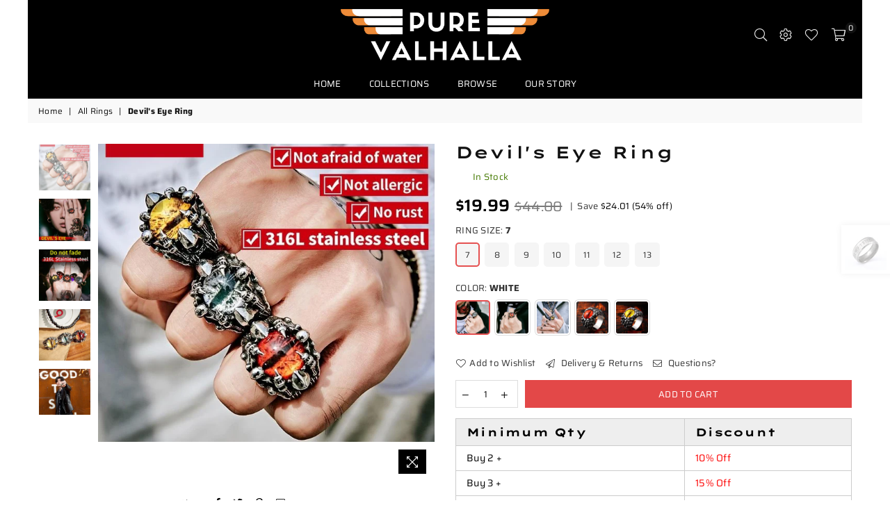

--- FILE ---
content_type: text/html; charset=utf-8
request_url: https://purevalhalla.com/collections/all-rings/products/devils-eye-ring
body_size: 40197
content:
<!doctype html>
<!--[if IE 9]> <html class="ie9 no-js" lang="en" > <![endif]-->
<!--[if (gt IE 9)|!(IE)]><!--> <html class="no-js" lang="en" > <!--<![endif]-->

<head>
<meta property="og:image" content="https:" />
<meta property="og:image:type" content="image/png" />
<meta property="og:image:width" content="200" />
<meta property="og:image:height" content="200" />

  
  <!-- Anti-flicker snippet (recommended)  -->
<style>.async-hide { opacity: 0 !important} </style>
<script>(function(a,s,y,n,c,h,i,d,e){s.className+=' '+y;h.start=1*new Date;
h.end=i=function(){s.className=s.className.replace(RegExp(' ?'+y),'')};
(a[n]=a[n]||[]).hide=h;setTimeout(function(){i();h.end=null},c);h.timeout=c;
})(window,document.documentElement,'async-hide','dataLayer',4000,
{'GTM-TFPR258':true});</script>
  
<!-- Global site tag (gtag.js) - Google Ads: 337906680 -->
<script async src="https://www.googletagmanager.com/gtag/js?id=AW-337906680"></script>
<script>
  window.dataLayer = window.dataLayer || [];
  function gtag(){dataLayer.push(arguments);}
  gtag('js', new Date());

  gtag('config', 'AW-337906680');
</script><meta charset="utf-8"><meta http-equiv="X-UA-Compatible" content="IE=edge,chrome=1"><meta name="viewport" content="width=device-width, initial-scale=1.0"><!--meta name="viewport" content="width=device-width, initial-scale=1.0, maximum-scale=1.0, user-scalable=no"--><meta name="theme-color" content="#000000"><meta name="format-detection" content="telephone=no"><link rel="canonical" href="https://purevalhalla.com/products/devils-eye-ring"><link rel="shortcut icon" href="//purevalhalla.com/cdn/shop/files/favicon_white_32x32.png?v=1642716177" type="image/png"><title>Devil&#39;s Eye Ring&ndash; Pure Valhalla</title><meta name="description" content="The Eye Is Watching... Is This Your Style?"><!-- /snippets/social-meta-tags.liquid --> <meta name="keywords" content="Pure Valhalla, purevalhalla.com" /><meta name="author" content="AdornThemes"><meta property="og:site_name" content="Pure Valhalla"><meta property="og:url" content="https://purevalhalla.com/products/devils-eye-ring"><meta property="og:title" content="Devil's Eye Ring"><meta property="og:type" content="product"><meta property="og:description" content="The Eye Is Watching... Is This Your Style?"><meta property="og:price:amount" content="19.99"><meta property="og:price:currency" content="USD"><meta property="og:image" content="http://purevalhalla.com/cdn/shop/products/BEIER-Punk-Rock-Claw-with-three-Zircon-stone-evil-eye-CZ-ring-men-anniversary-Biker-Skull-0_1200x1200.jpg?v=1587829772"><meta property="og:image" content="http://purevalhalla.com/cdn/shop/products/BEIER-Punk-Rock-Claw-with-three-Zircon-stone-evil-eye-CZ-ring-men-anniversary-Biker-Skull-2_1200x1200.jpg?v=1587829772"><meta property="og:image" content="http://purevalhalla.com/cdn/shop/products/BEIER-Punk-Rock-Claw-with-three-Zircon-stone-evil-eye-CZ-ring-men-anniversary-Biker-Skull_06b527eb-f74d-469d-a364-eb02dae2ea27_1200x1200.jpg?v=1587829772"><meta property="og:image:secure_url" content="https://purevalhalla.com/cdn/shop/products/BEIER-Punk-Rock-Claw-with-three-Zircon-stone-evil-eye-CZ-ring-men-anniversary-Biker-Skull-0_1200x1200.jpg?v=1587829772"><meta property="og:image:secure_url" content="https://purevalhalla.com/cdn/shop/products/BEIER-Punk-Rock-Claw-with-three-Zircon-stone-evil-eye-CZ-ring-men-anniversary-Biker-Skull-2_1200x1200.jpg?v=1587829772"><meta property="og:image:secure_url" content="https://purevalhalla.com/cdn/shop/products/BEIER-Punk-Rock-Claw-with-three-Zircon-stone-evil-eye-CZ-ring-men-anniversary-Biker-Skull_06b527eb-f74d-469d-a364-eb02dae2ea27_1200x1200.jpg?v=1587829772"><meta name="twitter:site" content="@adornthemes"><meta name="twitter:card" content="summary_large_image"><meta name="twitter:title" content="Devil's Eye Ring"><meta name="twitter:description" content="The Eye Is Watching... Is This Your Style?">

  <!-- css -->
  <style type="text/css">	.animated{-webkit-animation-duration:1s;animation-duration:1s;-webkit-animation-fill-mode:both;animation-fill-mode:both}.animated.hinge{-webkit-animation-duration:2s;animation-duration:2s}@-webkit-keyframes fadeIn{0%{opacity:0}100%{opacity:1}}@keyframes fadeIn{0%{opacity:0}100%{opacity:1}}.fadeIn{-webkit-animation-name:fadeIn;animation-name:fadeIn}@-webkit-keyframes fadeInDown{0%{opacity:0;-webkit-transform:translateY(-20px);transform:translateY(-20px)}100%{opacity:1;-webkit-transform:translateY(0);transform:translateY(0)}}@keyframes fadeInDown{0%{opacity:0;-webkit-transform:translateY(-20px);-ms-transform:translateY(-20px);transform:translateY(-20px)}100%{opacity:1;-webkit-transform:translateY(0);-ms-transform:translateY(0);transform:translateY(0)}}.fadeInDown{-webkit-animation-name:fadeInDown;animation-name:fadeInDown}@-webkit-keyframes fadeInLeft{0%{opacity:0;-webkit-transform:translateX(-20px);transform:translateX(-20px)}100%{opacity:1;-webkit-transform:translateX(0);transform:translateX(0)}}@keyframes fadeInLeft{0%{opacity:0;-webkit-transform:translateX(-20px);-ms-transform:translateX(-20px);transform:translateX(-20px)}100%{opacity:1;-webkit-transform:translateX(0);-ms-transform:translateX(0);transform:translateX(0)}}.fadeInLeft{-webkit-animation-name:fadeInLeft;animation-name:fadeInLeft}bkit-keyframes fadeInRight{-webkit-transform:translateX(20px);transform:translateX(20px)}100%{opacity:1;-webkit-transform:translateX(0);transform:translateX(0)}100%{opacity:1;-webkit-transform:translateX(0);-ms-transform:translateX(0);transform:translateX(0)}@-webkit-keyframes fadeInUp{0%{opacity:0;-webkit-transform:translateY(20px);transform:translateY(20px)}100%{opacity:1;-webkit-transform:translateY(0);transform:translateY(0)}}@keyframes fadeInUp{0%{opacity:0;-webkit-transform:translateY(20px);-ms-transform:translateY(20px);transform:translateY(20px)}100%{opacity:1;-webkit-transform:translateY(0);-ms-transform:translateY(0);transform:translateY(0)}}.fadeInUp{-webkit-animation-name:fadeInUp;animation-name:fadeInUp}@-webkit-keyframes fadeOut{0%{opacity:1}100%{opacity:0}}@keyframes fadeOut{0%{opacity:1}100%{opacity:0}}.fadeOut{-webkit-animation-name:fadeOut;animation-name:fadeOut}@-webkit-keyframes fadeOutLeft{0%{opacity:1;-webkit-transform:translateX(0);transform:translateX(0)}100%{opacity:0;-webkit-transform:translateX(-20px);transform:translateX(-20px)}}@keyframes fadeOutLeft{0%{opacity:1;-webkit-transform:translateX(0);-ms-transform:translateX(0);transform:translateX(0)}100%{opacity:0;-webkit-transform:translateX(-20px);-ms-transform:translateX(-20px);transform:translateX(-20px)}}.fadeOutLeft{-webkit-animation-name:fadeOutLeft;animation-name:fadeOutLeft}@-webkit-keyframes fadeOutRight{0%{opacity:1;-webkit-transform:translateX(0);transform:translateX(0)}100%{opacity:0;-webkit-transform:translateX(20px);transform:translateX(20px)}}@keyframes fadeOutRight{0%{opacity:1;-webkit-transform:translateX(0);-ms-transform:translateX(0);transform:translateX(0)}100%{opacity:0;-webkit-transform:translateX(20px);-ms-transform:translateX(20px);transform:translateX(20px)}}.fadeOutRight{-webkit-animation-name:fadeOutRight;animation-name:fadeOutRight}@-webkit-keyframes fadeOutUp{0%{opacity:1;-webkit-transform:translateY(0);transform:translateY(0)}100%{opacity:0;-webkit-transform:translateY(-20px);transform:translateY(-20px)}}@keyframes fadeOutUp{0%{opacity:1;-webkit-transform:translateY(0);-ms-transform:translateY(0);transform:translateY(0)}100%{opacity:0;-webkit-transform:translateY(-20px);-ms-transform:translateY(-20px);transform:translateY(-20px)}}.fadeOutUp{-webkit-animation-name:fadeOutUp;animation-name:fadeOutUp}@-webkit-keyframes slideInDown{0%{opacity:0;-webkit-transform:translateY(-2000px);transform:translateY(-2000px)}100%{-webkit-transform:translateY(0);transform:translateY(0)}}@keyframes slideInDown{0%{opacity:0;-webkit-transform:translateY(-2000px);-ms-transform:translateY(-2000px);transform:translateY(-2000px)}100%{-webkit-transform:translateY(0);-ms-transform:translateY(0);transform:translateY(0)}}.slideInDown{-webkit-animation-name:slideInDown;animation-name:slideInDown}@-webkit-keyframes slideInLeft{0%{opacity:0;-webkit-transform:translateX(-2000px);transform:translateX(-2000px)}100%{-webkit-transform:translateX(0);transform:translateX(0)}}@keyframes slideInLeft{0%{opacity:0;-webkit-transform:translateX(-2000px);-ms-transform:translateX(-2000px);transform:translateX(-2000px)}100%{-webkit-transform:translateX(0);-ms-transform:translateX(0);transform:translateX(0)}}.slideInLeft{-webkit-animation-name:slideInLeft;animation-name:slideInLeft}@-webkit-keyframes slideInRight{0%{opacity:0;-webkit-transform:translateX(2000px);transform:translateX(2000px)}100%{-webkit-transform:translateX(0);transform:translateX(0)}}@keyframes slideInRight{0%{opacity:0;-webkit-transform:translateX(2000px);-ms-transform:translateX(2000px);transform:translateX(2000px)}100%{-webkit-transform:translateX(0);-ms-transform:translateX(0);transform:translateX(0)}}.slideInRight{-webkit-animation-name:slideInRight;animation-name:slideInRight}@-webkit-keyframes slideOutLeft{0%{-webkit-transform:translateX(0);transform:translateX(0)}100%{opacity:0;-webkit-transform:translateX(-2000px);transform:translateX(-2000px)}}@keyframes slideOutLeft{0%{-webkit-transform:translateX(0);-ms-transform:translateX(0);transform:translateX(0)}100%{opacity:0;-webkit-transform:translateX(-2000px);-ms-transform:translateX(-2000px);transform:translateX(-2000px)}}.slideOutLeft{-webkit-animation-name:slideOutLeft;animation-name:slideOutLeft}@-webkit-keyframes slideOutRight{0%{-webkit-transform:translateX(0);transform:translateX(0)}100%{opacity:0;-webkit-transform:translateX(2000px);transform:translateX(2000px)}}@keyframes slideOutRight{0%{-webkit-transform:translateX(0);-ms-transform:translateX(0);transform:translateX(0)}100%{opacity:0;-webkit-transform:translateX(2000px);-ms-transform:translateX(2000px);transform:translateX(2000px)}}.slideOutRight{-webkit-animation-name:slideOutRight;animation-name:slideOutRight}*,::after,::before{box-sizing:border-box}article,aside,details,figcaption,figure,footer,header,hgroup,main,menu,nav,section,summary{display:block}body,button,input,select,textarea{font-family:arial;-webkit-font-smoothing:antialiased;-webkit-text-size-adjust:100%}a{background-color:transparent}a,a:after,a:before{transition:all .3s ease-in-out}b,strong{font-weight:$font-weight-bold}em{font-style:italic}small{font-size:80%}sub,sup{font-size:75%;line-height:0;position:relative;vertical-align:baseline}sup{top:-.5em}sub{bottom:-.25em}img{max-width:100%;border:0}button,input,optgroup,select,textarea{color:inherit;font:inherit;margin:0;outline:0}button[disabled],input[disabled]{cursor:default}.mb0{margin-bottom:0!important}.mb10{margin-bottom:10px!important}.mb20{margin-bottom:20px!important}[type=button]::-moz-focus-inner,[type=reset]::-moz-focus-inner,[type=submit]::-moz-focus-inner,button::-moz-focus-inner{border-style:none;padding:0}[type=button]:-moz-focusring,[type=reset]:-moz-focusring,[type=submit]:-moz-focusring,button:-moz-focusring{outline:1px dotted ButtonText}input[type=email],input[type=number],input[type=password],input[type=search]{-webkit-appearance:none;-moz-appearance:none}input[type=checkbox],input[type=radio]{vertical-align:middle}table{width:100%;border-collapse:collapse;border-spacing:0}td,th{padding:0}textarea{overflow:auto;-webkit-appearance:none;-moz-appearance:none}.uppercase{text-transform:uppercase}.lowercase{text-transform:lowercase}.capitalize{text-transform:capitalize}[tabindex='-1']:focus{outline:0}a,img{outline:0!important;border:0}[role=button],a,button,input,label,select,textarea{touch-action:manipulation}.flex{display:flex}.flex-item{flex:1}.clearfix::after{content:'';display:table;clear:both}.clear{clear:both}.icon__fallback-text,.visually-hidden{position:absolute!important;overflow:hidden;clip:rect(0 0 0 0);height:1px;width:1px;margin:-1px;padding:0;border:0}.visibility-hidden{visibility:hidden}.js-focus-hidden:focus{outline:0}.no-js:not(html){display:none}.no-js .no-js:not(html){display:block}.no-js .js{display:none}.skip-link:focus{clip:auto;width:auto;height:auto;margin:0;color:#111;background-color:#fff;padding:10px;opacity:1;z-index:10000;transition:none}blockquote{background:#f8f8f8;font-weight:600;font-size:1.38462em;font-style:normal;text-align:center;padding:0 30px;margin:0}.rte blockquote{padding:25px;margin-bottom:7.5px}blockquote p+cite{margin-top:7.5px}blockquote cite{display:block;font-size:13px;font-style:inherit}code,pre{font-family:Consolas,monospace;font-size:1em}pre{overflow:auto}.rte:last-child{margin-bottom:0}.rte .h1,.rte .h2,.rte .h3,.rte .h4,.rte .h5,.rte .h6,.rte h1,.rte h2,.rte h3,.rte h4,.rte h5,.rte h6{margin-top:15px;margin-bottom:7.5px}.rte .h1:first-child,.rte .h2:first-child,.rte .h3:first-child,.rte .h4:first-child,.rte .h5:first-child,.rte .h6:first-child,.rte h1:first-child,.rte h2:first-child,.rte h3:first-child,.rte h4:first-child,.rte h5:first-child,.rte h6:first-child{margin-top:0}.rte li{margin-bottom:4px;list-style:inherit}.rte li:last-child{margin-bottom:0}.rte-setting{margin-bottom:11.11111px}.rte-setting:last-child{margin-bottom:0}p:last-child{margin-bottom:0}li{list-style:none}.fine-print{font-size:1.07692em;font-style:italic;margin:20px 0}.txt--minor{font-size:80%}.txt--emphasis{font-style:italic}.icon{display:inline-block;width:20px;height:20px;vertical-align:middle;fill:currentColor}.no-svg .icon{display:none}svg.icon:not(.icon--full-color) circle,svg.icon:not(.icon--full-color) ellipse,svg.icon:not(.icon--full-color) g,svg.icon:not(.icon--full-color) line,svg.icon:not(.icon--full-color) path,svg.icon:not(.icon--full-color) polygon,svg.icon:not(.icon--full-color) polyline,svg.icon:not(.icon--full-color) rect,symbol.icon:not(.icon--full-color) circle,symbol.icon:not(.icon--full-color) ellipse,symbol.icon:not(.icon--full-color) g,symbol.icon:not(.icon--full-color) line,symbol.icon:not(.icon--full-color) path,symbol.icon:not(.icon--full-color) polygon,symbol.icon:not(.icon--full-color) polyline,symbol.icon:not(.icon--full-color) rect{fill:inherit;stroke:inherit}.no-svg .icon__fallback-text{position:static!important;overflow:inherit;clip:none;height:auto;width:auto;margin:0}ol,ul{margin:0;padding:0}ol{list-style:decimal}.list--inline{padding:0;margin:0}.list--inline li{display:inline-block;margin-bottom:0;vertical-align:middle}.rte img{height:auto}.rte table{table-layout:fixed}.rte ol,.rte ul{margin:20px 0 30px 30px}.rte ol.list--inline,.rte ul.list--inline{margin-left:0}.rte ul{list-style:disc outside}.rte ul ul{list-style:circle outside}.rte ul ul ul{list-style:square outside}.rte a:not(.btn){padding-bottom:1px}.text-center .rte ol,.text-center .rte ul,.text-center.rte ol,.text-center.rte ul{margin-left:0;list-style-position:inside}.rte__table-wrapper{max-width:100%;overflow:auto;-webkit-overflow-scrolling:touch}svg:not(:root){overflow:hidden}.video-wrapper{position:relative;overflow:hidden;max-width:100%;padding-bottom:56.25%;height:0;height:auto}.video-wrapper iframe{position:absolute;top:0;left:0;width:100%;height:100%}form{margin:0}legend{border:0;padding:0}button{cursor:pointer}input[type=submit]{cursor:pointer}input[type=text]{-webkit-appearance:none;-moz-appearance:none}[type=checkbox]+label,[type=radio]+label{display:inline-block;margin-bottom:0}label[for]{cursor:pointer}textarea{min-height:100px}input[type=checkbox],input[type=radio]{margin:0 5px 0 0}select::-ms-expand{display:none}.label--hidden{position:absolute;height:0;width:0;margin-bottom:0;overflow:hidden;clip:rect(1px,1px,1px,1px)}.ie9 .label--hidden{position:static;height:auto;width:auto;margin-bottom:2px;overflow:visible;clip:initial}.form-vertical input,.form-vertical select,.form-vertical textarea{display:block;width:100%}.form-vertical [type=checkbox],.form-vertical [type=radio]{display:inline-block;width:auto;margin-right:5px}.form-vertical .btn,.form-vertical [type=submit]{display:inline-block;width:auto}.grid--table{display:table;table-layout:fixed;width:100%}.grid--table>.grid__item{float:none;display:table-cell;vertical-align:middle}.is-transitioning{display:block!important;visibility:visible!important}</style>
  <link href="//purevalhalla.com/cdn/shop/t/44/assets/theme.scss.css?v=32198450022761574951759331885" rel="stylesheet" type="text/css" media="all" />  

  <!-- main js -->
  <script src="//purevalhalla.com/cdn/shop/t/44/assets/jquery.min.js?v=98014222988859431451642715730"></script>
  <script>
    var theme = {
      strings: {
        addToCart: "Add to cart", soldOut: "Sold out", unavailable: "Unavailable",
        showMore: "Show More", showLess: "Show Less"
      },
      moneyFormat: "\u003cspan class=money\u003e${{amount}}\u003c\/span\u003e"
    }
	theme.rtl = false; theme.mlcurrency = true; theme.autoCurrencies = true;
    theme.currencyFormat = "money_format"; theme.shopCurrency = "USD";
    theme.money_currency_format = "${{amount}} USD"; theme.money_format = "${{amount}}";
    theme.ajax_cart = false;
    theme.fixedHeader = false;
    theme.animation = true;
    theme.animationMobile = true;
    theme.searchresult = "See all results";
    theme.wlAvailable = "Available in Wishlist";
    document.documentElement.className = document.documentElement.className.replace('no-js', 'js');theme.sun = "Sunday"; theme.mon = "Monday"; theme.tue = "Tuesday"; theme.wed = "Wednesday"; theme.thu = "Thursday"; theme.fri = "Friday"; theme.sat = "Saturday";
    	theme.jan = "January"; theme.feb = "February"; theme.mar = "March"; theme.apr = "April"; theme.may = "May"; theme.jun = "June"; theme.jul = "July"; theme.aug = "August"; theme.sep = "September"; theme.oct = "October"; theme.nov = "November"; theme.dec = "December";</script>

  <!--[if (lte IE 9) ]><script src="//purevalhalla.com/cdn/shop/t/44/assets/match-media.min.js?v=22265819453975888031642715734" type="text/javascript"></script><![endif]-->
  <!--[if (gt IE 9)|!(IE)]><!--><script src="//purevalhalla.com/cdn/shop/t/44/assets/vendor.js?v=157376339723904745291642715743" defer="defer"></script><!--<![endif]-->
  <!--[if lte IE 9]><script src="//purevalhalla.com/cdn/shop/t/44/assets/vendor.js?v=157376339723904745291642715743"></script><![endif]--><script src="//purevalhalla.com/cdn/shopifycloud/storefront/assets/themes_support/option_selection-b017cd28.js" async></script>
  <script>window.performance && window.performance.mark && window.performance.mark('shopify.content_for_header.start');</script><meta name="google-site-verification" content="TMTKJ5OSPhJosToPK5QQrZQMS2gxclP7mExGzxx5s3w">
<meta name="facebook-domain-verification" content="xn8kqdsjkr8e9wxeh63stgou1rfbk3">
<meta id="shopify-digital-wallet" name="shopify-digital-wallet" content="/27746566226/digital_wallets/dialog">
<meta name="shopify-checkout-api-token" content="aa95ceb1e2c04db24fdcf031c0ef073b">
<meta id="in-context-paypal-metadata" data-shop-id="27746566226" data-venmo-supported="false" data-environment="production" data-locale="en_US" data-paypal-v4="true" data-currency="USD">
<link rel="alternate" type="application/json+oembed" href="https://purevalhalla.com/products/devils-eye-ring.oembed">
<script async="async" src="/checkouts/internal/preloads.js?locale=en-US"></script>
<link rel="preconnect" href="https://shop.app" crossorigin="anonymous">
<script async="async" src="https://shop.app/checkouts/internal/preloads.js?locale=en-US&shop_id=27746566226" crossorigin="anonymous"></script>
<script id="apple-pay-shop-capabilities" type="application/json">{"shopId":27746566226,"countryCode":"US","currencyCode":"USD","merchantCapabilities":["supports3DS"],"merchantId":"gid:\/\/shopify\/Shop\/27746566226","merchantName":"Pure Valhalla","requiredBillingContactFields":["postalAddress","email"],"requiredShippingContactFields":["postalAddress","email"],"shippingType":"shipping","supportedNetworks":["visa","masterCard","discover","elo","jcb"],"total":{"type":"pending","label":"Pure Valhalla","amount":"1.00"},"shopifyPaymentsEnabled":true,"supportsSubscriptions":true}</script>
<script id="shopify-features" type="application/json">{"accessToken":"aa95ceb1e2c04db24fdcf031c0ef073b","betas":["rich-media-storefront-analytics"],"domain":"purevalhalla.com","predictiveSearch":true,"shopId":27746566226,"locale":"en"}</script>
<script>var Shopify = Shopify || {};
Shopify.shop = "pure-valhalla.myshopify.com";
Shopify.locale = "en";
Shopify.currency = {"active":"USD","rate":"1.0"};
Shopify.country = "US";
Shopify.theme = {"name":"5-6-22 easygdpr manual removal","id":120821579858,"schema_name":null,"schema_version":null,"theme_store_id":null,"role":"main"};
Shopify.theme.handle = "null";
Shopify.theme.style = {"id":null,"handle":null};
Shopify.cdnHost = "purevalhalla.com/cdn";
Shopify.routes = Shopify.routes || {};
Shopify.routes.root = "/";</script>
<script type="module">!function(o){(o.Shopify=o.Shopify||{}).modules=!0}(window);</script>
<script>!function(o){function n(){var o=[];function n(){o.push(Array.prototype.slice.apply(arguments))}return n.q=o,n}var t=o.Shopify=o.Shopify||{};t.loadFeatures=n(),t.autoloadFeatures=n()}(window);</script>
<script>
  window.ShopifyPay = window.ShopifyPay || {};
  window.ShopifyPay.apiHost = "shop.app\/pay";
  window.ShopifyPay.redirectState = null;
</script>
<script id="shop-js-analytics" type="application/json">{"pageType":"product"}</script>
<script defer="defer" async type="module" src="//purevalhalla.com/cdn/shopifycloud/shop-js/modules/v2/client.init-shop-cart-sync_BT-GjEfc.en.esm.js"></script>
<script defer="defer" async type="module" src="//purevalhalla.com/cdn/shopifycloud/shop-js/modules/v2/chunk.common_D58fp_Oc.esm.js"></script>
<script defer="defer" async type="module" src="//purevalhalla.com/cdn/shopifycloud/shop-js/modules/v2/chunk.modal_xMitdFEc.esm.js"></script>
<script type="module">
  await import("//purevalhalla.com/cdn/shopifycloud/shop-js/modules/v2/client.init-shop-cart-sync_BT-GjEfc.en.esm.js");
await import("//purevalhalla.com/cdn/shopifycloud/shop-js/modules/v2/chunk.common_D58fp_Oc.esm.js");
await import("//purevalhalla.com/cdn/shopifycloud/shop-js/modules/v2/chunk.modal_xMitdFEc.esm.js");

  window.Shopify.SignInWithShop?.initShopCartSync?.({"fedCMEnabled":true,"windoidEnabled":true});

</script>
<script defer="defer" async type="module" src="//purevalhalla.com/cdn/shopifycloud/shop-js/modules/v2/client.payment-terms_Ci9AEqFq.en.esm.js"></script>
<script defer="defer" async type="module" src="//purevalhalla.com/cdn/shopifycloud/shop-js/modules/v2/chunk.common_D58fp_Oc.esm.js"></script>
<script defer="defer" async type="module" src="//purevalhalla.com/cdn/shopifycloud/shop-js/modules/v2/chunk.modal_xMitdFEc.esm.js"></script>
<script type="module">
  await import("//purevalhalla.com/cdn/shopifycloud/shop-js/modules/v2/client.payment-terms_Ci9AEqFq.en.esm.js");
await import("//purevalhalla.com/cdn/shopifycloud/shop-js/modules/v2/chunk.common_D58fp_Oc.esm.js");
await import("//purevalhalla.com/cdn/shopifycloud/shop-js/modules/v2/chunk.modal_xMitdFEc.esm.js");

  
</script>
<script>
  window.Shopify = window.Shopify || {};
  if (!window.Shopify.featureAssets) window.Shopify.featureAssets = {};
  window.Shopify.featureAssets['shop-js'] = {"shop-cart-sync":["modules/v2/client.shop-cart-sync_DZOKe7Ll.en.esm.js","modules/v2/chunk.common_D58fp_Oc.esm.js","modules/v2/chunk.modal_xMitdFEc.esm.js"],"init-fed-cm":["modules/v2/client.init-fed-cm_B6oLuCjv.en.esm.js","modules/v2/chunk.common_D58fp_Oc.esm.js","modules/v2/chunk.modal_xMitdFEc.esm.js"],"shop-cash-offers":["modules/v2/client.shop-cash-offers_D2sdYoxE.en.esm.js","modules/v2/chunk.common_D58fp_Oc.esm.js","modules/v2/chunk.modal_xMitdFEc.esm.js"],"shop-login-button":["modules/v2/client.shop-login-button_QeVjl5Y3.en.esm.js","modules/v2/chunk.common_D58fp_Oc.esm.js","modules/v2/chunk.modal_xMitdFEc.esm.js"],"pay-button":["modules/v2/client.pay-button_DXTOsIq6.en.esm.js","modules/v2/chunk.common_D58fp_Oc.esm.js","modules/v2/chunk.modal_xMitdFEc.esm.js"],"shop-button":["modules/v2/client.shop-button_DQZHx9pm.en.esm.js","modules/v2/chunk.common_D58fp_Oc.esm.js","modules/v2/chunk.modal_xMitdFEc.esm.js"],"avatar":["modules/v2/client.avatar_BTnouDA3.en.esm.js"],"init-windoid":["modules/v2/client.init-windoid_CR1B-cfM.en.esm.js","modules/v2/chunk.common_D58fp_Oc.esm.js","modules/v2/chunk.modal_xMitdFEc.esm.js"],"init-shop-for-new-customer-accounts":["modules/v2/client.init-shop-for-new-customer-accounts_C_vY_xzh.en.esm.js","modules/v2/client.shop-login-button_QeVjl5Y3.en.esm.js","modules/v2/chunk.common_D58fp_Oc.esm.js","modules/v2/chunk.modal_xMitdFEc.esm.js"],"init-shop-email-lookup-coordinator":["modules/v2/client.init-shop-email-lookup-coordinator_BI7n9ZSv.en.esm.js","modules/v2/chunk.common_D58fp_Oc.esm.js","modules/v2/chunk.modal_xMitdFEc.esm.js"],"init-shop-cart-sync":["modules/v2/client.init-shop-cart-sync_BT-GjEfc.en.esm.js","modules/v2/chunk.common_D58fp_Oc.esm.js","modules/v2/chunk.modal_xMitdFEc.esm.js"],"shop-toast-manager":["modules/v2/client.shop-toast-manager_DiYdP3xc.en.esm.js","modules/v2/chunk.common_D58fp_Oc.esm.js","modules/v2/chunk.modal_xMitdFEc.esm.js"],"init-customer-accounts":["modules/v2/client.init-customer-accounts_D9ZNqS-Q.en.esm.js","modules/v2/client.shop-login-button_QeVjl5Y3.en.esm.js","modules/v2/chunk.common_D58fp_Oc.esm.js","modules/v2/chunk.modal_xMitdFEc.esm.js"],"init-customer-accounts-sign-up":["modules/v2/client.init-customer-accounts-sign-up_iGw4briv.en.esm.js","modules/v2/client.shop-login-button_QeVjl5Y3.en.esm.js","modules/v2/chunk.common_D58fp_Oc.esm.js","modules/v2/chunk.modal_xMitdFEc.esm.js"],"shop-follow-button":["modules/v2/client.shop-follow-button_CqMgW2wH.en.esm.js","modules/v2/chunk.common_D58fp_Oc.esm.js","modules/v2/chunk.modal_xMitdFEc.esm.js"],"checkout-modal":["modules/v2/client.checkout-modal_xHeaAweL.en.esm.js","modules/v2/chunk.common_D58fp_Oc.esm.js","modules/v2/chunk.modal_xMitdFEc.esm.js"],"shop-login":["modules/v2/client.shop-login_D91U-Q7h.en.esm.js","modules/v2/chunk.common_D58fp_Oc.esm.js","modules/v2/chunk.modal_xMitdFEc.esm.js"],"lead-capture":["modules/v2/client.lead-capture_BJmE1dJe.en.esm.js","modules/v2/chunk.common_D58fp_Oc.esm.js","modules/v2/chunk.modal_xMitdFEc.esm.js"],"payment-terms":["modules/v2/client.payment-terms_Ci9AEqFq.en.esm.js","modules/v2/chunk.common_D58fp_Oc.esm.js","modules/v2/chunk.modal_xMitdFEc.esm.js"]};
</script>
<script>(function() {
  var isLoaded = false;
  function asyncLoad() {
    if (isLoaded) return;
    isLoaded = true;
    var urls = ["https:\/\/intg.snapchat.com\/shopify\/shopify-scevent-init.js?id=381f6a9a-732d-4430-b4fc-5bebdf611103\u0026shop=pure-valhalla.myshopify.com","https:\/\/cdn.eggflow.com\/v1\/en_US\/adcoffee.js?init=634dc041cf059\u0026track=PageView\u0026app=smartpop\u0026shop=pure-valhalla.myshopify.com","https:\/\/couponx.premio.io\/assets\/js\/coupon-fronted.js?shop=pure-valhalla.myshopify.com","https:\/\/cdn.one.store\/javascript\/dist\/1.0\/jcr-widget.js?account_id=shopify:pure-valhalla.myshopify.com\u0026shop=pure-valhalla.myshopify.com","https:\/\/cdn.s3.pop-convert.com\/pcjs.production.min.js?unique_id=pure-valhalla.myshopify.com\u0026shop=pure-valhalla.myshopify.com","https:\/\/script.pop-convert.com\/new-micro\/production.pc.min.js?unique_id=pure-valhalla.myshopify.com\u0026shop=pure-valhalla.myshopify.com","https:\/\/gcdn.incartupsell.com\/eiije-B4Nge2xWdD72SGqR_pFy.js?c=1765820149\u0026shop=pure-valhalla.myshopify.com","https:\/\/cdn-spurit.com\/all-apps\/checker-p.js?shop=pure-valhalla.myshopify.com"];
    for (var i = 0; i < urls.length; i++) {
      var s = document.createElement('script');
      s.type = 'text/javascript';
      s.async = true;
      s.src = urls[i];
      var x = document.getElementsByTagName('script')[0];
      x.parentNode.insertBefore(s, x);
    }
  };
  if(window.attachEvent) {
    window.attachEvent('onload', asyncLoad);
  } else {
    window.addEventListener('load', asyncLoad, false);
  }
})();</script>
<script id="__st">var __st={"a":27746566226,"offset":-21600,"reqid":"31eb0d9f-49a3-4822-bbbb-759d531d5525-1769271338","pageurl":"purevalhalla.com\/collections\/all-rings\/products\/devils-eye-ring","u":"4edbf6a85275","p":"product","rtyp":"product","rid":4407173251154};</script>
<script>window.ShopifyPaypalV4VisibilityTracking = true;</script>
<script id="captcha-bootstrap">!function(){'use strict';const t='contact',e='account',n='new_comment',o=[[t,t],['blogs',n],['comments',n],[t,'customer']],c=[[e,'customer_login'],[e,'guest_login'],[e,'recover_customer_password'],[e,'create_customer']],r=t=>t.map((([t,e])=>`form[action*='/${t}']:not([data-nocaptcha='true']) input[name='form_type'][value='${e}']`)).join(','),a=t=>()=>t?[...document.querySelectorAll(t)].map((t=>t.form)):[];function s(){const t=[...o],e=r(t);return a(e)}const i='password',u='form_key',d=['recaptcha-v3-token','g-recaptcha-response','h-captcha-response',i],f=()=>{try{return window.sessionStorage}catch{return}},m='__shopify_v',_=t=>t.elements[u];function p(t,e,n=!1){try{const o=window.sessionStorage,c=JSON.parse(o.getItem(e)),{data:r}=function(t){const{data:e,action:n}=t;return t[m]||n?{data:e,action:n}:{data:t,action:n}}(c);for(const[e,n]of Object.entries(r))t.elements[e]&&(t.elements[e].value=n);n&&o.removeItem(e)}catch(o){console.error('form repopulation failed',{error:o})}}const l='form_type',E='cptcha';function T(t){t.dataset[E]=!0}const w=window,h=w.document,L='Shopify',v='ce_forms',y='captcha';let A=!1;((t,e)=>{const n=(g='f06e6c50-85a8-45c8-87d0-21a2b65856fe',I='https://cdn.shopify.com/shopifycloud/storefront-forms-hcaptcha/ce_storefront_forms_captcha_hcaptcha.v1.5.2.iife.js',D={infoText:'Protected by hCaptcha',privacyText:'Privacy',termsText:'Terms'},(t,e,n)=>{const o=w[L][v],c=o.bindForm;if(c)return c(t,g,e,D).then(n);var r;o.q.push([[t,g,e,D],n]),r=I,A||(h.body.append(Object.assign(h.createElement('script'),{id:'captcha-provider',async:!0,src:r})),A=!0)});var g,I,D;w[L]=w[L]||{},w[L][v]=w[L][v]||{},w[L][v].q=[],w[L][y]=w[L][y]||{},w[L][y].protect=function(t,e){n(t,void 0,e),T(t)},Object.freeze(w[L][y]),function(t,e,n,w,h,L){const[v,y,A,g]=function(t,e,n){const i=e?o:[],u=t?c:[],d=[...i,...u],f=r(d),m=r(i),_=r(d.filter((([t,e])=>n.includes(e))));return[a(f),a(m),a(_),s()]}(w,h,L),I=t=>{const e=t.target;return e instanceof HTMLFormElement?e:e&&e.form},D=t=>v().includes(t);t.addEventListener('submit',(t=>{const e=I(t);if(!e)return;const n=D(e)&&!e.dataset.hcaptchaBound&&!e.dataset.recaptchaBound,o=_(e),c=g().includes(e)&&(!o||!o.value);(n||c)&&t.preventDefault(),c&&!n&&(function(t){try{if(!f())return;!function(t){const e=f();if(!e)return;const n=_(t);if(!n)return;const o=n.value;o&&e.removeItem(o)}(t);const e=Array.from(Array(32),(()=>Math.random().toString(36)[2])).join('');!function(t,e){_(t)||t.append(Object.assign(document.createElement('input'),{type:'hidden',name:u})),t.elements[u].value=e}(t,e),function(t,e){const n=f();if(!n)return;const o=[...t.querySelectorAll(`input[type='${i}']`)].map((({name:t})=>t)),c=[...d,...o],r={};for(const[a,s]of new FormData(t).entries())c.includes(a)||(r[a]=s);n.setItem(e,JSON.stringify({[m]:1,action:t.action,data:r}))}(t,e)}catch(e){console.error('failed to persist form',e)}}(e),e.submit())}));const S=(t,e)=>{t&&!t.dataset[E]&&(n(t,e.some((e=>e===t))),T(t))};for(const o of['focusin','change'])t.addEventListener(o,(t=>{const e=I(t);D(e)&&S(e,y())}));const B=e.get('form_key'),M=e.get(l),P=B&&M;t.addEventListener('DOMContentLoaded',(()=>{const t=y();if(P)for(const e of t)e.elements[l].value===M&&p(e,B);[...new Set([...A(),...v().filter((t=>'true'===t.dataset.shopifyCaptcha))])].forEach((e=>S(e,t)))}))}(h,new URLSearchParams(w.location.search),n,t,e,['guest_login'])})(!0,!0)}();</script>
<script integrity="sha256-4kQ18oKyAcykRKYeNunJcIwy7WH5gtpwJnB7kiuLZ1E=" data-source-attribution="shopify.loadfeatures" defer="defer" src="//purevalhalla.com/cdn/shopifycloud/storefront/assets/storefront/load_feature-a0a9edcb.js" crossorigin="anonymous"></script>
<script crossorigin="anonymous" defer="defer" src="//purevalhalla.com/cdn/shopifycloud/storefront/assets/shopify_pay/storefront-65b4c6d7.js?v=20250812"></script>
<script data-source-attribution="shopify.dynamic_checkout.dynamic.init">var Shopify=Shopify||{};Shopify.PaymentButton=Shopify.PaymentButton||{isStorefrontPortableWallets:!0,init:function(){window.Shopify.PaymentButton.init=function(){};var t=document.createElement("script");t.src="https://purevalhalla.com/cdn/shopifycloud/portable-wallets/latest/portable-wallets.en.js",t.type="module",document.head.appendChild(t)}};
</script>
<script data-source-attribution="shopify.dynamic_checkout.buyer_consent">
  function portableWalletsHideBuyerConsent(e){var t=document.getElementById("shopify-buyer-consent"),n=document.getElementById("shopify-subscription-policy-button");t&&n&&(t.classList.add("hidden"),t.setAttribute("aria-hidden","true"),n.removeEventListener("click",e))}function portableWalletsShowBuyerConsent(e){var t=document.getElementById("shopify-buyer-consent"),n=document.getElementById("shopify-subscription-policy-button");t&&n&&(t.classList.remove("hidden"),t.removeAttribute("aria-hidden"),n.addEventListener("click",e))}window.Shopify?.PaymentButton&&(window.Shopify.PaymentButton.hideBuyerConsent=portableWalletsHideBuyerConsent,window.Shopify.PaymentButton.showBuyerConsent=portableWalletsShowBuyerConsent);
</script>
<script data-source-attribution="shopify.dynamic_checkout.cart.bootstrap">document.addEventListener("DOMContentLoaded",(function(){function t(){return document.querySelector("shopify-accelerated-checkout-cart, shopify-accelerated-checkout")}if(t())Shopify.PaymentButton.init();else{new MutationObserver((function(e,n){t()&&(Shopify.PaymentButton.init(),n.disconnect())})).observe(document.body,{childList:!0,subtree:!0})}}));
</script>
<link id="shopify-accelerated-checkout-styles" rel="stylesheet" media="screen" href="https://purevalhalla.com/cdn/shopifycloud/portable-wallets/latest/accelerated-checkout-backwards-compat.css" crossorigin="anonymous">
<style id="shopify-accelerated-checkout-cart">
        #shopify-buyer-consent {
  margin-top: 1em;
  display: inline-block;
  width: 100%;
}

#shopify-buyer-consent.hidden {
  display: none;
}

#shopify-subscription-policy-button {
  background: none;
  border: none;
  padding: 0;
  text-decoration: underline;
  font-size: inherit;
  cursor: pointer;
}

#shopify-subscription-policy-button::before {
  box-shadow: none;
}

      </style>

<script>window.performance && window.performance.mark && window.performance.mark('shopify.content_for_header.end');</script>
  

				        <style>
				            .intl-tel-input .country-list .country-name,.intl-tel-input .country-list .dial-code,.intl-tel-input .country-list .flag-box{vertical-align:middle }.intl-tel-input{position:relative;display:block }.intl-tel-input *{box-sizing:border-box;-moz-box-sizing:border-box }.intl-tel-input .hide{display:none }.intl-tel-input .v-hide{visibility:hidden }.intl-tel-input input,.intl-tel-input input[type=tel],.intl-tel-input input[type=text]{position:relative;z-index:0;margin-top:0!important;margin-bottom:0!important;padding-right:36px;margin-right:0 }.intl-tel-input .flag-container{position:absolute;top:0;bottom:0;right:0;padding:1px }.intl-tel-input .selected-flag{z-index:1;position:relative;width:36px;height:100%;padding:0 0 0 8px }.intl-tel-input .selected-flag .iti-flag{position:absolute;top:0;bottom:0;margin:auto }.intl-tel-input .selected-flag .iti-arrow{position:absolute;top:50%;margin-top:-2px;right:6px;width:0;height:0;border-left:3px solid transparent;border-right:3px solid transparent;border-top:4px solid #555 }.intl-tel-input .selected-flag .iti-arrow.up{border-top:none;border-bottom:4px solid #555 }.intl-tel-input .country-list{position:absolute;z-index:2;list-style:none;text-align:left;padding:0;margin:0 0 0 -1px;box-shadow:1px 1px 4px rgba(0,0,0,.2);background-color:#fff;border:1px solid #CCC;white-space:nowrap;max-height:200px;overflow-y:scroll }.intl-tel-input .country-list .country.highlight,.intl-tel-input.allow-dropdown .flag-container:hover .selected-flag{background-color:rgba(0,0,0,.05) }.intl-tel-input .country-list.dropup{bottom:100%;margin-bottom:-1px }.intl-tel-input .country-list .flag-box{display:inline-block;width:20px }@media (max-width:500px){.intl-tel-input .country-list{white-space:normal }}.intl-tel-input .country-list .divider{padding-bottom:5px;margin-bottom:5px;border-bottom:1px solid #CCC }.intl-tel-input .country-list .country{padding:5px 10px }.intl-tel-input .country-list .country .dial-code{color:#999 }.intl-tel-input .country-list .country-name,.intl-tel-input .country-list .flag-box{margin-right:6px }.intl-tel-input.allow-dropdown input,.intl-tel-input.allow-dropdown input[type=tel],.intl-tel-input.allow-dropdown input[type=text],.intl-tel-input.separate-dial-code input,.intl-tel-input.separate-dial-code input[type=tel],.intl-tel-input.separate-dial-code input[type=text]{padding-right:6px;padding-left:52px;margin-left:0 }.intl-tel-input.allow-dropdown .flag-container,.intl-tel-input.separate-dial-code .flag-container{right:auto;left:0 }.intl-tel-input.allow-dropdown .selected-flag,.intl-tel-input.separate-dial-code .selected-flag{width:46px }.intl-tel-input.allow-dropdown .flag-container:hover{cursor:pointer }.intl-tel-input.allow-dropdown input[disabled]+.flag-container:hover,.intl-tel-input.allow-dropdown input[readonly]+.flag-container:hover{cursor:default }.intl-tel-input.allow-dropdown input[disabled]+.flag-container:hover .selected-flag,.intl-tel-input.allow-dropdown input[readonly]+.flag-container:hover .selected-flag{background-color:transparent }.intl-tel-input.separate-dial-code .selected-flag{background-color:rgba(0,0,0,.05);display:table }.intl-tel-input.separate-dial-code .selected-dial-code{display:table-cell;vertical-align:middle;padding-left:28px }.intl-tel-input.separate-dial-code.iti-sdc-2 input,.intl-tel-input.separate-dial-code.iti-sdc-2 input[type=tel],.intl-tel-input.separate-dial-code.iti-sdc-2 input[type=text]{padding-left:66px }.intl-tel-input.separate-dial-code.iti-sdc-2 .selected-flag{width:60px }.intl-tel-input.separate-dial-code.allow-dropdown.iti-sdc-2 input,.intl-tel-input.separate-dial-code.allow-dropdown.iti-sdc-2 input[type=tel],.intl-tel-input.separate-dial-code.allow-dropdown.iti-sdc-2 input[type=text]{padding-left:76px }.intl-tel-input.separate-dial-code.allow-dropdown.iti-sdc-2 .selected-flag{width:70px }.intl-tel-input.separate-dial-code.iti-sdc-3 input,.intl-tel-input.separate-dial-code.iti-sdc-3 input[type=tel],.intl-tel-input.separate-dial-code.iti-sdc-3 input[type=text]{padding-left:74px }.intl-tel-input.separate-dial-code.iti-sdc-3 .selected-flag{width:68px }.intl-tel-input.separate-dial-code.allow-dropdown.iti-sdc-3 input,.intl-tel-input.separate-dial-code.allow-dropdown.iti-sdc-3 input[type=tel],.intl-tel-input.separate-dial-code.allow-dropdown.iti-sdc-3 input[type=text]{padding-left:84px }.intl-tel-input.separate-dial-code.allow-dropdown.iti-sdc-3 .selected-flag{width:78px }.intl-tel-input.separate-dial-code.iti-sdc-4 input,.intl-tel-input.separate-dial-code.iti-sdc-4 input[type=tel],.intl-tel-input.separate-dial-code.iti-sdc-4 input[type=text]{padding-left:82px }.intl-tel-input.separate-dial-code.iti-sdc-4 .selected-flag{width:76px }.intl-tel-input.separate-dial-code.allow-dropdown.iti-sdc-4 input,.intl-tel-input.separate-dial-code.allow-dropdown.iti-sdc-4 input[type=tel],.intl-tel-input.separate-dial-code.allow-dropdown.iti-sdc-4 input[type=text]{padding-left:92px }.intl-tel-input.separate-dial-code.allow-dropdown.iti-sdc-4 .selected-flag{width:86px }.intl-tel-input.separate-dial-code.iti-sdc-5 input,.intl-tel-input.separate-dial-code.iti-sdc-5 input[type=tel],.intl-tel-input.separate-dial-code.iti-sdc-5 input[type=text]{padding-left:90px }.intl-tel-input.separate-dial-code.iti-sdc-5 .selected-flag{width:84px }.intl-tel-input.separate-dial-code.allow-dropdown.iti-sdc-5 input,.intl-tel-input.separate-dial-code.allow-dropdown.iti-sdc-5 input[type=tel],.intl-tel-input.separate-dial-code.allow-dropdown.iti-sdc-5 input[type=text]{padding-left:100px }.intl-tel-input.separate-dial-code.allow-dropdown.iti-sdc-5 .selected-flag{width:94px }.intl-tel-input.iti-container{position:absolute;top:-1000px;left:-1000px;z-index:1060;padding:1px }.intl-tel-input.iti-container:hover{cursor:pointer }.iti-mobile .intl-tel-input.iti-container{top:30px;bottom:30px;left:30px;right:30px;position:fixed; z-index: 99999;}.iti-mobile .intl-tel-input .country-list{max-height:100%;width:100% }.iti-mobile .intl-tel-input .country-list .country{padding:10px;line-height:1.5em }.iti-flag{width:20px }.iti-flag.be{width:18px }.iti-flag.ch{width:15px }.iti-flag.mc{width:19px }.iti-flag.ac{height:10px;background-position:0 0 }.iti-flag.ad{height:14px;background-position:-22px 0 }.iti-flag.ae{height:10px;background-position:-44px 0 }.iti-flag.af{height:14px;background-position:-66px 0 }.iti-flag.ag{height:14px;background-position:-88px 0 }.iti-flag.ai{height:10px;background-position:-110px 0 }.iti-flag.al{height:15px;background-position:-132px 0 }.iti-flag.am{height:10px;background-position:-154px 0 }.iti-flag.ao{height:14px;background-position:-176px 0 }.iti-flag.aq{height:14px;background-position:-198px 0 }.iti-flag.ar{height:13px;background-position:-220px 0 }.iti-flag.as{height:10px;background-position:-242px 0 }.iti-flag.at{height:14px;background-position:-264px 0 }.iti-flag.au{height:10px;background-position:-286px 0 }.iti-flag.aw{height:14px;background-position:-308px 0 }.iti-flag.ax{height:13px;background-position:-330px 0 }.iti-flag.az{height:10px;background-position:-352px 0 }.iti-flag.ba{height:10px;background-position:-374px 0 }.iti-flag.bb{height:14px;background-position:-396px 0 }.iti-flag.bd{height:12px;background-position:-418px 0 }.iti-flag.be{height:15px;background-position:-440px 0 }.iti-flag.bf{height:14px;background-position:-460px 0 }.iti-flag.bg{height:12px;background-position:-482px 0 }.iti-flag.bh{height:12px;background-position:-504px 0 }.iti-flag.bi{height:12px;background-position:-526px 0 }.iti-flag.bj{height:14px;background-position:-548px 0 }.iti-flag.bl{height:14px;background-position:-570px 0 }.iti-flag.bm{height:10px;background-position:-592px 0 }.iti-flag.bn{height:10px;background-position:-614px 0 }.iti-flag.bo{height:14px;background-position:-636px 0 }.iti-flag.bq{height:14px;background-position:-658px 0 }.iti-flag.br{height:14px;background-position:-680px 0 }.iti-flag.bs{height:10px;background-position:-702px 0 }.iti-flag.bt{height:14px;background-position:-724px 0 }.iti-flag.bv{height:15px;background-position:-746px 0 }.iti-flag.bw{height:14px;background-position:-768px 0 }.iti-flag.by{height:10px;background-position:-790px 0 }.iti-flag.bz{height:14px;background-position:-812px 0 }.iti-flag.ca{height:10px;background-position:-834px 0 }.iti-flag.cc{height:10px;background-position:-856px 0 }.iti-flag.cd{height:15px;background-position:-878px 0 }.iti-flag.cf{height:14px;background-position:-900px 0 }.iti-flag.cg{height:14px;background-position:-922px 0 }.iti-flag.ch{height:15px;background-position:-944px 0 }.iti-flag.ci{height:14px;background-position:-961px 0 }.iti-flag.ck{height:10px;background-position:-983px 0 }.iti-flag.cl{height:14px;background-position:-1005px 0 }.iti-flag.cm{height:14px;background-position:-1027px 0 }.iti-flag.cn{height:14px;background-position:-1049px 0 }.iti-flag.co{height:14px;background-position:-1071px 0 }.iti-flag.cp{height:14px;background-position:-1093px 0 }.iti-flag.cr{height:12px;background-position:-1115px 0 }.iti-flag.cu{height:10px;background-position:-1137px 0 }.iti-flag.cv{height:12px;background-position:-1159px 0 }.iti-flag.cw{height:14px;background-position:-1181px 0 }.iti-flag.cx{height:10px;background-position:-1203px 0 }.iti-flag.cy{height:14px;background-position:-1225px 0 }.iti-flag.cz{height:14px;background-position:-1247px 0 }.iti-flag.de{height:12px;background-position:-1269px 0 }.iti-flag.dg{height:10px;background-position:-1291px 0 }.iti-flag.dj{height:14px;background-position:-1313px 0 }.iti-flag.dk{height:15px;background-position:-1335px 0 }.iti-flag.dm{height:10px;background-position:-1357px 0 }.iti-flag.do{height:14px;background-position:-1379px 0 }.iti-flag.dz{height:14px;background-position:-1401px 0 }.iti-flag.ea{height:14px;background-position:-1423px 0 }.iti-flag.ec{height:14px;background-position:-1445px 0 }.iti-flag.ee{height:13px;background-position:-1467px 0 }.iti-flag.eg{height:14px;background-position:-1489px 0 }.iti-flag.eh{height:10px;background-position:-1511px 0 }.iti-flag.er{height:10px;background-position:-1533px 0 }.iti-flag.es{height:14px;background-position:-1555px 0 }.iti-flag.et{height:10px;background-position:-1577px 0 }.iti-flag.eu{height:14px;background-position:-1599px 0 }.iti-flag.fi{height:12px;background-position:-1621px 0 }.iti-flag.fj{height:10px;background-position:-1643px 0 }.iti-flag.fk{height:10px;background-position:-1665px 0 }.iti-flag.fm{height:11px;background-position:-1687px 0 }.iti-flag.fo{height:15px;background-position:-1709px 0 }.iti-flag.fr{height:14px;background-position:-1731px 0 }.iti-flag.ga{height:15px;background-position:-1753px 0 }.iti-flag.gb{height:10px;background-position:-1775px 0 }.iti-flag.gd{height:12px;background-position:-1797px 0 }.iti-flag.ge{height:14px;background-position:-1819px 0 }.iti-flag.gf{height:14px;background-position:-1841px 0 }.iti-flag.gg{height:14px;background-position:-1863px 0 }.iti-flag.gh{height:14px;background-position:-1885px 0 }.iti-flag.gi{height:10px;background-position:-1907px 0 }.iti-flag.gl{height:14px;background-position:-1929px 0 }.iti-flag.gm{height:14px;background-position:-1951px 0 }.iti-flag.gn{height:14px;background-position:-1973px 0 }.iti-flag.gp{height:14px;background-position:-1995px 0 }.iti-flag.gq{height:14px;background-position:-2017px 0 }.iti-flag.gr{height:14px;background-position:-2039px 0 }.iti-flag.gs{height:10px;background-position:-2061px 0 }.iti-flag.gt{height:13px;background-position:-2083px 0 }.iti-flag.gu{height:11px;background-position:-2105px 0 }.iti-flag.gw{height:10px;background-position:-2127px 0 }.iti-flag.gy{height:12px;background-position:-2149px 0 }.iti-flag.hk{height:14px;background-position:-2171px 0 }.iti-flag.hm{height:10px;background-position:-2193px 0 }.iti-flag.hn{height:10px;background-position:-2215px 0 }.iti-flag.hr{height:10px;background-position:-2237px 0 }.iti-flag.ht{height:12px;background-position:-2259px 0 }.iti-flag.hu{height:10px;background-position:-2281px 0 }.iti-flag.ic{height:14px;background-position:-2303px 0 }.iti-flag.id{height:14px;background-position:-2325px 0 }.iti-flag.ie{height:10px;background-position:-2347px 0 }.iti-flag.il{height:15px;background-position:-2369px 0 }.iti-flag.im{height:10px;background-position:-2391px 0 }.iti-flag.in{height:14px;background-position:-2413px 0 }.iti-flag.io{height:10px;background-position:-2435px 0 }.iti-flag.iq{height:14px;background-position:-2457px 0 }.iti-flag.ir{height:12px;background-position:-2479px 0 }.iti-flag.is{height:15px;background-position:-2501px 0 }.iti-flag.it{height:14px;background-position:-2523px 0 }.iti-flag.je{height:12px;background-position:-2545px 0 }.iti-flag.jm{height:10px;background-position:-2567px 0 }.iti-flag.jo{height:10px;background-position:-2589px 0 }.iti-flag.jp{height:14px;background-position:-2611px 0 }.iti-flag.ke{height:14px;background-position:-2633px 0 }.iti-flag.kg{height:12px;background-position:-2655px 0 }.iti-flag.kh{height:13px;background-position:-2677px 0 }.iti-flag.ki{height:10px;background-position:-2699px 0 }.iti-flag.km{height:12px;background-position:-2721px 0 }.iti-flag.kn{height:14px;background-position:-2743px 0 }.iti-flag.kp{height:10px;background-position:-2765px 0 }.iti-flag.kr{height:14px;background-position:-2787px 0 }.iti-flag.kw{height:10px;background-position:-2809px 0 }.iti-flag.ky{height:10px;background-position:-2831px 0 }.iti-flag.kz{height:10px;background-position:-2853px 0 }.iti-flag.la{height:14px;background-position:-2875px 0 }.iti-flag.lb{height:14px;background-position:-2897px 0 }.iti-flag.lc{height:10px;background-position:-2919px 0 }.iti-flag.li{height:12px;background-position:-2941px 0 }.iti-flag.lk{height:10px;background-position:-2963px 0 }.iti-flag.lr{height:11px;background-position:-2985px 0 }.iti-flag.ls{height:14px;background-position:-3007px 0 }.iti-flag.lt{height:12px;background-position:-3029px 0 }.iti-flag.lu{height:12px;background-position:-3051px 0 }.iti-flag.lv{height:10px;background-position:-3073px 0 }.iti-flag.ly{height:10px;background-position:-3095px 0 }.iti-flag.ma{height:14px;background-position:-3117px 0 }.iti-flag.mc{height:15px;background-position:-3139px 0 }.iti-flag.md{height:10px;background-position:-3160px 0 }.iti-flag.me{height:10px;background-position:-3182px 0 }.iti-flag.mf{height:14px;background-position:-3204px 0 }.iti-flag.mg{height:14px;background-position:-3226px 0 }.iti-flag.mh{height:11px;background-position:-3248px 0 }.iti-flag.mk{height:10px;background-position:-3270px 0 }.iti-flag.ml{height:14px;background-position:-3292px 0 }.iti-flag.mm{height:14px;background-position:-3314px 0 }.iti-flag.mn{height:10px;background-position:-3336px 0 }.iti-flag.mo{height:14px;background-position:-3358px 0 }.iti-flag.mp{height:10px;background-position:-3380px 0 }.iti-flag.mq{height:14px;background-position:-3402px 0 }.iti-flag.mr{height:14px;background-position:-3424px 0 }.iti-flag.ms{height:10px;background-position:-3446px 0 }.iti-flag.mt{height:14px;background-position:-3468px 0 }.iti-flag.mu{height:14px;background-position:-3490px 0 }.iti-flag.mv{height:14px;background-position:-3512px 0 }.iti-flag.mw{height:14px;background-position:-3534px 0 }.iti-flag.mx{height:12px;background-position:-3556px 0 }.iti-flag.my{height:10px;background-position:-3578px 0 }.iti-flag.mz{height:14px;background-position:-3600px 0 }.iti-flag.na{height:14px;background-position:-3622px 0 }.iti-flag.nc{height:10px;background-position:-3644px 0 }.iti-flag.ne{width:18px;height:15px;background-position:-3666px 0 }.iti-flag.nf{height:10px;background-position:-3686px 0 }.iti-flag.ng{height:10px;background-position:-3708px 0 }.iti-flag.ni{height:12px;background-position:-3730px 0 }.iti-flag.nl{height:14px;background-position:-3752px 0 }.iti-flag.no{height:15px;background-position:-3774px 0 }.iti-flag.np{width:13px;height:15px;background-position:-3796px 0 }.iti-flag.nr{height:10px;background-position:-3811px 0 }.iti-flag.nu{height:10px;background-position:-3833px 0 }.iti-flag.nz{height:10px;background-position:-3855px 0 }.iti-flag.om{height:10px;background-position:-3877px 0 }.iti-flag.pa{height:14px;background-position:-3899px 0 }.iti-flag.pe{height:14px;background-position:-3921px 0 }.iti-flag.pf{height:14px;background-position:-3943px 0 }.iti-flag.pg{height:15px;background-position:-3965px 0 }.iti-flag.ph{height:10px;background-position:-3987px 0 }.iti-flag.pk{height:14px;background-position:-4009px 0 }.iti-flag.pl{height:13px;background-position:-4031px 0 }.iti-flag.pm{height:14px;background-position:-4053px 0 }.iti-flag.pn{height:10px;background-position:-4075px 0 }.iti-flag.pr{height:14px;background-position:-4097px 0 }.iti-flag.ps{height:10px;background-position:-4119px 0 }.iti-flag.pt{height:14px;background-position:-4141px 0 }.iti-flag.pw{height:13px;background-position:-4163px 0 }.iti-flag.py{height:11px;background-position:-4185px 0 }.iti-flag.qa{height:8px;background-position:-4207px 0 }.iti-flag.re{height:14px;background-position:-4229px 0 }.iti-flag.ro{height:14px;background-position:-4251px 0 }.iti-flag.rs{height:14px;background-position:-4273px 0 }.iti-flag.ru{height:14px;background-position:-4295px 0 }.iti-flag.rw{height:14px;background-position:-4317px 0 }.iti-flag.sa{height:14px;background-position:-4339px 0 }.iti-flag.sb{height:10px;background-position:-4361px 0 }.iti-flag.sc{height:10px;background-position:-4383px 0 }.iti-flag.sd{height:10px;background-position:-4405px 0 }.iti-flag.se{height:13px;background-position:-4427px 0 }.iti-flag.sg{height:14px;background-position:-4449px 0 }.iti-flag.sh{height:10px;background-position:-4471px 0 }.iti-flag.si{height:10px;background-position:-4493px 0 }.iti-flag.sj{height:15px;background-position:-4515px 0 }.iti-flag.sk{height:14px;background-position:-4537px 0 }.iti-flag.sl{height:14px;background-position:-4559px 0 }.iti-flag.sm{height:15px;background-position:-4581px 0 }.iti-flag.sn{height:14px;background-position:-4603px 0 }.iti-flag.so{height:14px;background-position:-4625px 0 }.iti-flag.sr{height:14px;background-position:-4647px 0 }.iti-flag.ss{height:10px;background-position:-4669px 0 }.iti-flag.st{height:10px;background-position:-4691px 0 }.iti-flag.sv{height:12px;background-position:-4713px 0 }.iti-flag.sx{height:14px;background-position:-4735px 0 }.iti-flag.sy{height:14px;background-position:-4757px 0 }.iti-flag.sz{height:14px;background-position:-4779px 0 }.iti-flag.ta{height:10px;background-position:-4801px 0 }.iti-flag.tc{height:10px;background-position:-4823px 0 }.iti-flag.td{height:14px;background-position:-4845px 0 }.iti-flag.tf{height:14px;background-position:-4867px 0 }.iti-flag.tg{height:13px;background-position:-4889px 0 }.iti-flag.th{height:14px;background-position:-4911px 0 }.iti-flag.tj{height:10px;background-position:-4933px 0 }.iti-flag.tk{height:10px;background-position:-4955px 0 }.iti-flag.tl{height:10px;background-position:-4977px 0 }.iti-flag.tm{height:14px;background-position:-4999px 0 }.iti-flag.tn{height:14px;background-position:-5021px 0 }.iti-flag.to{height:10px;background-position:-5043px 0 }.iti-flag.tr{height:14px;background-position:-5065px 0 }.iti-flag.tt{height:12px;background-position:-5087px 0 }.iti-flag.tv{height:10px;background-position:-5109px 0 }.iti-flag.tw{height:14px;background-position:-5131px 0 }.iti-flag.tz{height:14px;background-position:-5153px 0 }.iti-flag.ua{height:14px;background-position:-5175px 0 }.iti-flag.ug{height:14px;background-position:-5197px 0 }.iti-flag.um{height:11px;background-position:-5219px 0 }.iti-flag.un{height:14px;background-position:-5241px 0 }.iti-flag.us{height:11px;background-position:-5263px 0 }.iti-flag.uy{height:14px;background-position:-5285px 0 }.iti-flag.uz{height:10px;background-position:-5307px 0 }.iti-flag.va{width:15px;height:15px;background-position:-5329px 0 }.iti-flag.vc{height:14px;background-position:-5346px 0 }.iti-flag.ve{height:14px;background-position:-5368px 0 }.iti-flag.vg{height:10px;background-position:-5390px 0 }.iti-flag.vi{height:14px;background-position:-5412px 0 }.iti-flag.vn{height:14px;background-position:-5434px 0  }.iti-flag.vu{height:12px;background-position:-5456px 0 }.iti-flag.wf{height:14px;background-position:-5478px 0 }.iti-flag.ws{height:10px;background-position:-5500px 0 }.iti-flag.xk{height:15px;background-position:-5522px 0 }.iti-flag.ye{height:14px;background-position:-5544px 0 }.iti-flag.yt{height:14px;background-position:-5566px 0 }.iti-flag.za{height:14px;background-position:-5588px 0 }.iti-flag.zm{height:14px;background-position:-5610px 0 }.iti-flag.zw{height:10px;background-position:-5632px 0 }.iti-flag{height:15px;box-shadow:0 0 1px 0 #888;background-image:url(https://productoption.hulkapps.com/images/flags.png);background-repeat:no-repeat;background-color:#DBDBDB;background-position:20px 0 }@media (-webkit-min-device-pixel-ratio:2),(min-resolution:192dpi){.iti-flag{background-size:5652px 15px;background-image:url(https://productoption.hulkapps.com/images/flags@2x.png) }}.iti-flag.np{background-color:transparent }.cart-property .property_name{font-weight:400;padding-right:0;min-width:auto;width:auto }.input_file+label{cursor:pointer;padding:3px 10px;width:auto;text-align:center;margin:0;background:#f4f8fb;border:1px solid #dbe1e8 }#error-msg,.hulkapps_with_discount{color:red }.discount_error{border-color:red }.edit_form input,.edit_form select,.edit_form textarea{min-height:44px!important }.hulkapps_summary{font-size:14px;display:block;color:red; }.hulkapps-summary-line-discount-code{margin:10px 0;display:block }.actual_price{text-decoration:line-through }.hide{display:none }input.error{border:1px solid #FF7C7C }#valid-msg{color:#00C900 }.edit_cart_option{margin-top:10px!important;display:none;cursor: pointer;border: 1px solid transparent;border-radius: 2px;color: #fff;font-weight: 600;text-transform: uppercase;letter-spacing: 0.08em;font-size: 14px;padding: 8px 15px;}.hulkapps_discount_hide{margin-top:10px;display:flex!important;align-items:center;justify-content:flex-end }.hulkapps_discount_code{width:auto !important;margin:0 12px 0 0 !important;}.discount_code_box{display:none;margin-bottom:10px;text-align:right }@media screen and (max-width:480px){.hulkapps_discount_code{width:100% }.hulkapps_option_name,.hulkapps_option_value{display:block!important }.hulkapp_close,.hulkapp_save{margin-bottom:8px }}@media screen and (max-width:991px){.hulkapps_option_name,.hulkapps_option_value{display:block!important;width:100%!important;max-width:100%!important }.hulkapps_discount_button{height:40px }}body.body_fixed{overflow:hidden;}select.hulkapps_dd{padding-right:30px!important }.cb_render .hulkapps_option_value label{display:flex!important;align-items:center }.dd_multi_render select{padding-right:5px!important;min-height:80px!important }.hulkapps-tooltip{position:relative;display:inline-block;cursor:pointer;vertical-align:middle }.hulkapps-tooltip img{display:block;}.hulkapps-tooltip .hulkapps-tooltip-inner{position:absolute;bottom:calc(100% + 5px);background:#000;left:-8px;color:#fff;box-shadow:0 6px 30px rgba(0,0,0,.08);opacity:0;visibility:hidden;transition:all ease-in-out .5s;border-radius:5px;font-size:13px;text-align:center;z-index:999;white-space:nowrap;padding: 7px;}.hulkapps-tooltip:hover .hulkapps-tooltip-inner{opacity:1;visibility:visible }.hulkapps-tooltip .hulkapps-tooltip-inner:after{content:"";position:absolute;top:100%;left:11px;border-width:5px;border-style:solid;border-color:#000 transparent transparent transparent;}.hulkapps-tooltip.bottom .hulkapps-tooltip-inner{bottom:auto;top:calc(100% + 5px);padding:0 }.hulkapps-tooltip.bottom .hulkapps-tooltip-inner:after{bottom:100%;top:auto;border-color:transparent transparent #000 }.hulkapps-tooltip .hulkapps-tooltip-inner.swatch-tooltip{left: 1px;}.hulkapps-tooltip .hulkapps-tooltip-inner.swatch-tooltip p{margin:0 0 5px;color:#fff;white-space:normal; }.hulkapps-tooltip .hulkapps-tooltip-inner.swatch-tooltip img{max-width:100% }.hulkapps-tooltip .hulkapps-tooltip-inner.swatch-tooltip img.circle{border-radius:50% }.hulkapp_save,button.hulkapp_close,.hulkapps_discount_button{cursor: pointer;border-radius: 2px;font-weight: 600;text-transform: none;letter-spacing: 0.08em;font-size: 14px;padding: 8px 15px;}.hulkapps-cart-original-total{display:block;}.hulkapps-tooltip .hulkapps-tooltip-inner.multiswatch-tooltip{left: 1px;}.hulkapps-tooltip .hulkapps-tooltip-inner.multiswatch-tooltip p{margin:0 0 5px;color:#fff;white-space:normal; }.hulkapps-tooltip .hulkapps-tooltip-inner.multiswatch-tooltip img{max-width:100% }.hulkapps-tooltip .hulkapps-tooltip-inner.multiswatch-tooltip img.circle{border-radius:50% }.hulkapp_save,button.hulkapp_close,.hulkapps_discount_button{cursor: pointer;border-radius: 2px;font-weight: 600;text-transform: none;letter-spacing: 0.08em;font-size: 14px;padding: 8px 15px;}.hulkapps-cart-original-total{display:block;} .discount-tag{ background: #ebebeb; padding: 5px 10px; border-radius: 5px; display: inline-block; margin-right: 30px; color: #000000;} .discount-tag .close-ajax-tag{ position: relative; width:15px; height:15px; display:inline-block; margin-left:5px; vertical-align:middle; cursor:pointer; } .discount-tag .close-ajax-tag:after, .discount-tag .close-ajax-tag:before{ content:; position:absolute; top:50%; left:50%; transform:translate(-50%, -50%) rotate(45deg); width:2px; height:10px; background-color:#3d3d3d; } .discount-tag .close-ajax-tag:before{ width:10px; height:2px; } .hulkapps_discount_code{max-width: 50%;}.discount-tag{ background: #ebebeb; padding: 5px 10px; border-radius: 5px; display: inline-block; margin-right: 30px; } .discount-tag .close-tag{ position: relative; width:15px; height:15px; display:inline-block; margin-left:5px; vertical-align:middle; cursor:pointer; } .discount-tag .close-tag:after, .discount-tag .close-tag:before{ content:''; position:absolute; top:50%; left:50%; transform:translate(-50%, -50%) rotate(45deg); width:2px; height:10px; background-color:#3d3d3d; } .discount-tag .close-tag:before{ width:10px; height:2px; } .after_discount_price{ font-weight: bold; } .final-total{ font-weight: normal; margin-right: 30px; }@media screen and (max-width:991px){body.body_fixed{position:fixed;top:0;right:0;left:0;bottom:0}} @media only screen and (max-width: 749px){ .hulkapps_swatch_option{ margin-bottom: 10px !important; }} @media (max-width: 767px){ #hulkapp_popupOverlay { padding-top: 10px !important; }.hulkapps_discount_code { width: 100% !important; }}.hulkapps-volumes{display:block;width:100%;} 
				        </style>
				        <script>
				          
				            window.hulkapps = {
				              shop_slug: "pure-valhalla",
				              store_id: "pure-valhalla.myshopify.com",
				              money_format: "<span class=money>${{amount}}</span>",
				              cart: null,
				              product: null,
				              product_collections: null,
				              product_variants: null,
				              is_volume_discount: null,
				              is_product_option: false,
				              product_id: null,
				              page_type: null,
				              po_url: "https://productoption.hulkapps.com",
				              vd_url: "https://volumediscount.hulkapps.com",
				              customer: null
				            }
				            
				          

				          
				            window.hulkapps.page_type = "product"
				            window.hulkapps.product_id = "4407173251154";
				            window.hulkapps.product = {"id":4407173251154,"title":"Devil's Eye Ring","handle":"devils-eye-ring","description":"\u003ch3\u003e\u003cspan style=\"color: #ff2a00;\"\u003eStill available only if \"in stock\" text is showing next to the name.\u003c\/span\u003e\u003c\/h3\u003e\n\u003cul\u003e\n\u003cli\u003eThe Dark Eye Watches...\u003cbr\u003e\n\u003c\/li\u003e\n\u003cli\u003eThe Finest \u003cspan style=\"text-decoration: underline;\"\u003e316L Stainless Steel\u003c\/span\u003e. Solid. Won't Tarnish, \u003cstrong\u003eLasts A Lifetime\u003c\/strong\u003e\n\u003c\/li\u003e\n\u003cli\u003eMeticulous \u003cstrong\u003edetail \u0026amp; craftsmanship\u003c\/strong\u003e\n\u003c\/li\u003e\n\u003cli\u003eRelief stained for an ancient, centuries-old look\u003c\/li\u003e\n\u003cli\u003eHandmade in small batches\u003c\/li\u003e\n\u003c\/ul\u003e\n\u003cp\u003e\u003cspan style=\"text-decoration: underline;\"\u003e\u003cstrong\u003eOur Customer Promise: \u003c\/strong\u003e\u003c\/span\u003e\u003c\/p\u003e\n\u003col\u003e\n\u003cli\u003e60 Day Money Back Guarantee\u003c\/li\u003e\n\u003cli\u003eTracking Number for every single order\u003c\/li\u003e\n\u003cli\u003eSafe Payments via PayPal \u0026amp; Shopify\u003c\/li\u003e\n\u003cli\u003eReal People to talk to if you have questions\u003c\/li\u003e\n\u003cli\u003eNo hidden fees\u003c\/li\u003e\n\u003c\/ol\u003e\n\u003ch2\u003eSizing Info\u003c\/h2\u003e\n\u003cp\u003e\u003cimg alt=\"\" src=\"https:\/\/cdn.shopify.com\/s\/files\/1\/0277\/4656\/6226\/files\/sizing_process_square_480x480.jpg?v=1587830921\"\u003e\u003c\/p\u003e\n\u003cp\u003eThe most important factor when purchasing any ring is making sure it fits you:\u003c\/p\u003e\n\u003col\u003e\n\u003cli\u003eGet a piece of string, or cut a long strip of paper from a sheet of paper. You will also need a ruler or measuring tape.\u003c\/li\u003e\n\u003cli\u003eWrap this around the part of your finger where you want your ring to sit.\u003c\/li\u003e\n\u003cli\u003eMark the string or paper where it overlaps to form a complete circle (see above).\u003c\/li\u003e\n\u003cli\u003eMeasure the length from mark to mark with a ruler.\u003c\/li\u003e\n\u003cli\u003eCompare your measurement with the chart below to determine your ring size:\u003c\/li\u003e\n\u003c\/ol\u003e\n\u003cdiv style=\"text-align: left;\"\u003e\u003cimg height=\"1024x1024\" width=\"1024x1024\" style=\"float: none;\" src=\"https:\/\/cdn.shopify.com\/s\/files\/1\/0277\/4656\/6226\/files\/size_chart_squared_1024x1024.jpg?v=1587831425\"\u003e\u003c\/div\u003e\n\u003cdiv style=\"text-align: left;\"\u003e\n\u003col\u003e\u003c\/ol\u003e\n\u003c\/div\u003e","published_at":"2019-12-02T17:10:14-06:00","created_at":"2019-12-02T17:10:26-06:00","vendor":"Pure Valhalla","type":"Rings","tags":[],"price":1999,"price_min":1999,"price_max":2399,"available":true,"price_varies":true,"compare_at_price":4400,"compare_at_price_min":4400,"compare_at_price_max":5900,"compare_at_price_varies":true,"variants":[{"id":31508998488146,"title":"7 \/ White","option1":"7","option2":"White","option3":null,"sku":"200000369:3434;200000783:29","requires_shipping":true,"taxable":true,"featured_image":{"id":13800034861138,"product_id":4407173251154,"position":7,"created_at":"2019-12-02T17:10:26-06:00","updated_at":"2020-04-25T10:49:32-05:00","alt":null,"width":640,"height":640,"src":"\/\/purevalhalla.com\/cdn\/shop\/products\/v--1183118941__-939774480_0b2b311d-0043-4484-a514-cf3ff93f319a.jpg?v=1587829772","variant_ids":[31508998488146,31508998520914,31508998553682,31508998586450,31508998619218,31508998651986,31508998684754]},"available":true,"name":"Devil's Eye Ring - 7 \/ White","public_title":"7 \/ White","options":["7","White"],"price":1999,"weight":454,"compare_at_price":4400,"inventory_management":null,"barcode":null,"featured_media":{"alt":null,"id":5976167120978,"position":7,"preview_image":{"aspect_ratio":1.0,"height":640,"width":640,"src":"\/\/purevalhalla.com\/cdn\/shop\/products\/v--1183118941__-939774480_0b2b311d-0043-4484-a514-cf3ff93f319a.jpg?v=1587829772"}},"requires_selling_plan":false,"selling_plan_allocations":[]},{"id":31508998520914,"title":"8 \/ White","option1":"8","option2":"White","option3":null,"sku":"200000369:699;200000783:29","requires_shipping":true,"taxable":true,"featured_image":{"id":13800034861138,"product_id":4407173251154,"position":7,"created_at":"2019-12-02T17:10:26-06:00","updated_at":"2020-04-25T10:49:32-05:00","alt":null,"width":640,"height":640,"src":"\/\/purevalhalla.com\/cdn\/shop\/products\/v--1183118941__-939774480_0b2b311d-0043-4484-a514-cf3ff93f319a.jpg?v=1587829772","variant_ids":[31508998488146,31508998520914,31508998553682,31508998586450,31508998619218,31508998651986,31508998684754]},"available":true,"name":"Devil's Eye Ring - 8 \/ White","public_title":"8 \/ White","options":["8","White"],"price":1999,"weight":454,"compare_at_price":4400,"inventory_management":null,"barcode":null,"featured_media":{"alt":null,"id":5976167120978,"position":7,"preview_image":{"aspect_ratio":1.0,"height":640,"width":640,"src":"\/\/purevalhalla.com\/cdn\/shop\/products\/v--1183118941__-939774480_0b2b311d-0043-4484-a514-cf3ff93f319a.jpg?v=1587829772"}},"requires_selling_plan":false,"selling_plan_allocations":[]},{"id":31508998553682,"title":"9 \/ White","option1":"9","option2":"White","option3":null,"sku":"200000369:350262;200000783:29","requires_shipping":true,"taxable":true,"featured_image":{"id":13800034861138,"product_id":4407173251154,"position":7,"created_at":"2019-12-02T17:10:26-06:00","updated_at":"2020-04-25T10:49:32-05:00","alt":null,"width":640,"height":640,"src":"\/\/purevalhalla.com\/cdn\/shop\/products\/v--1183118941__-939774480_0b2b311d-0043-4484-a514-cf3ff93f319a.jpg?v=1587829772","variant_ids":[31508998488146,31508998520914,31508998553682,31508998586450,31508998619218,31508998651986,31508998684754]},"available":true,"name":"Devil's Eye Ring - 9 \/ White","public_title":"9 \/ White","options":["9","White"],"price":1999,"weight":454,"compare_at_price":4400,"inventory_management":null,"barcode":null,"featured_media":{"alt":null,"id":5976167120978,"position":7,"preview_image":{"aspect_ratio":1.0,"height":640,"width":640,"src":"\/\/purevalhalla.com\/cdn\/shop\/products\/v--1183118941__-939774480_0b2b311d-0043-4484-a514-cf3ff93f319a.jpg?v=1587829772"}},"requires_selling_plan":false,"selling_plan_allocations":[]},{"id":31508998586450,"title":"10 \/ White","option1":"10","option2":"White","option3":null,"sku":"200000369:1583;200000783:29","requires_shipping":true,"taxable":true,"featured_image":{"id":13800034861138,"product_id":4407173251154,"position":7,"created_at":"2019-12-02T17:10:26-06:00","updated_at":"2020-04-25T10:49:32-05:00","alt":null,"width":640,"height":640,"src":"\/\/purevalhalla.com\/cdn\/shop\/products\/v--1183118941__-939774480_0b2b311d-0043-4484-a514-cf3ff93f319a.jpg?v=1587829772","variant_ids":[31508998488146,31508998520914,31508998553682,31508998586450,31508998619218,31508998651986,31508998684754]},"available":true,"name":"Devil's Eye Ring - 10 \/ White","public_title":"10 \/ White","options":["10","White"],"price":1999,"weight":454,"compare_at_price":4400,"inventory_management":null,"barcode":null,"featured_media":{"alt":null,"id":5976167120978,"position":7,"preview_image":{"aspect_ratio":1.0,"height":640,"width":640,"src":"\/\/purevalhalla.com\/cdn\/shop\/products\/v--1183118941__-939774480_0b2b311d-0043-4484-a514-cf3ff93f319a.jpg?v=1587829772"}},"requires_selling_plan":false,"selling_plan_allocations":[]},{"id":31508998619218,"title":"11 \/ White","option1":"11","option2":"White","option3":null,"sku":"200000369:100010420;200000783:29","requires_shipping":true,"taxable":true,"featured_image":{"id":13800034861138,"product_id":4407173251154,"position":7,"created_at":"2019-12-02T17:10:26-06:00","updated_at":"2020-04-25T10:49:32-05:00","alt":null,"width":640,"height":640,"src":"\/\/purevalhalla.com\/cdn\/shop\/products\/v--1183118941__-939774480_0b2b311d-0043-4484-a514-cf3ff93f319a.jpg?v=1587829772","variant_ids":[31508998488146,31508998520914,31508998553682,31508998586450,31508998619218,31508998651986,31508998684754]},"available":true,"name":"Devil's Eye Ring - 11 \/ White","public_title":"11 \/ White","options":["11","White"],"price":1999,"weight":454,"compare_at_price":4400,"inventory_management":null,"barcode":null,"featured_media":{"alt":null,"id":5976167120978,"position":7,"preview_image":{"aspect_ratio":1.0,"height":640,"width":640,"src":"\/\/purevalhalla.com\/cdn\/shop\/products\/v--1183118941__-939774480_0b2b311d-0043-4484-a514-cf3ff93f319a.jpg?v=1587829772"}},"requires_selling_plan":false,"selling_plan_allocations":[]},{"id":31508998651986,"title":"12 \/ White","option1":"12","option2":"White","option3":null,"sku":"200000369:1663;200000783:29","requires_shipping":true,"taxable":true,"featured_image":{"id":13800034861138,"product_id":4407173251154,"position":7,"created_at":"2019-12-02T17:10:26-06:00","updated_at":"2020-04-25T10:49:32-05:00","alt":null,"width":640,"height":640,"src":"\/\/purevalhalla.com\/cdn\/shop\/products\/v--1183118941__-939774480_0b2b311d-0043-4484-a514-cf3ff93f319a.jpg?v=1587829772","variant_ids":[31508998488146,31508998520914,31508998553682,31508998586450,31508998619218,31508998651986,31508998684754]},"available":true,"name":"Devil's Eye Ring - 12 \/ White","public_title":"12 \/ White","options":["12","White"],"price":1999,"weight":454,"compare_at_price":4400,"inventory_management":null,"barcode":null,"featured_media":{"alt":null,"id":5976167120978,"position":7,"preview_image":{"aspect_ratio":1.0,"height":640,"width":640,"src":"\/\/purevalhalla.com\/cdn\/shop\/products\/v--1183118941__-939774480_0b2b311d-0043-4484-a514-cf3ff93f319a.jpg?v=1587829772"}},"requires_selling_plan":false,"selling_plan_allocations":[]},{"id":31508998684754,"title":"13 \/ White","option1":"13","option2":"White","option3":null,"sku":"200000369:200000296;200000783:29","requires_shipping":true,"taxable":true,"featured_image":{"id":13800034861138,"product_id":4407173251154,"position":7,"created_at":"2019-12-02T17:10:26-06:00","updated_at":"2020-04-25T10:49:32-05:00","alt":null,"width":640,"height":640,"src":"\/\/purevalhalla.com\/cdn\/shop\/products\/v--1183118941__-939774480_0b2b311d-0043-4484-a514-cf3ff93f319a.jpg?v=1587829772","variant_ids":[31508998488146,31508998520914,31508998553682,31508998586450,31508998619218,31508998651986,31508998684754]},"available":true,"name":"Devil's Eye Ring - 13 \/ White","public_title":"13 \/ White","options":["13","White"],"price":1999,"weight":454,"compare_at_price":4400,"inventory_management":null,"barcode":null,"featured_media":{"alt":null,"id":5976167120978,"position":7,"preview_image":{"aspect_ratio":1.0,"height":640,"width":640,"src":"\/\/purevalhalla.com\/cdn\/shop\/products\/v--1183118941__-939774480_0b2b311d-0043-4484-a514-cf3ff93f319a.jpg?v=1587829772"}},"requires_selling_plan":false,"selling_plan_allocations":[]},{"id":31508998717522,"title":"7 \/ Red","option1":"7","option2":"Red","option3":null,"sku":"200000369:3434;200000783:10","requires_shipping":true,"taxable":true,"featured_image":{"id":13800034893906,"product_id":4407173251154,"position":8,"created_at":"2019-12-02T17:10:26-06:00","updated_at":"2020-04-25T10:49:32-05:00","alt":null,"width":640,"height":640,"src":"\/\/purevalhalla.com\/cdn\/shop\/products\/v-665835579__-2043258076_8be0e5ba-6e07-4af2-b183-69fde991df15.jpg?v=1587829772","variant_ids":[31508998717522,31508998750290,31508998783058,31508998815826,31508998848594,31508998881362,31508998914130]},"available":true,"name":"Devil's Eye Ring - 7 \/ Red","public_title":"7 \/ Red","options":["7","Red"],"price":1999,"weight":454,"compare_at_price":4400,"inventory_management":null,"barcode":null,"featured_media":{"alt":null,"id":5976167153746,"position":8,"preview_image":{"aspect_ratio":1.0,"height":640,"width":640,"src":"\/\/purevalhalla.com\/cdn\/shop\/products\/v-665835579__-2043258076_8be0e5ba-6e07-4af2-b183-69fde991df15.jpg?v=1587829772"}},"requires_selling_plan":false,"selling_plan_allocations":[]},{"id":31508998750290,"title":"8 \/ Red","option1":"8","option2":"Red","option3":null,"sku":"200000369:699;200000783:10","requires_shipping":true,"taxable":true,"featured_image":{"id":13800034893906,"product_id":4407173251154,"position":8,"created_at":"2019-12-02T17:10:26-06:00","updated_at":"2020-04-25T10:49:32-05:00","alt":null,"width":640,"height":640,"src":"\/\/purevalhalla.com\/cdn\/shop\/products\/v-665835579__-2043258076_8be0e5ba-6e07-4af2-b183-69fde991df15.jpg?v=1587829772","variant_ids":[31508998717522,31508998750290,31508998783058,31508998815826,31508998848594,31508998881362,31508998914130]},"available":true,"name":"Devil's Eye Ring - 8 \/ Red","public_title":"8 \/ Red","options":["8","Red"],"price":1999,"weight":454,"compare_at_price":4400,"inventory_management":null,"barcode":null,"featured_media":{"alt":null,"id":5976167153746,"position":8,"preview_image":{"aspect_ratio":1.0,"height":640,"width":640,"src":"\/\/purevalhalla.com\/cdn\/shop\/products\/v-665835579__-2043258076_8be0e5ba-6e07-4af2-b183-69fde991df15.jpg?v=1587829772"}},"requires_selling_plan":false,"selling_plan_allocations":[]},{"id":31508998783058,"title":"9 \/ Red","option1":"9","option2":"Red","option3":null,"sku":"200000369:350262;200000783:10","requires_shipping":true,"taxable":true,"featured_image":{"id":13800034893906,"product_id":4407173251154,"position":8,"created_at":"2019-12-02T17:10:26-06:00","updated_at":"2020-04-25T10:49:32-05:00","alt":null,"width":640,"height":640,"src":"\/\/purevalhalla.com\/cdn\/shop\/products\/v-665835579__-2043258076_8be0e5ba-6e07-4af2-b183-69fde991df15.jpg?v=1587829772","variant_ids":[31508998717522,31508998750290,31508998783058,31508998815826,31508998848594,31508998881362,31508998914130]},"available":true,"name":"Devil's Eye Ring - 9 \/ Red","public_title":"9 \/ Red","options":["9","Red"],"price":1999,"weight":454,"compare_at_price":4400,"inventory_management":null,"barcode":null,"featured_media":{"alt":null,"id":5976167153746,"position":8,"preview_image":{"aspect_ratio":1.0,"height":640,"width":640,"src":"\/\/purevalhalla.com\/cdn\/shop\/products\/v-665835579__-2043258076_8be0e5ba-6e07-4af2-b183-69fde991df15.jpg?v=1587829772"}},"requires_selling_plan":false,"selling_plan_allocations":[]},{"id":31508998815826,"title":"10 \/ Red","option1":"10","option2":"Red","option3":null,"sku":"200000369:1583;200000783:10","requires_shipping":true,"taxable":true,"featured_image":{"id":13800034893906,"product_id":4407173251154,"position":8,"created_at":"2019-12-02T17:10:26-06:00","updated_at":"2020-04-25T10:49:32-05:00","alt":null,"width":640,"height":640,"src":"\/\/purevalhalla.com\/cdn\/shop\/products\/v-665835579__-2043258076_8be0e5ba-6e07-4af2-b183-69fde991df15.jpg?v=1587829772","variant_ids":[31508998717522,31508998750290,31508998783058,31508998815826,31508998848594,31508998881362,31508998914130]},"available":true,"name":"Devil's Eye Ring - 10 \/ Red","public_title":"10 \/ Red","options":["10","Red"],"price":1999,"weight":454,"compare_at_price":4400,"inventory_management":null,"barcode":null,"featured_media":{"alt":null,"id":5976167153746,"position":8,"preview_image":{"aspect_ratio":1.0,"height":640,"width":640,"src":"\/\/purevalhalla.com\/cdn\/shop\/products\/v-665835579__-2043258076_8be0e5ba-6e07-4af2-b183-69fde991df15.jpg?v=1587829772"}},"requires_selling_plan":false,"selling_plan_allocations":[]},{"id":31508998848594,"title":"11 \/ Red","option1":"11","option2":"Red","option3":null,"sku":"200000369:100010420;200000783:10","requires_shipping":true,"taxable":true,"featured_image":{"id":13800034893906,"product_id":4407173251154,"position":8,"created_at":"2019-12-02T17:10:26-06:00","updated_at":"2020-04-25T10:49:32-05:00","alt":null,"width":640,"height":640,"src":"\/\/purevalhalla.com\/cdn\/shop\/products\/v-665835579__-2043258076_8be0e5ba-6e07-4af2-b183-69fde991df15.jpg?v=1587829772","variant_ids":[31508998717522,31508998750290,31508998783058,31508998815826,31508998848594,31508998881362,31508998914130]},"available":true,"name":"Devil's Eye Ring - 11 \/ Red","public_title":"11 \/ Red","options":["11","Red"],"price":1999,"weight":454,"compare_at_price":4400,"inventory_management":null,"barcode":null,"featured_media":{"alt":null,"id":5976167153746,"position":8,"preview_image":{"aspect_ratio":1.0,"height":640,"width":640,"src":"\/\/purevalhalla.com\/cdn\/shop\/products\/v-665835579__-2043258076_8be0e5ba-6e07-4af2-b183-69fde991df15.jpg?v=1587829772"}},"requires_selling_plan":false,"selling_plan_allocations":[]},{"id":31508998881362,"title":"12 \/ Red","option1":"12","option2":"Red","option3":null,"sku":"200000369:1663;200000783:10","requires_shipping":true,"taxable":true,"featured_image":{"id":13800034893906,"product_id":4407173251154,"position":8,"created_at":"2019-12-02T17:10:26-06:00","updated_at":"2020-04-25T10:49:32-05:00","alt":null,"width":640,"height":640,"src":"\/\/purevalhalla.com\/cdn\/shop\/products\/v-665835579__-2043258076_8be0e5ba-6e07-4af2-b183-69fde991df15.jpg?v=1587829772","variant_ids":[31508998717522,31508998750290,31508998783058,31508998815826,31508998848594,31508998881362,31508998914130]},"available":true,"name":"Devil's Eye Ring - 12 \/ Red","public_title":"12 \/ Red","options":["12","Red"],"price":1999,"weight":454,"compare_at_price":4400,"inventory_management":null,"barcode":null,"featured_media":{"alt":null,"id":5976167153746,"position":8,"preview_image":{"aspect_ratio":1.0,"height":640,"width":640,"src":"\/\/purevalhalla.com\/cdn\/shop\/products\/v-665835579__-2043258076_8be0e5ba-6e07-4af2-b183-69fde991df15.jpg?v=1587829772"}},"requires_selling_plan":false,"selling_plan_allocations":[]},{"id":31508998914130,"title":"13 \/ Red","option1":"13","option2":"Red","option3":null,"sku":"200000369:200000296;200000783:10","requires_shipping":true,"taxable":true,"featured_image":{"id":13800034893906,"product_id":4407173251154,"position":8,"created_at":"2019-12-02T17:10:26-06:00","updated_at":"2020-04-25T10:49:32-05:00","alt":null,"width":640,"height":640,"src":"\/\/purevalhalla.com\/cdn\/shop\/products\/v-665835579__-2043258076_8be0e5ba-6e07-4af2-b183-69fde991df15.jpg?v=1587829772","variant_ids":[31508998717522,31508998750290,31508998783058,31508998815826,31508998848594,31508998881362,31508998914130]},"available":true,"name":"Devil's Eye Ring - 13 \/ Red","public_title":"13 \/ Red","options":["13","Red"],"price":1999,"weight":454,"compare_at_price":4400,"inventory_management":null,"barcode":null,"featured_media":{"alt":null,"id":5976167153746,"position":8,"preview_image":{"aspect_ratio":1.0,"height":640,"width":640,"src":"\/\/purevalhalla.com\/cdn\/shop\/products\/v-665835579__-2043258076_8be0e5ba-6e07-4af2-b183-69fde991df15.jpg?v=1587829772"}},"requires_selling_plan":false,"selling_plan_allocations":[]},{"id":31508998946898,"title":"7 \/ Yellow","option1":"7","option2":"Yellow","option3":null,"sku":"200000369:3434;200000783:366","requires_shipping":true,"taxable":true,"featured_image":{"id":13800034828370,"product_id":4407173251154,"position":6,"created_at":"2019-12-02T17:10:26-06:00","updated_at":"2020-04-25T10:49:32-05:00","alt":null,"width":800,"height":800,"src":"\/\/purevalhalla.com\/cdn\/shop\/products\/BEIER-Punk-Rock-Claw-with-three-Zircon-stone-evil-eye-CZ-ring-men-anniversary-Biker-Skull_38f39aed-32ae-44d8-a8e5-74bc0240e736.jpg?v=1587829772","variant_ids":[31508998946898,31508998979666,31508999012434,31508999045202,31508999077970,31508999110738,31508999143506]},"available":true,"name":"Devil's Eye Ring - 7 \/ Yellow","public_title":"7 \/ Yellow","options":["7","Yellow"],"price":1999,"weight":454,"compare_at_price":4400,"inventory_management":null,"barcode":null,"featured_media":{"alt":null,"id":5976167088210,"position":6,"preview_image":{"aspect_ratio":1.0,"height":800,"width":800,"src":"\/\/purevalhalla.com\/cdn\/shop\/products\/BEIER-Punk-Rock-Claw-with-three-Zircon-stone-evil-eye-CZ-ring-men-anniversary-Biker-Skull_38f39aed-32ae-44d8-a8e5-74bc0240e736.jpg?v=1587829772"}},"requires_selling_plan":false,"selling_plan_allocations":[]},{"id":31508998979666,"title":"8 \/ Yellow","option1":"8","option2":"Yellow","option3":null,"sku":"200000369:699;200000783:366","requires_shipping":true,"taxable":true,"featured_image":{"id":13800034828370,"product_id":4407173251154,"position":6,"created_at":"2019-12-02T17:10:26-06:00","updated_at":"2020-04-25T10:49:32-05:00","alt":null,"width":800,"height":800,"src":"\/\/purevalhalla.com\/cdn\/shop\/products\/BEIER-Punk-Rock-Claw-with-three-Zircon-stone-evil-eye-CZ-ring-men-anniversary-Biker-Skull_38f39aed-32ae-44d8-a8e5-74bc0240e736.jpg?v=1587829772","variant_ids":[31508998946898,31508998979666,31508999012434,31508999045202,31508999077970,31508999110738,31508999143506]},"available":true,"name":"Devil's Eye Ring - 8 \/ Yellow","public_title":"8 \/ Yellow","options":["8","Yellow"],"price":1999,"weight":454,"compare_at_price":4400,"inventory_management":null,"barcode":null,"featured_media":{"alt":null,"id":5976167088210,"position":6,"preview_image":{"aspect_ratio":1.0,"height":800,"width":800,"src":"\/\/purevalhalla.com\/cdn\/shop\/products\/BEIER-Punk-Rock-Claw-with-three-Zircon-stone-evil-eye-CZ-ring-men-anniversary-Biker-Skull_38f39aed-32ae-44d8-a8e5-74bc0240e736.jpg?v=1587829772"}},"requires_selling_plan":false,"selling_plan_allocations":[]},{"id":31508999012434,"title":"9 \/ Yellow","option1":"9","option2":"Yellow","option3":null,"sku":"200000369:350262;200000783:366","requires_shipping":true,"taxable":true,"featured_image":{"id":13800034828370,"product_id":4407173251154,"position":6,"created_at":"2019-12-02T17:10:26-06:00","updated_at":"2020-04-25T10:49:32-05:00","alt":null,"width":800,"height":800,"src":"\/\/purevalhalla.com\/cdn\/shop\/products\/BEIER-Punk-Rock-Claw-with-three-Zircon-stone-evil-eye-CZ-ring-men-anniversary-Biker-Skull_38f39aed-32ae-44d8-a8e5-74bc0240e736.jpg?v=1587829772","variant_ids":[31508998946898,31508998979666,31508999012434,31508999045202,31508999077970,31508999110738,31508999143506]},"available":true,"name":"Devil's Eye Ring - 9 \/ Yellow","public_title":"9 \/ Yellow","options":["9","Yellow"],"price":1999,"weight":454,"compare_at_price":4400,"inventory_management":null,"barcode":null,"featured_media":{"alt":null,"id":5976167088210,"position":6,"preview_image":{"aspect_ratio":1.0,"height":800,"width":800,"src":"\/\/purevalhalla.com\/cdn\/shop\/products\/BEIER-Punk-Rock-Claw-with-three-Zircon-stone-evil-eye-CZ-ring-men-anniversary-Biker-Skull_38f39aed-32ae-44d8-a8e5-74bc0240e736.jpg?v=1587829772"}},"requires_selling_plan":false,"selling_plan_allocations":[]},{"id":31508999045202,"title":"10 \/ Yellow","option1":"10","option2":"Yellow","option3":null,"sku":"200000369:1583;200000783:366","requires_shipping":true,"taxable":true,"featured_image":{"id":13800034828370,"product_id":4407173251154,"position":6,"created_at":"2019-12-02T17:10:26-06:00","updated_at":"2020-04-25T10:49:32-05:00","alt":null,"width":800,"height":800,"src":"\/\/purevalhalla.com\/cdn\/shop\/products\/BEIER-Punk-Rock-Claw-with-three-Zircon-stone-evil-eye-CZ-ring-men-anniversary-Biker-Skull_38f39aed-32ae-44d8-a8e5-74bc0240e736.jpg?v=1587829772","variant_ids":[31508998946898,31508998979666,31508999012434,31508999045202,31508999077970,31508999110738,31508999143506]},"available":true,"name":"Devil's Eye Ring - 10 \/ Yellow","public_title":"10 \/ Yellow","options":["10","Yellow"],"price":1999,"weight":454,"compare_at_price":4400,"inventory_management":null,"barcode":null,"featured_media":{"alt":null,"id":5976167088210,"position":6,"preview_image":{"aspect_ratio":1.0,"height":800,"width":800,"src":"\/\/purevalhalla.com\/cdn\/shop\/products\/BEIER-Punk-Rock-Claw-with-three-Zircon-stone-evil-eye-CZ-ring-men-anniversary-Biker-Skull_38f39aed-32ae-44d8-a8e5-74bc0240e736.jpg?v=1587829772"}},"requires_selling_plan":false,"selling_plan_allocations":[]},{"id":31508999077970,"title":"11 \/ Yellow","option1":"11","option2":"Yellow","option3":null,"sku":"200000369:100010420;200000783:366","requires_shipping":true,"taxable":true,"featured_image":{"id":13800034828370,"product_id":4407173251154,"position":6,"created_at":"2019-12-02T17:10:26-06:00","updated_at":"2020-04-25T10:49:32-05:00","alt":null,"width":800,"height":800,"src":"\/\/purevalhalla.com\/cdn\/shop\/products\/BEIER-Punk-Rock-Claw-with-three-Zircon-stone-evil-eye-CZ-ring-men-anniversary-Biker-Skull_38f39aed-32ae-44d8-a8e5-74bc0240e736.jpg?v=1587829772","variant_ids":[31508998946898,31508998979666,31508999012434,31508999045202,31508999077970,31508999110738,31508999143506]},"available":true,"name":"Devil's Eye Ring - 11 \/ Yellow","public_title":"11 \/ Yellow","options":["11","Yellow"],"price":1999,"weight":454,"compare_at_price":4400,"inventory_management":null,"barcode":null,"featured_media":{"alt":null,"id":5976167088210,"position":6,"preview_image":{"aspect_ratio":1.0,"height":800,"width":800,"src":"\/\/purevalhalla.com\/cdn\/shop\/products\/BEIER-Punk-Rock-Claw-with-three-Zircon-stone-evil-eye-CZ-ring-men-anniversary-Biker-Skull_38f39aed-32ae-44d8-a8e5-74bc0240e736.jpg?v=1587829772"}},"requires_selling_plan":false,"selling_plan_allocations":[]},{"id":31508999110738,"title":"12 \/ Yellow","option1":"12","option2":"Yellow","option3":null,"sku":"200000369:1663;200000783:366","requires_shipping":true,"taxable":true,"featured_image":{"id":13800034828370,"product_id":4407173251154,"position":6,"created_at":"2019-12-02T17:10:26-06:00","updated_at":"2020-04-25T10:49:32-05:00","alt":null,"width":800,"height":800,"src":"\/\/purevalhalla.com\/cdn\/shop\/products\/BEIER-Punk-Rock-Claw-with-three-Zircon-stone-evil-eye-CZ-ring-men-anniversary-Biker-Skull_38f39aed-32ae-44d8-a8e5-74bc0240e736.jpg?v=1587829772","variant_ids":[31508998946898,31508998979666,31508999012434,31508999045202,31508999077970,31508999110738,31508999143506]},"available":true,"name":"Devil's Eye Ring - 12 \/ Yellow","public_title":"12 \/ Yellow","options":["12","Yellow"],"price":1999,"weight":454,"compare_at_price":4400,"inventory_management":null,"barcode":null,"featured_media":{"alt":null,"id":5976167088210,"position":6,"preview_image":{"aspect_ratio":1.0,"height":800,"width":800,"src":"\/\/purevalhalla.com\/cdn\/shop\/products\/BEIER-Punk-Rock-Claw-with-three-Zircon-stone-evil-eye-CZ-ring-men-anniversary-Biker-Skull_38f39aed-32ae-44d8-a8e5-74bc0240e736.jpg?v=1587829772"}},"requires_selling_plan":false,"selling_plan_allocations":[]},{"id":31508999143506,"title":"13 \/ Yellow","option1":"13","option2":"Yellow","option3":null,"sku":"200000369:200000296;200000783:366","requires_shipping":true,"taxable":true,"featured_image":{"id":13800034828370,"product_id":4407173251154,"position":6,"created_at":"2019-12-02T17:10:26-06:00","updated_at":"2020-04-25T10:49:32-05:00","alt":null,"width":800,"height":800,"src":"\/\/purevalhalla.com\/cdn\/shop\/products\/BEIER-Punk-Rock-Claw-with-three-Zircon-stone-evil-eye-CZ-ring-men-anniversary-Biker-Skull_38f39aed-32ae-44d8-a8e5-74bc0240e736.jpg?v=1587829772","variant_ids":[31508998946898,31508998979666,31508999012434,31508999045202,31508999077970,31508999110738,31508999143506]},"available":true,"name":"Devil's Eye Ring - 13 \/ Yellow","public_title":"13 \/ Yellow","options":["13","Yellow"],"price":1999,"weight":454,"compare_at_price":4400,"inventory_management":null,"barcode":null,"featured_media":{"alt":null,"id":5976167088210,"position":6,"preview_image":{"aspect_ratio":1.0,"height":800,"width":800,"src":"\/\/purevalhalla.com\/cdn\/shop\/products\/BEIER-Punk-Rock-Claw-with-three-Zircon-stone-evil-eye-CZ-ring-men-anniversary-Biker-Skull_38f39aed-32ae-44d8-a8e5-74bc0240e736.jpg?v=1587829772"}},"requires_selling_plan":false,"selling_plan_allocations":[]},{"id":31508999176274,"title":"7 \/ VORTEX Red","option1":"7","option2":"VORTEX Red","option3":null,"sku":"200000369:3434;200000783:1052","requires_shipping":true,"taxable":true,"featured_image":{"id":13800034959442,"product_id":4407173251154,"position":10,"created_at":"2019-12-02T17:10:26-06:00","updated_at":"2020-04-25T10:49:32-05:00","alt":null,"width":640,"height":640,"src":"\/\/purevalhalla.com\/cdn\/shop\/products\/v--36801756__-836941416_80e967ac-5630-418e-aabc-b3466e2d781b.jpg?v=1587829772","variant_ids":[31508999176274,31508999209042,31508999241810,31508999274578,31508999307346,31508999340114,31508999372882]},"available":true,"name":"Devil's Eye Ring - 7 \/ VORTEX Red","public_title":"7 \/ VORTEX Red","options":["7","VORTEX Red"],"price":2399,"weight":454,"compare_at_price":5900,"inventory_management":null,"barcode":null,"featured_media":{"alt":null,"id":5976167219282,"position":10,"preview_image":{"aspect_ratio":1.0,"height":640,"width":640,"src":"\/\/purevalhalla.com\/cdn\/shop\/products\/v--36801756__-836941416_80e967ac-5630-418e-aabc-b3466e2d781b.jpg?v=1587829772"}},"requires_selling_plan":false,"selling_plan_allocations":[]},{"id":31508999209042,"title":"8 \/ VORTEX Red","option1":"8","option2":"VORTEX Red","option3":null,"sku":"200000369:699;200000783:1052","requires_shipping":true,"taxable":true,"featured_image":{"id":13800034959442,"product_id":4407173251154,"position":10,"created_at":"2019-12-02T17:10:26-06:00","updated_at":"2020-04-25T10:49:32-05:00","alt":null,"width":640,"height":640,"src":"\/\/purevalhalla.com\/cdn\/shop\/products\/v--36801756__-836941416_80e967ac-5630-418e-aabc-b3466e2d781b.jpg?v=1587829772","variant_ids":[31508999176274,31508999209042,31508999241810,31508999274578,31508999307346,31508999340114,31508999372882]},"available":true,"name":"Devil's Eye Ring - 8 \/ VORTEX Red","public_title":"8 \/ VORTEX Red","options":["8","VORTEX Red"],"price":2399,"weight":454,"compare_at_price":5900,"inventory_management":null,"barcode":null,"featured_media":{"alt":null,"id":5976167219282,"position":10,"preview_image":{"aspect_ratio":1.0,"height":640,"width":640,"src":"\/\/purevalhalla.com\/cdn\/shop\/products\/v--36801756__-836941416_80e967ac-5630-418e-aabc-b3466e2d781b.jpg?v=1587829772"}},"requires_selling_plan":false,"selling_plan_allocations":[]},{"id":31508999241810,"title":"9 \/ VORTEX Red","option1":"9","option2":"VORTEX Red","option3":null,"sku":"200000369:350262;200000783:1052","requires_shipping":true,"taxable":true,"featured_image":{"id":13800034959442,"product_id":4407173251154,"position":10,"created_at":"2019-12-02T17:10:26-06:00","updated_at":"2020-04-25T10:49:32-05:00","alt":null,"width":640,"height":640,"src":"\/\/purevalhalla.com\/cdn\/shop\/products\/v--36801756__-836941416_80e967ac-5630-418e-aabc-b3466e2d781b.jpg?v=1587829772","variant_ids":[31508999176274,31508999209042,31508999241810,31508999274578,31508999307346,31508999340114,31508999372882]},"available":true,"name":"Devil's Eye Ring - 9 \/ VORTEX Red","public_title":"9 \/ VORTEX Red","options":["9","VORTEX Red"],"price":2399,"weight":454,"compare_at_price":5900,"inventory_management":null,"barcode":null,"featured_media":{"alt":null,"id":5976167219282,"position":10,"preview_image":{"aspect_ratio":1.0,"height":640,"width":640,"src":"\/\/purevalhalla.com\/cdn\/shop\/products\/v--36801756__-836941416_80e967ac-5630-418e-aabc-b3466e2d781b.jpg?v=1587829772"}},"requires_selling_plan":false,"selling_plan_allocations":[]},{"id":31508999274578,"title":"10 \/ VORTEX Red","option1":"10","option2":"VORTEX Red","option3":null,"sku":"200000369:1583;200000783:1052","requires_shipping":true,"taxable":true,"featured_image":{"id":13800034959442,"product_id":4407173251154,"position":10,"created_at":"2019-12-02T17:10:26-06:00","updated_at":"2020-04-25T10:49:32-05:00","alt":null,"width":640,"height":640,"src":"\/\/purevalhalla.com\/cdn\/shop\/products\/v--36801756__-836941416_80e967ac-5630-418e-aabc-b3466e2d781b.jpg?v=1587829772","variant_ids":[31508999176274,31508999209042,31508999241810,31508999274578,31508999307346,31508999340114,31508999372882]},"available":true,"name":"Devil's Eye Ring - 10 \/ VORTEX Red","public_title":"10 \/ VORTEX Red","options":["10","VORTEX Red"],"price":2399,"weight":454,"compare_at_price":5900,"inventory_management":null,"barcode":null,"featured_media":{"alt":null,"id":5976167219282,"position":10,"preview_image":{"aspect_ratio":1.0,"height":640,"width":640,"src":"\/\/purevalhalla.com\/cdn\/shop\/products\/v--36801756__-836941416_80e967ac-5630-418e-aabc-b3466e2d781b.jpg?v=1587829772"}},"requires_selling_plan":false,"selling_plan_allocations":[]},{"id":31508999307346,"title":"11 \/ VORTEX Red","option1":"11","option2":"VORTEX Red","option3":null,"sku":"200000369:100010420;200000783:1052","requires_shipping":true,"taxable":true,"featured_image":{"id":13800034959442,"product_id":4407173251154,"position":10,"created_at":"2019-12-02T17:10:26-06:00","updated_at":"2020-04-25T10:49:32-05:00","alt":null,"width":640,"height":640,"src":"\/\/purevalhalla.com\/cdn\/shop\/products\/v--36801756__-836941416_80e967ac-5630-418e-aabc-b3466e2d781b.jpg?v=1587829772","variant_ids":[31508999176274,31508999209042,31508999241810,31508999274578,31508999307346,31508999340114,31508999372882]},"available":true,"name":"Devil's Eye Ring - 11 \/ VORTEX Red","public_title":"11 \/ VORTEX Red","options":["11","VORTEX Red"],"price":2399,"weight":454,"compare_at_price":5900,"inventory_management":null,"barcode":null,"featured_media":{"alt":null,"id":5976167219282,"position":10,"preview_image":{"aspect_ratio":1.0,"height":640,"width":640,"src":"\/\/purevalhalla.com\/cdn\/shop\/products\/v--36801756__-836941416_80e967ac-5630-418e-aabc-b3466e2d781b.jpg?v=1587829772"}},"requires_selling_plan":false,"selling_plan_allocations":[]},{"id":31508999340114,"title":"12 \/ VORTEX Red","option1":"12","option2":"VORTEX Red","option3":null,"sku":"200000369:1663;200000783:1052","requires_shipping":true,"taxable":true,"featured_image":{"id":13800034959442,"product_id":4407173251154,"position":10,"created_at":"2019-12-02T17:10:26-06:00","updated_at":"2020-04-25T10:49:32-05:00","alt":null,"width":640,"height":640,"src":"\/\/purevalhalla.com\/cdn\/shop\/products\/v--36801756__-836941416_80e967ac-5630-418e-aabc-b3466e2d781b.jpg?v=1587829772","variant_ids":[31508999176274,31508999209042,31508999241810,31508999274578,31508999307346,31508999340114,31508999372882]},"available":true,"name":"Devil's Eye Ring - 12 \/ VORTEX Red","public_title":"12 \/ VORTEX Red","options":["12","VORTEX Red"],"price":2399,"weight":454,"compare_at_price":5900,"inventory_management":null,"barcode":null,"featured_media":{"alt":null,"id":5976167219282,"position":10,"preview_image":{"aspect_ratio":1.0,"height":640,"width":640,"src":"\/\/purevalhalla.com\/cdn\/shop\/products\/v--36801756__-836941416_80e967ac-5630-418e-aabc-b3466e2d781b.jpg?v=1587829772"}},"requires_selling_plan":false,"selling_plan_allocations":[]},{"id":31508999372882,"title":"13 \/ VORTEX Red","option1":"13","option2":"VORTEX Red","option3":null,"sku":"200000369:200000296;200000783:1052","requires_shipping":true,"taxable":true,"featured_image":{"id":13800034959442,"product_id":4407173251154,"position":10,"created_at":"2019-12-02T17:10:26-06:00","updated_at":"2020-04-25T10:49:32-05:00","alt":null,"width":640,"height":640,"src":"\/\/purevalhalla.com\/cdn\/shop\/products\/v--36801756__-836941416_80e967ac-5630-418e-aabc-b3466e2d781b.jpg?v=1587829772","variant_ids":[31508999176274,31508999209042,31508999241810,31508999274578,31508999307346,31508999340114,31508999372882]},"available":true,"name":"Devil's Eye Ring - 13 \/ VORTEX Red","public_title":"13 \/ VORTEX Red","options":["13","VORTEX Red"],"price":2399,"weight":454,"compare_at_price":5900,"inventory_management":null,"barcode":null,"featured_media":{"alt":null,"id":5976167219282,"position":10,"preview_image":{"aspect_ratio":1.0,"height":640,"width":640,"src":"\/\/purevalhalla.com\/cdn\/shop\/products\/v--36801756__-836941416_80e967ac-5630-418e-aabc-b3466e2d781b.jpg?v=1587829772"}},"requires_selling_plan":false,"selling_plan_allocations":[]},{"id":31508999405650,"title":"7 \/ VORTEX Yellow","option1":"7","option2":"VORTEX Yellow","option3":null,"sku":"200000369:3434;200000783:496","requires_shipping":true,"taxable":true,"featured_image":{"id":14829336854610,"product_id":4407173251154,"position":11,"created_at":"2020-04-25T10:52:20-05:00","updated_at":"2020-04-25T10:52:20-05:00","alt":null,"width":800,"height":800,"src":"\/\/purevalhalla.com\/cdn\/shop\/products\/1_73b58481-0222-4d24-82f0-bef682d48fba.jpg?v=1587829940","variant_ids":[31508999405650,31508999438418,31508999471186,31508999503954,31508999536722,31508999569490,31508999602258]},"available":true,"name":"Devil's Eye Ring - 7 \/ VORTEX Yellow","public_title":"7 \/ VORTEX Yellow","options":["7","VORTEX Yellow"],"price":2399,"weight":454,"compare_at_price":5900,"inventory_management":null,"barcode":null,"featured_media":{"alt":null,"id":7005701668946,"position":11,"preview_image":{"aspect_ratio":1.0,"height":800,"width":800,"src":"\/\/purevalhalla.com\/cdn\/shop\/products\/1_73b58481-0222-4d24-82f0-bef682d48fba.jpg?v=1587829940"}},"requires_selling_plan":false,"selling_plan_allocations":[]},{"id":31508999438418,"title":"8 \/ VORTEX Yellow","option1":"8","option2":"VORTEX Yellow","option3":null,"sku":"200000369:699;200000783:496","requires_shipping":true,"taxable":true,"featured_image":{"id":14829336854610,"product_id":4407173251154,"position":11,"created_at":"2020-04-25T10:52:20-05:00","updated_at":"2020-04-25T10:52:20-05:00","alt":null,"width":800,"height":800,"src":"\/\/purevalhalla.com\/cdn\/shop\/products\/1_73b58481-0222-4d24-82f0-bef682d48fba.jpg?v=1587829940","variant_ids":[31508999405650,31508999438418,31508999471186,31508999503954,31508999536722,31508999569490,31508999602258]},"available":true,"name":"Devil's Eye Ring - 8 \/ VORTEX Yellow","public_title":"8 \/ VORTEX Yellow","options":["8","VORTEX Yellow"],"price":2399,"weight":454,"compare_at_price":5900,"inventory_management":null,"barcode":null,"featured_media":{"alt":null,"id":7005701668946,"position":11,"preview_image":{"aspect_ratio":1.0,"height":800,"width":800,"src":"\/\/purevalhalla.com\/cdn\/shop\/products\/1_73b58481-0222-4d24-82f0-bef682d48fba.jpg?v=1587829940"}},"requires_selling_plan":false,"selling_plan_allocations":[]},{"id":31508999471186,"title":"9 \/ VORTEX Yellow","option1":"9","option2":"VORTEX Yellow","option3":null,"sku":"200000369:350262;200000783:496","requires_shipping":true,"taxable":true,"featured_image":{"id":14829336854610,"product_id":4407173251154,"position":11,"created_at":"2020-04-25T10:52:20-05:00","updated_at":"2020-04-25T10:52:20-05:00","alt":null,"width":800,"height":800,"src":"\/\/purevalhalla.com\/cdn\/shop\/products\/1_73b58481-0222-4d24-82f0-bef682d48fba.jpg?v=1587829940","variant_ids":[31508999405650,31508999438418,31508999471186,31508999503954,31508999536722,31508999569490,31508999602258]},"available":true,"name":"Devil's Eye Ring - 9 \/ VORTEX Yellow","public_title":"9 \/ VORTEX Yellow","options":["9","VORTEX Yellow"],"price":2399,"weight":454,"compare_at_price":5900,"inventory_management":null,"barcode":null,"featured_media":{"alt":null,"id":7005701668946,"position":11,"preview_image":{"aspect_ratio":1.0,"height":800,"width":800,"src":"\/\/purevalhalla.com\/cdn\/shop\/products\/1_73b58481-0222-4d24-82f0-bef682d48fba.jpg?v=1587829940"}},"requires_selling_plan":false,"selling_plan_allocations":[]},{"id":31508999503954,"title":"10 \/ VORTEX Yellow","option1":"10","option2":"VORTEX Yellow","option3":null,"sku":"200000369:1583;200000783:496","requires_shipping":true,"taxable":true,"featured_image":{"id":14829336854610,"product_id":4407173251154,"position":11,"created_at":"2020-04-25T10:52:20-05:00","updated_at":"2020-04-25T10:52:20-05:00","alt":null,"width":800,"height":800,"src":"\/\/purevalhalla.com\/cdn\/shop\/products\/1_73b58481-0222-4d24-82f0-bef682d48fba.jpg?v=1587829940","variant_ids":[31508999405650,31508999438418,31508999471186,31508999503954,31508999536722,31508999569490,31508999602258]},"available":true,"name":"Devil's Eye Ring - 10 \/ VORTEX Yellow","public_title":"10 \/ VORTEX Yellow","options":["10","VORTEX Yellow"],"price":2399,"weight":454,"compare_at_price":5900,"inventory_management":null,"barcode":null,"featured_media":{"alt":null,"id":7005701668946,"position":11,"preview_image":{"aspect_ratio":1.0,"height":800,"width":800,"src":"\/\/purevalhalla.com\/cdn\/shop\/products\/1_73b58481-0222-4d24-82f0-bef682d48fba.jpg?v=1587829940"}},"requires_selling_plan":false,"selling_plan_allocations":[]},{"id":31508999536722,"title":"11 \/ VORTEX Yellow","option1":"11","option2":"VORTEX Yellow","option3":null,"sku":"200000369:100010420;200000783:496","requires_shipping":true,"taxable":true,"featured_image":{"id":14829336854610,"product_id":4407173251154,"position":11,"created_at":"2020-04-25T10:52:20-05:00","updated_at":"2020-04-25T10:52:20-05:00","alt":null,"width":800,"height":800,"src":"\/\/purevalhalla.com\/cdn\/shop\/products\/1_73b58481-0222-4d24-82f0-bef682d48fba.jpg?v=1587829940","variant_ids":[31508999405650,31508999438418,31508999471186,31508999503954,31508999536722,31508999569490,31508999602258]},"available":true,"name":"Devil's Eye Ring - 11 \/ VORTEX Yellow","public_title":"11 \/ VORTEX Yellow","options":["11","VORTEX Yellow"],"price":2399,"weight":454,"compare_at_price":5900,"inventory_management":null,"barcode":null,"featured_media":{"alt":null,"id":7005701668946,"position":11,"preview_image":{"aspect_ratio":1.0,"height":800,"width":800,"src":"\/\/purevalhalla.com\/cdn\/shop\/products\/1_73b58481-0222-4d24-82f0-bef682d48fba.jpg?v=1587829940"}},"requires_selling_plan":false,"selling_plan_allocations":[]},{"id":31508999569490,"title":"12 \/ VORTEX Yellow","option1":"12","option2":"VORTEX Yellow","option3":null,"sku":"200000369:1663;200000783:496","requires_shipping":true,"taxable":true,"featured_image":{"id":14829336854610,"product_id":4407173251154,"position":11,"created_at":"2020-04-25T10:52:20-05:00","updated_at":"2020-04-25T10:52:20-05:00","alt":null,"width":800,"height":800,"src":"\/\/purevalhalla.com\/cdn\/shop\/products\/1_73b58481-0222-4d24-82f0-bef682d48fba.jpg?v=1587829940","variant_ids":[31508999405650,31508999438418,31508999471186,31508999503954,31508999536722,31508999569490,31508999602258]},"available":true,"name":"Devil's Eye Ring - 12 \/ VORTEX Yellow","public_title":"12 \/ VORTEX Yellow","options":["12","VORTEX Yellow"],"price":2399,"weight":454,"compare_at_price":5900,"inventory_management":null,"barcode":null,"featured_media":{"alt":null,"id":7005701668946,"position":11,"preview_image":{"aspect_ratio":1.0,"height":800,"width":800,"src":"\/\/purevalhalla.com\/cdn\/shop\/products\/1_73b58481-0222-4d24-82f0-bef682d48fba.jpg?v=1587829940"}},"requires_selling_plan":false,"selling_plan_allocations":[]},{"id":31508999602258,"title":"13 \/ VORTEX Yellow","option1":"13","option2":"VORTEX Yellow","option3":null,"sku":"200000369:200000296;200000783:496","requires_shipping":true,"taxable":true,"featured_image":{"id":14829336854610,"product_id":4407173251154,"position":11,"created_at":"2020-04-25T10:52:20-05:00","updated_at":"2020-04-25T10:52:20-05:00","alt":null,"width":800,"height":800,"src":"\/\/purevalhalla.com\/cdn\/shop\/products\/1_73b58481-0222-4d24-82f0-bef682d48fba.jpg?v=1587829940","variant_ids":[31508999405650,31508999438418,31508999471186,31508999503954,31508999536722,31508999569490,31508999602258]},"available":true,"name":"Devil's Eye Ring - 13 \/ VORTEX Yellow","public_title":"13 \/ VORTEX Yellow","options":["13","VORTEX Yellow"],"price":2399,"weight":454,"compare_at_price":5900,"inventory_management":null,"barcode":null,"featured_media":{"alt":null,"id":7005701668946,"position":11,"preview_image":{"aspect_ratio":1.0,"height":800,"width":800,"src":"\/\/purevalhalla.com\/cdn\/shop\/products\/1_73b58481-0222-4d24-82f0-bef682d48fba.jpg?v=1587829940"}},"requires_selling_plan":false,"selling_plan_allocations":[]}],"images":["\/\/purevalhalla.com\/cdn\/shop\/products\/BEIER-Punk-Rock-Claw-with-three-Zircon-stone-evil-eye-CZ-ring-men-anniversary-Biker-Skull-0.jpg?v=1587829772","\/\/purevalhalla.com\/cdn\/shop\/products\/BEIER-Punk-Rock-Claw-with-three-Zircon-stone-evil-eye-CZ-ring-men-anniversary-Biker-Skull-2.jpg?v=1587829772","\/\/purevalhalla.com\/cdn\/shop\/products\/BEIER-Punk-Rock-Claw-with-three-Zircon-stone-evil-eye-CZ-ring-men-anniversary-Biker-Skull_06b527eb-f74d-469d-a364-eb02dae2ea27.jpg?v=1587829772","\/\/purevalhalla.com\/cdn\/shop\/products\/BEIER-Punk-Rock-Claw-with-three-Zircon-stone-evil-eye-CZ-ring-men-anniversary-Biker-Skull_798f929d-469e-43d0-80f5-817c9cd52c0f.jpg?v=1587829772","\/\/purevalhalla.com\/cdn\/shop\/products\/BEIER-Punk-Rock-Claw-with-three-Zircon-stone-evil-eye-CZ-ring-men-anniversary-Biker-Skull_e0432e97-8f0f-415b-8486-5eb2122feb15.jpg?v=1587829772","\/\/purevalhalla.com\/cdn\/shop\/products\/BEIER-Punk-Rock-Claw-with-three-Zircon-stone-evil-eye-CZ-ring-men-anniversary-Biker-Skull_38f39aed-32ae-44d8-a8e5-74bc0240e736.jpg?v=1587829772","\/\/purevalhalla.com\/cdn\/shop\/products\/v--1183118941__-939774480_0b2b311d-0043-4484-a514-cf3ff93f319a.jpg?v=1587829772","\/\/purevalhalla.com\/cdn\/shop\/products\/v-665835579__-2043258076_8be0e5ba-6e07-4af2-b183-69fde991df15.jpg?v=1587829772","\/\/purevalhalla.com\/cdn\/shop\/products\/v--2082892040__-492956733_76586923-1a37-4e3f-8f34-0e59976497fc.jpg?v=1587829772","\/\/purevalhalla.com\/cdn\/shop\/products\/v--36801756__-836941416_80e967ac-5630-418e-aabc-b3466e2d781b.jpg?v=1587829772","\/\/purevalhalla.com\/cdn\/shop\/products\/1_73b58481-0222-4d24-82f0-bef682d48fba.jpg?v=1587829940"],"featured_image":"\/\/purevalhalla.com\/cdn\/shop\/products\/BEIER-Punk-Rock-Claw-with-three-Zircon-stone-evil-eye-CZ-ring-men-anniversary-Biker-Skull-0.jpg?v=1587829772","options":["Ring Size","Color"],"media":[{"alt":null,"id":5976166891602,"position":1,"preview_image":{"aspect_ratio":1.13,"height":708,"width":800,"src":"\/\/purevalhalla.com\/cdn\/shop\/products\/BEIER-Punk-Rock-Claw-with-three-Zircon-stone-evil-eye-CZ-ring-men-anniversary-Biker-Skull-0.jpg?v=1587829772"},"aspect_ratio":1.13,"height":708,"media_type":"image","src":"\/\/purevalhalla.com\/cdn\/shop\/products\/BEIER-Punk-Rock-Claw-with-three-Zircon-stone-evil-eye-CZ-ring-men-anniversary-Biker-Skull-0.jpg?v=1587829772","width":800},{"alt":null,"id":5976166924370,"position":2,"preview_image":{"aspect_ratio":1.203,"height":665,"width":800,"src":"\/\/purevalhalla.com\/cdn\/shop\/products\/BEIER-Punk-Rock-Claw-with-three-Zircon-stone-evil-eye-CZ-ring-men-anniversary-Biker-Skull-2.jpg?v=1587829772"},"aspect_ratio":1.203,"height":665,"media_type":"image","src":"\/\/purevalhalla.com\/cdn\/shop\/products\/BEIER-Punk-Rock-Claw-with-three-Zircon-stone-evil-eye-CZ-ring-men-anniversary-Biker-Skull-2.jpg?v=1587829772","width":800},{"alt":null,"id":5976166957138,"position":3,"preview_image":{"aspect_ratio":1.0,"height":800,"width":800,"src":"\/\/purevalhalla.com\/cdn\/shop\/products\/BEIER-Punk-Rock-Claw-with-three-Zircon-stone-evil-eye-CZ-ring-men-anniversary-Biker-Skull_06b527eb-f74d-469d-a364-eb02dae2ea27.jpg?v=1587829772"},"aspect_ratio":1.0,"height":800,"media_type":"image","src":"\/\/purevalhalla.com\/cdn\/shop\/products\/BEIER-Punk-Rock-Claw-with-three-Zircon-stone-evil-eye-CZ-ring-men-anniversary-Biker-Skull_06b527eb-f74d-469d-a364-eb02dae2ea27.jpg?v=1587829772","width":800},{"alt":null,"id":5976167022674,"position":4,"preview_image":{"aspect_ratio":1.0,"height":800,"width":800,"src":"\/\/purevalhalla.com\/cdn\/shop\/products\/BEIER-Punk-Rock-Claw-with-three-Zircon-stone-evil-eye-CZ-ring-men-anniversary-Biker-Skull_798f929d-469e-43d0-80f5-817c9cd52c0f.jpg?v=1587829772"},"aspect_ratio":1.0,"height":800,"media_type":"image","src":"\/\/purevalhalla.com\/cdn\/shop\/products\/BEIER-Punk-Rock-Claw-with-three-Zircon-stone-evil-eye-CZ-ring-men-anniversary-Biker-Skull_798f929d-469e-43d0-80f5-817c9cd52c0f.jpg?v=1587829772","width":800},{"alt":null,"id":5976167055442,"position":5,"preview_image":{"aspect_ratio":1.0,"height":800,"width":800,"src":"\/\/purevalhalla.com\/cdn\/shop\/products\/BEIER-Punk-Rock-Claw-with-three-Zircon-stone-evil-eye-CZ-ring-men-anniversary-Biker-Skull_e0432e97-8f0f-415b-8486-5eb2122feb15.jpg?v=1587829772"},"aspect_ratio":1.0,"height":800,"media_type":"image","src":"\/\/purevalhalla.com\/cdn\/shop\/products\/BEIER-Punk-Rock-Claw-with-three-Zircon-stone-evil-eye-CZ-ring-men-anniversary-Biker-Skull_e0432e97-8f0f-415b-8486-5eb2122feb15.jpg?v=1587829772","width":800},{"alt":null,"id":5976167088210,"position":6,"preview_image":{"aspect_ratio":1.0,"height":800,"width":800,"src":"\/\/purevalhalla.com\/cdn\/shop\/products\/BEIER-Punk-Rock-Claw-with-three-Zircon-stone-evil-eye-CZ-ring-men-anniversary-Biker-Skull_38f39aed-32ae-44d8-a8e5-74bc0240e736.jpg?v=1587829772"},"aspect_ratio":1.0,"height":800,"media_type":"image","src":"\/\/purevalhalla.com\/cdn\/shop\/products\/BEIER-Punk-Rock-Claw-with-three-Zircon-stone-evil-eye-CZ-ring-men-anniversary-Biker-Skull_38f39aed-32ae-44d8-a8e5-74bc0240e736.jpg?v=1587829772","width":800},{"alt":null,"id":5976167120978,"position":7,"preview_image":{"aspect_ratio":1.0,"height":640,"width":640,"src":"\/\/purevalhalla.com\/cdn\/shop\/products\/v--1183118941__-939774480_0b2b311d-0043-4484-a514-cf3ff93f319a.jpg?v=1587829772"},"aspect_ratio":1.0,"height":640,"media_type":"image","src":"\/\/purevalhalla.com\/cdn\/shop\/products\/v--1183118941__-939774480_0b2b311d-0043-4484-a514-cf3ff93f319a.jpg?v=1587829772","width":640},{"alt":null,"id":5976167153746,"position":8,"preview_image":{"aspect_ratio":1.0,"height":640,"width":640,"src":"\/\/purevalhalla.com\/cdn\/shop\/products\/v-665835579__-2043258076_8be0e5ba-6e07-4af2-b183-69fde991df15.jpg?v=1587829772"},"aspect_ratio":1.0,"height":640,"media_type":"image","src":"\/\/purevalhalla.com\/cdn\/shop\/products\/v-665835579__-2043258076_8be0e5ba-6e07-4af2-b183-69fde991df15.jpg?v=1587829772","width":640},{"alt":null,"id":5976167186514,"position":9,"preview_image":{"aspect_ratio":1.0,"height":640,"width":640,"src":"\/\/purevalhalla.com\/cdn\/shop\/products\/v--2082892040__-492956733_76586923-1a37-4e3f-8f34-0e59976497fc.jpg?v=1587829772"},"aspect_ratio":1.0,"height":640,"media_type":"image","src":"\/\/purevalhalla.com\/cdn\/shop\/products\/v--2082892040__-492956733_76586923-1a37-4e3f-8f34-0e59976497fc.jpg?v=1587829772","width":640},{"alt":null,"id":5976167219282,"position":10,"preview_image":{"aspect_ratio":1.0,"height":640,"width":640,"src":"\/\/purevalhalla.com\/cdn\/shop\/products\/v--36801756__-836941416_80e967ac-5630-418e-aabc-b3466e2d781b.jpg?v=1587829772"},"aspect_ratio":1.0,"height":640,"media_type":"image","src":"\/\/purevalhalla.com\/cdn\/shop\/products\/v--36801756__-836941416_80e967ac-5630-418e-aabc-b3466e2d781b.jpg?v=1587829772","width":640},{"alt":null,"id":7005701668946,"position":11,"preview_image":{"aspect_ratio":1.0,"height":800,"width":800,"src":"\/\/purevalhalla.com\/cdn\/shop\/products\/1_73b58481-0222-4d24-82f0-bef682d48fba.jpg?v=1587829940"},"aspect_ratio":1.0,"height":800,"media_type":"image","src":"\/\/purevalhalla.com\/cdn\/shop\/products\/1_73b58481-0222-4d24-82f0-bef682d48fba.jpg?v=1587829940","width":800}],"requires_selling_plan":false,"selling_plan_groups":[],"content":"\u003ch3\u003e\u003cspan style=\"color: #ff2a00;\"\u003eStill available only if \"in stock\" text is showing next to the name.\u003c\/span\u003e\u003c\/h3\u003e\n\u003cul\u003e\n\u003cli\u003eThe Dark Eye Watches...\u003cbr\u003e\n\u003c\/li\u003e\n\u003cli\u003eThe Finest \u003cspan style=\"text-decoration: underline;\"\u003e316L Stainless Steel\u003c\/span\u003e. Solid. Won't Tarnish, \u003cstrong\u003eLasts A Lifetime\u003c\/strong\u003e\n\u003c\/li\u003e\n\u003cli\u003eMeticulous \u003cstrong\u003edetail \u0026amp; craftsmanship\u003c\/strong\u003e\n\u003c\/li\u003e\n\u003cli\u003eRelief stained for an ancient, centuries-old look\u003c\/li\u003e\n\u003cli\u003eHandmade in small batches\u003c\/li\u003e\n\u003c\/ul\u003e\n\u003cp\u003e\u003cspan style=\"text-decoration: underline;\"\u003e\u003cstrong\u003eOur Customer Promise: \u003c\/strong\u003e\u003c\/span\u003e\u003c\/p\u003e\n\u003col\u003e\n\u003cli\u003e60 Day Money Back Guarantee\u003c\/li\u003e\n\u003cli\u003eTracking Number for every single order\u003c\/li\u003e\n\u003cli\u003eSafe Payments via PayPal \u0026amp; Shopify\u003c\/li\u003e\n\u003cli\u003eReal People to talk to if you have questions\u003c\/li\u003e\n\u003cli\u003eNo hidden fees\u003c\/li\u003e\n\u003c\/ol\u003e\n\u003ch2\u003eSizing Info\u003c\/h2\u003e\n\u003cp\u003e\u003cimg alt=\"\" src=\"https:\/\/cdn.shopify.com\/s\/files\/1\/0277\/4656\/6226\/files\/sizing_process_square_480x480.jpg?v=1587830921\"\u003e\u003c\/p\u003e\n\u003cp\u003eThe most important factor when purchasing any ring is making sure it fits you:\u003c\/p\u003e\n\u003col\u003e\n\u003cli\u003eGet a piece of string, or cut a long strip of paper from a sheet of paper. You will also need a ruler or measuring tape.\u003c\/li\u003e\n\u003cli\u003eWrap this around the part of your finger where you want your ring to sit.\u003c\/li\u003e\n\u003cli\u003eMark the string or paper where it overlaps to form a complete circle (see above).\u003c\/li\u003e\n\u003cli\u003eMeasure the length from mark to mark with a ruler.\u003c\/li\u003e\n\u003cli\u003eCompare your measurement with the chart below to determine your ring size:\u003c\/li\u003e\n\u003c\/ol\u003e\n\u003cdiv style=\"text-align: left;\"\u003e\u003cimg height=\"1024x1024\" width=\"1024x1024\" style=\"float: none;\" src=\"https:\/\/cdn.shopify.com\/s\/files\/1\/0277\/4656\/6226\/files\/size_chart_squared_1024x1024.jpg?v=1587831425\"\u003e\u003c\/div\u003e\n\u003cdiv style=\"text-align: left;\"\u003e\n\u003col\u003e\u003c\/ol\u003e\n\u003c\/div\u003e"} 
				                                               
				                                               
				            window.hulkapps.product_collection = []
				            
				              window.hulkapps.product_collection.push(159709659218)
				            
				                                     
				            window.hulkapps.product_variant = []
				            
				              window.hulkapps.product_variant.push(31508998488146)
				            
				              window.hulkapps.product_variant.push(31508998520914)
				            
				              window.hulkapps.product_variant.push(31508998553682)
				            
				              window.hulkapps.product_variant.push(31508998586450)
				            
				              window.hulkapps.product_variant.push(31508998619218)
				            
				              window.hulkapps.product_variant.push(31508998651986)
				            
				              window.hulkapps.product_variant.push(31508998684754)
				            
				              window.hulkapps.product_variant.push(31508998717522)
				            
				              window.hulkapps.product_variant.push(31508998750290)
				            
				              window.hulkapps.product_variant.push(31508998783058)
				            
				              window.hulkapps.product_variant.push(31508998815826)
				            
				              window.hulkapps.product_variant.push(31508998848594)
				            
				              window.hulkapps.product_variant.push(31508998881362)
				            
				              window.hulkapps.product_variant.push(31508998914130)
				            
				              window.hulkapps.product_variant.push(31508998946898)
				            
				              window.hulkapps.product_variant.push(31508998979666)
				            
				              window.hulkapps.product_variant.push(31508999012434)
				            
				              window.hulkapps.product_variant.push(31508999045202)
				            
				              window.hulkapps.product_variant.push(31508999077970)
				            
				              window.hulkapps.product_variant.push(31508999110738)
				            
				              window.hulkapps.product_variant.push(31508999143506)
				            
				              window.hulkapps.product_variant.push(31508999176274)
				            
				              window.hulkapps.product_variant.push(31508999209042)
				            
				              window.hulkapps.product_variant.push(31508999241810)
				            
				              window.hulkapps.product_variant.push(31508999274578)
				            
				              window.hulkapps.product_variant.push(31508999307346)
				            
				              window.hulkapps.product_variant.push(31508999340114)
				            
				              window.hulkapps.product_variant.push(31508999372882)
				            
				              window.hulkapps.product_variant.push(31508999405650)
				            
				              window.hulkapps.product_variant.push(31508999438418)
				            
				              window.hulkapps.product_variant.push(31508999471186)
				            
				              window.hulkapps.product_variant.push(31508999503954)
				            
				              window.hulkapps.product_variant.push(31508999536722)
				            
				              window.hulkapps.product_variant.push(31508999569490)
				            
				              window.hulkapps.product_variant.push(31508999602258)
				            
				              
				            window.hulkapps.product_collections = window.hulkapps.product_collection.toString();
				            window.hulkapps.product_variants = window.hulkapps.product_variant.toString();                          
				                                               
				          

				        </script>

				        
				      <script src='https://volumediscount.hulkapps.com/hulkcode.js' defer='defer'></script>
  

<script type="text/javascript">
  //BOOSTER APPS COMMON JS CODE
  window.BoosterApps = window.BoosterApps || {};
  window.BoosterApps.common = window.BoosterApps.common || {};
  window.BoosterApps.common.shop = {
    permanent_domain: 'pure-valhalla.myshopify.com',
    currency: "USD",
    money_format: "\u003cspan class=money\u003e${{amount}}\u003c\/span\u003e",
    id: 27746566226
  };
  

  window.BoosterApps.common.template = 'product';
  window.BoosterApps.common.cart = {};
  window.BoosterApps.common.vapid_public_key = "BJuXCmrtTK335SuczdNVYrGVtP_WXn4jImChm49st7K7z7e8gxSZUKk4DhUpk8j2Xpiw5G4-ylNbMKLlKkUEU98=";
  window.BoosterApps.global_config = {"asset_urls":{"loy":{"init_js":"https:\/\/cdn.shopify.com\/s\/files\/1\/0194\/1736\/6592\/t\/1\/assets\/ba_loy_init.js?v=1665421936","widget_js":"https:\/\/cdn.shopify.com\/s\/files\/1\/0194\/1736\/6592\/t\/1\/assets\/ba_loy_widget.js?v=1665422192","widget_css":"https:\/\/cdn.shopify.com\/s\/files\/1\/0194\/1736\/6592\/t\/1\/assets\/ba_loy_widget.css?v=1665422194","page_init_js":"https:\/\/cdn.shopify.com\/s\/files\/1\/0194\/1736\/6592\/t\/1\/assets\/ba_loy_page_init.js?v=1665422197","page_widget_js":"https:\/\/cdn.shopify.com\/s\/files\/1\/0194\/1736\/6592\/t\/1\/assets\/ba_loy_page_widget.js?v=1665596460","page_widget_css":"https:\/\/cdn.shopify.com\/s\/files\/1\/0194\/1736\/6592\/t\/1\/assets\/ba_loy_page.css?v=1660195037","page_preview_js":"\/assets\/msg\/loy_page_preview.js"},"rev":{"init_js":"https:\/\/cdn.shopify.com\/s\/files\/1\/0194\/1736\/6592\/t\/1\/assets\/ba_rev_init.js?v=1661914377","widget_js":"https:\/\/cdn.shopify.com\/s\/files\/1\/0194\/1736\/6592\/t\/1\/assets\/ba_rev_widget.js?v=1661914380","modal_js":"https:\/\/cdn.shopify.com\/s\/files\/1\/0194\/1736\/6592\/t\/1\/assets\/ba_rev_modal.js?v=1661914383","widget_css":"https:\/\/cdn.shopify.com\/s\/files\/1\/0194\/1736\/6592\/t\/1\/assets\/ba_rev_widget.css?v=1658336090","modal_css":"https:\/\/cdn.shopify.com\/s\/files\/1\/0194\/1736\/6592\/t\/1\/assets\/ba_rev_modal.css?v=1658336088"},"pu":{"init_js":"https:\/\/cdn.shopify.com\/s\/files\/1\/0194\/1736\/6592\/t\/1\/assets\/ba_pu_init.js?v=1635877170"},"widgets":{"init_js":"https:\/\/cdn.shopify.com\/s\/files\/1\/0194\/1736\/6592\/t\/1\/assets\/ba_widget_init.js?v=1664718511","modal_js":"https:\/\/cdn.shopify.com\/s\/files\/1\/0194\/1736\/6592\/t\/1\/assets\/ba_widget_modal.js?v=1664045771","modal_css":"https:\/\/cdn.shopify.com\/s\/files\/1\/0194\/1736\/6592\/t\/1\/assets\/ba_widget_modal.css?v=1654723622"},"forms":{"init_js":"https:\/\/cdn.shopify.com\/s\/files\/1\/0194\/1736\/6592\/t\/1\/assets\/ba_forms_init.js?v=1665962184","widget_js":"https:\/\/cdn.shopify.com\/s\/files\/1\/0194\/1736\/6592\/t\/1\/assets\/ba_forms_widget.js?v=1665422208","forms_css":"https:\/\/cdn.shopify.com\/s\/files\/1\/0194\/1736\/6592\/t\/1\/assets\/ba_forms.css?v=1654711758"},"global":{"helper_js":"https:\/\/cdn.shopify.com\/s\/files\/1\/0194\/1736\/6592\/t\/1\/assets\/ba_tracking.js?v=1637601969"}},"proxy_paths":{"pop":"\/apps\/ba-pop","app_metrics":"\/apps\/ba-pop\/app_metrics","push_subscription":"\/apps\/ba-pop\/push"},"aat":["pop"],"pv":false,"sts":false,"bam":false,"base_money_format":"\u003cspan class=money\u003e${{amount}}\u003c\/span\u003e"};

  
    if (window.BoosterApps.common.template == 'product'){
      window.BoosterApps.common.product = {
        id: 4407173251154, price: 1999, handle: "devils-eye-ring", tags: [],
        available: true, title: "Devil's Eye Ring", variants: [{"id":31508998488146,"title":"7 \/ White","option1":"7","option2":"White","option3":null,"sku":"200000369:3434;200000783:29","requires_shipping":true,"taxable":true,"featured_image":{"id":13800034861138,"product_id":4407173251154,"position":7,"created_at":"2019-12-02T17:10:26-06:00","updated_at":"2020-04-25T10:49:32-05:00","alt":null,"width":640,"height":640,"src":"\/\/purevalhalla.com\/cdn\/shop\/products\/v--1183118941__-939774480_0b2b311d-0043-4484-a514-cf3ff93f319a.jpg?v=1587829772","variant_ids":[31508998488146,31508998520914,31508998553682,31508998586450,31508998619218,31508998651986,31508998684754]},"available":true,"name":"Devil's Eye Ring - 7 \/ White","public_title":"7 \/ White","options":["7","White"],"price":1999,"weight":454,"compare_at_price":4400,"inventory_management":null,"barcode":null,"featured_media":{"alt":null,"id":5976167120978,"position":7,"preview_image":{"aspect_ratio":1.0,"height":640,"width":640,"src":"\/\/purevalhalla.com\/cdn\/shop\/products\/v--1183118941__-939774480_0b2b311d-0043-4484-a514-cf3ff93f319a.jpg?v=1587829772"}},"requires_selling_plan":false,"selling_plan_allocations":[]},{"id":31508998520914,"title":"8 \/ White","option1":"8","option2":"White","option3":null,"sku":"200000369:699;200000783:29","requires_shipping":true,"taxable":true,"featured_image":{"id":13800034861138,"product_id":4407173251154,"position":7,"created_at":"2019-12-02T17:10:26-06:00","updated_at":"2020-04-25T10:49:32-05:00","alt":null,"width":640,"height":640,"src":"\/\/purevalhalla.com\/cdn\/shop\/products\/v--1183118941__-939774480_0b2b311d-0043-4484-a514-cf3ff93f319a.jpg?v=1587829772","variant_ids":[31508998488146,31508998520914,31508998553682,31508998586450,31508998619218,31508998651986,31508998684754]},"available":true,"name":"Devil's Eye Ring - 8 \/ White","public_title":"8 \/ White","options":["8","White"],"price":1999,"weight":454,"compare_at_price":4400,"inventory_management":null,"barcode":null,"featured_media":{"alt":null,"id":5976167120978,"position":7,"preview_image":{"aspect_ratio":1.0,"height":640,"width":640,"src":"\/\/purevalhalla.com\/cdn\/shop\/products\/v--1183118941__-939774480_0b2b311d-0043-4484-a514-cf3ff93f319a.jpg?v=1587829772"}},"requires_selling_plan":false,"selling_plan_allocations":[]},{"id":31508998553682,"title":"9 \/ White","option1":"9","option2":"White","option3":null,"sku":"200000369:350262;200000783:29","requires_shipping":true,"taxable":true,"featured_image":{"id":13800034861138,"product_id":4407173251154,"position":7,"created_at":"2019-12-02T17:10:26-06:00","updated_at":"2020-04-25T10:49:32-05:00","alt":null,"width":640,"height":640,"src":"\/\/purevalhalla.com\/cdn\/shop\/products\/v--1183118941__-939774480_0b2b311d-0043-4484-a514-cf3ff93f319a.jpg?v=1587829772","variant_ids":[31508998488146,31508998520914,31508998553682,31508998586450,31508998619218,31508998651986,31508998684754]},"available":true,"name":"Devil's Eye Ring - 9 \/ White","public_title":"9 \/ White","options":["9","White"],"price":1999,"weight":454,"compare_at_price":4400,"inventory_management":null,"barcode":null,"featured_media":{"alt":null,"id":5976167120978,"position":7,"preview_image":{"aspect_ratio":1.0,"height":640,"width":640,"src":"\/\/purevalhalla.com\/cdn\/shop\/products\/v--1183118941__-939774480_0b2b311d-0043-4484-a514-cf3ff93f319a.jpg?v=1587829772"}},"requires_selling_plan":false,"selling_plan_allocations":[]},{"id":31508998586450,"title":"10 \/ White","option1":"10","option2":"White","option3":null,"sku":"200000369:1583;200000783:29","requires_shipping":true,"taxable":true,"featured_image":{"id":13800034861138,"product_id":4407173251154,"position":7,"created_at":"2019-12-02T17:10:26-06:00","updated_at":"2020-04-25T10:49:32-05:00","alt":null,"width":640,"height":640,"src":"\/\/purevalhalla.com\/cdn\/shop\/products\/v--1183118941__-939774480_0b2b311d-0043-4484-a514-cf3ff93f319a.jpg?v=1587829772","variant_ids":[31508998488146,31508998520914,31508998553682,31508998586450,31508998619218,31508998651986,31508998684754]},"available":true,"name":"Devil's Eye Ring - 10 \/ White","public_title":"10 \/ White","options":["10","White"],"price":1999,"weight":454,"compare_at_price":4400,"inventory_management":null,"barcode":null,"featured_media":{"alt":null,"id":5976167120978,"position":7,"preview_image":{"aspect_ratio":1.0,"height":640,"width":640,"src":"\/\/purevalhalla.com\/cdn\/shop\/products\/v--1183118941__-939774480_0b2b311d-0043-4484-a514-cf3ff93f319a.jpg?v=1587829772"}},"requires_selling_plan":false,"selling_plan_allocations":[]},{"id":31508998619218,"title":"11 \/ White","option1":"11","option2":"White","option3":null,"sku":"200000369:100010420;200000783:29","requires_shipping":true,"taxable":true,"featured_image":{"id":13800034861138,"product_id":4407173251154,"position":7,"created_at":"2019-12-02T17:10:26-06:00","updated_at":"2020-04-25T10:49:32-05:00","alt":null,"width":640,"height":640,"src":"\/\/purevalhalla.com\/cdn\/shop\/products\/v--1183118941__-939774480_0b2b311d-0043-4484-a514-cf3ff93f319a.jpg?v=1587829772","variant_ids":[31508998488146,31508998520914,31508998553682,31508998586450,31508998619218,31508998651986,31508998684754]},"available":true,"name":"Devil's Eye Ring - 11 \/ White","public_title":"11 \/ White","options":["11","White"],"price":1999,"weight":454,"compare_at_price":4400,"inventory_management":null,"barcode":null,"featured_media":{"alt":null,"id":5976167120978,"position":7,"preview_image":{"aspect_ratio":1.0,"height":640,"width":640,"src":"\/\/purevalhalla.com\/cdn\/shop\/products\/v--1183118941__-939774480_0b2b311d-0043-4484-a514-cf3ff93f319a.jpg?v=1587829772"}},"requires_selling_plan":false,"selling_plan_allocations":[]},{"id":31508998651986,"title":"12 \/ White","option1":"12","option2":"White","option3":null,"sku":"200000369:1663;200000783:29","requires_shipping":true,"taxable":true,"featured_image":{"id":13800034861138,"product_id":4407173251154,"position":7,"created_at":"2019-12-02T17:10:26-06:00","updated_at":"2020-04-25T10:49:32-05:00","alt":null,"width":640,"height":640,"src":"\/\/purevalhalla.com\/cdn\/shop\/products\/v--1183118941__-939774480_0b2b311d-0043-4484-a514-cf3ff93f319a.jpg?v=1587829772","variant_ids":[31508998488146,31508998520914,31508998553682,31508998586450,31508998619218,31508998651986,31508998684754]},"available":true,"name":"Devil's Eye Ring - 12 \/ White","public_title":"12 \/ White","options":["12","White"],"price":1999,"weight":454,"compare_at_price":4400,"inventory_management":null,"barcode":null,"featured_media":{"alt":null,"id":5976167120978,"position":7,"preview_image":{"aspect_ratio":1.0,"height":640,"width":640,"src":"\/\/purevalhalla.com\/cdn\/shop\/products\/v--1183118941__-939774480_0b2b311d-0043-4484-a514-cf3ff93f319a.jpg?v=1587829772"}},"requires_selling_plan":false,"selling_plan_allocations":[]},{"id":31508998684754,"title":"13 \/ White","option1":"13","option2":"White","option3":null,"sku":"200000369:200000296;200000783:29","requires_shipping":true,"taxable":true,"featured_image":{"id":13800034861138,"product_id":4407173251154,"position":7,"created_at":"2019-12-02T17:10:26-06:00","updated_at":"2020-04-25T10:49:32-05:00","alt":null,"width":640,"height":640,"src":"\/\/purevalhalla.com\/cdn\/shop\/products\/v--1183118941__-939774480_0b2b311d-0043-4484-a514-cf3ff93f319a.jpg?v=1587829772","variant_ids":[31508998488146,31508998520914,31508998553682,31508998586450,31508998619218,31508998651986,31508998684754]},"available":true,"name":"Devil's Eye Ring - 13 \/ White","public_title":"13 \/ White","options":["13","White"],"price":1999,"weight":454,"compare_at_price":4400,"inventory_management":null,"barcode":null,"featured_media":{"alt":null,"id":5976167120978,"position":7,"preview_image":{"aspect_ratio":1.0,"height":640,"width":640,"src":"\/\/purevalhalla.com\/cdn\/shop\/products\/v--1183118941__-939774480_0b2b311d-0043-4484-a514-cf3ff93f319a.jpg?v=1587829772"}},"requires_selling_plan":false,"selling_plan_allocations":[]},{"id":31508998717522,"title":"7 \/ Red","option1":"7","option2":"Red","option3":null,"sku":"200000369:3434;200000783:10","requires_shipping":true,"taxable":true,"featured_image":{"id":13800034893906,"product_id":4407173251154,"position":8,"created_at":"2019-12-02T17:10:26-06:00","updated_at":"2020-04-25T10:49:32-05:00","alt":null,"width":640,"height":640,"src":"\/\/purevalhalla.com\/cdn\/shop\/products\/v-665835579__-2043258076_8be0e5ba-6e07-4af2-b183-69fde991df15.jpg?v=1587829772","variant_ids":[31508998717522,31508998750290,31508998783058,31508998815826,31508998848594,31508998881362,31508998914130]},"available":true,"name":"Devil's Eye Ring - 7 \/ Red","public_title":"7 \/ Red","options":["7","Red"],"price":1999,"weight":454,"compare_at_price":4400,"inventory_management":null,"barcode":null,"featured_media":{"alt":null,"id":5976167153746,"position":8,"preview_image":{"aspect_ratio":1.0,"height":640,"width":640,"src":"\/\/purevalhalla.com\/cdn\/shop\/products\/v-665835579__-2043258076_8be0e5ba-6e07-4af2-b183-69fde991df15.jpg?v=1587829772"}},"requires_selling_plan":false,"selling_plan_allocations":[]},{"id":31508998750290,"title":"8 \/ Red","option1":"8","option2":"Red","option3":null,"sku":"200000369:699;200000783:10","requires_shipping":true,"taxable":true,"featured_image":{"id":13800034893906,"product_id":4407173251154,"position":8,"created_at":"2019-12-02T17:10:26-06:00","updated_at":"2020-04-25T10:49:32-05:00","alt":null,"width":640,"height":640,"src":"\/\/purevalhalla.com\/cdn\/shop\/products\/v-665835579__-2043258076_8be0e5ba-6e07-4af2-b183-69fde991df15.jpg?v=1587829772","variant_ids":[31508998717522,31508998750290,31508998783058,31508998815826,31508998848594,31508998881362,31508998914130]},"available":true,"name":"Devil's Eye Ring - 8 \/ Red","public_title":"8 \/ Red","options":["8","Red"],"price":1999,"weight":454,"compare_at_price":4400,"inventory_management":null,"barcode":null,"featured_media":{"alt":null,"id":5976167153746,"position":8,"preview_image":{"aspect_ratio":1.0,"height":640,"width":640,"src":"\/\/purevalhalla.com\/cdn\/shop\/products\/v-665835579__-2043258076_8be0e5ba-6e07-4af2-b183-69fde991df15.jpg?v=1587829772"}},"requires_selling_plan":false,"selling_plan_allocations":[]},{"id":31508998783058,"title":"9 \/ Red","option1":"9","option2":"Red","option3":null,"sku":"200000369:350262;200000783:10","requires_shipping":true,"taxable":true,"featured_image":{"id":13800034893906,"product_id":4407173251154,"position":8,"created_at":"2019-12-02T17:10:26-06:00","updated_at":"2020-04-25T10:49:32-05:00","alt":null,"width":640,"height":640,"src":"\/\/purevalhalla.com\/cdn\/shop\/products\/v-665835579__-2043258076_8be0e5ba-6e07-4af2-b183-69fde991df15.jpg?v=1587829772","variant_ids":[31508998717522,31508998750290,31508998783058,31508998815826,31508998848594,31508998881362,31508998914130]},"available":true,"name":"Devil's Eye Ring - 9 \/ Red","public_title":"9 \/ Red","options":["9","Red"],"price":1999,"weight":454,"compare_at_price":4400,"inventory_management":null,"barcode":null,"featured_media":{"alt":null,"id":5976167153746,"position":8,"preview_image":{"aspect_ratio":1.0,"height":640,"width":640,"src":"\/\/purevalhalla.com\/cdn\/shop\/products\/v-665835579__-2043258076_8be0e5ba-6e07-4af2-b183-69fde991df15.jpg?v=1587829772"}},"requires_selling_plan":false,"selling_plan_allocations":[]},{"id":31508998815826,"title":"10 \/ Red","option1":"10","option2":"Red","option3":null,"sku":"200000369:1583;200000783:10","requires_shipping":true,"taxable":true,"featured_image":{"id":13800034893906,"product_id":4407173251154,"position":8,"created_at":"2019-12-02T17:10:26-06:00","updated_at":"2020-04-25T10:49:32-05:00","alt":null,"width":640,"height":640,"src":"\/\/purevalhalla.com\/cdn\/shop\/products\/v-665835579__-2043258076_8be0e5ba-6e07-4af2-b183-69fde991df15.jpg?v=1587829772","variant_ids":[31508998717522,31508998750290,31508998783058,31508998815826,31508998848594,31508998881362,31508998914130]},"available":true,"name":"Devil's Eye Ring - 10 \/ Red","public_title":"10 \/ Red","options":["10","Red"],"price":1999,"weight":454,"compare_at_price":4400,"inventory_management":null,"barcode":null,"featured_media":{"alt":null,"id":5976167153746,"position":8,"preview_image":{"aspect_ratio":1.0,"height":640,"width":640,"src":"\/\/purevalhalla.com\/cdn\/shop\/products\/v-665835579__-2043258076_8be0e5ba-6e07-4af2-b183-69fde991df15.jpg?v=1587829772"}},"requires_selling_plan":false,"selling_plan_allocations":[]},{"id":31508998848594,"title":"11 \/ Red","option1":"11","option2":"Red","option3":null,"sku":"200000369:100010420;200000783:10","requires_shipping":true,"taxable":true,"featured_image":{"id":13800034893906,"product_id":4407173251154,"position":8,"created_at":"2019-12-02T17:10:26-06:00","updated_at":"2020-04-25T10:49:32-05:00","alt":null,"width":640,"height":640,"src":"\/\/purevalhalla.com\/cdn\/shop\/products\/v-665835579__-2043258076_8be0e5ba-6e07-4af2-b183-69fde991df15.jpg?v=1587829772","variant_ids":[31508998717522,31508998750290,31508998783058,31508998815826,31508998848594,31508998881362,31508998914130]},"available":true,"name":"Devil's Eye Ring - 11 \/ Red","public_title":"11 \/ Red","options":["11","Red"],"price":1999,"weight":454,"compare_at_price":4400,"inventory_management":null,"barcode":null,"featured_media":{"alt":null,"id":5976167153746,"position":8,"preview_image":{"aspect_ratio":1.0,"height":640,"width":640,"src":"\/\/purevalhalla.com\/cdn\/shop\/products\/v-665835579__-2043258076_8be0e5ba-6e07-4af2-b183-69fde991df15.jpg?v=1587829772"}},"requires_selling_plan":false,"selling_plan_allocations":[]},{"id":31508998881362,"title":"12 \/ Red","option1":"12","option2":"Red","option3":null,"sku":"200000369:1663;200000783:10","requires_shipping":true,"taxable":true,"featured_image":{"id":13800034893906,"product_id":4407173251154,"position":8,"created_at":"2019-12-02T17:10:26-06:00","updated_at":"2020-04-25T10:49:32-05:00","alt":null,"width":640,"height":640,"src":"\/\/purevalhalla.com\/cdn\/shop\/products\/v-665835579__-2043258076_8be0e5ba-6e07-4af2-b183-69fde991df15.jpg?v=1587829772","variant_ids":[31508998717522,31508998750290,31508998783058,31508998815826,31508998848594,31508998881362,31508998914130]},"available":true,"name":"Devil's Eye Ring - 12 \/ Red","public_title":"12 \/ Red","options":["12","Red"],"price":1999,"weight":454,"compare_at_price":4400,"inventory_management":null,"barcode":null,"featured_media":{"alt":null,"id":5976167153746,"position":8,"preview_image":{"aspect_ratio":1.0,"height":640,"width":640,"src":"\/\/purevalhalla.com\/cdn\/shop\/products\/v-665835579__-2043258076_8be0e5ba-6e07-4af2-b183-69fde991df15.jpg?v=1587829772"}},"requires_selling_plan":false,"selling_plan_allocations":[]},{"id":31508998914130,"title":"13 \/ Red","option1":"13","option2":"Red","option3":null,"sku":"200000369:200000296;200000783:10","requires_shipping":true,"taxable":true,"featured_image":{"id":13800034893906,"product_id":4407173251154,"position":8,"created_at":"2019-12-02T17:10:26-06:00","updated_at":"2020-04-25T10:49:32-05:00","alt":null,"width":640,"height":640,"src":"\/\/purevalhalla.com\/cdn\/shop\/products\/v-665835579__-2043258076_8be0e5ba-6e07-4af2-b183-69fde991df15.jpg?v=1587829772","variant_ids":[31508998717522,31508998750290,31508998783058,31508998815826,31508998848594,31508998881362,31508998914130]},"available":true,"name":"Devil's Eye Ring - 13 \/ Red","public_title":"13 \/ Red","options":["13","Red"],"price":1999,"weight":454,"compare_at_price":4400,"inventory_management":null,"barcode":null,"featured_media":{"alt":null,"id":5976167153746,"position":8,"preview_image":{"aspect_ratio":1.0,"height":640,"width":640,"src":"\/\/purevalhalla.com\/cdn\/shop\/products\/v-665835579__-2043258076_8be0e5ba-6e07-4af2-b183-69fde991df15.jpg?v=1587829772"}},"requires_selling_plan":false,"selling_plan_allocations":[]},{"id":31508998946898,"title":"7 \/ Yellow","option1":"7","option2":"Yellow","option3":null,"sku":"200000369:3434;200000783:366","requires_shipping":true,"taxable":true,"featured_image":{"id":13800034828370,"product_id":4407173251154,"position":6,"created_at":"2019-12-02T17:10:26-06:00","updated_at":"2020-04-25T10:49:32-05:00","alt":null,"width":800,"height":800,"src":"\/\/purevalhalla.com\/cdn\/shop\/products\/BEIER-Punk-Rock-Claw-with-three-Zircon-stone-evil-eye-CZ-ring-men-anniversary-Biker-Skull_38f39aed-32ae-44d8-a8e5-74bc0240e736.jpg?v=1587829772","variant_ids":[31508998946898,31508998979666,31508999012434,31508999045202,31508999077970,31508999110738,31508999143506]},"available":true,"name":"Devil's Eye Ring - 7 \/ Yellow","public_title":"7 \/ Yellow","options":["7","Yellow"],"price":1999,"weight":454,"compare_at_price":4400,"inventory_management":null,"barcode":null,"featured_media":{"alt":null,"id":5976167088210,"position":6,"preview_image":{"aspect_ratio":1.0,"height":800,"width":800,"src":"\/\/purevalhalla.com\/cdn\/shop\/products\/BEIER-Punk-Rock-Claw-with-three-Zircon-stone-evil-eye-CZ-ring-men-anniversary-Biker-Skull_38f39aed-32ae-44d8-a8e5-74bc0240e736.jpg?v=1587829772"}},"requires_selling_plan":false,"selling_plan_allocations":[]},{"id":31508998979666,"title":"8 \/ Yellow","option1":"8","option2":"Yellow","option3":null,"sku":"200000369:699;200000783:366","requires_shipping":true,"taxable":true,"featured_image":{"id":13800034828370,"product_id":4407173251154,"position":6,"created_at":"2019-12-02T17:10:26-06:00","updated_at":"2020-04-25T10:49:32-05:00","alt":null,"width":800,"height":800,"src":"\/\/purevalhalla.com\/cdn\/shop\/products\/BEIER-Punk-Rock-Claw-with-three-Zircon-stone-evil-eye-CZ-ring-men-anniversary-Biker-Skull_38f39aed-32ae-44d8-a8e5-74bc0240e736.jpg?v=1587829772","variant_ids":[31508998946898,31508998979666,31508999012434,31508999045202,31508999077970,31508999110738,31508999143506]},"available":true,"name":"Devil's Eye Ring - 8 \/ Yellow","public_title":"8 \/ Yellow","options":["8","Yellow"],"price":1999,"weight":454,"compare_at_price":4400,"inventory_management":null,"barcode":null,"featured_media":{"alt":null,"id":5976167088210,"position":6,"preview_image":{"aspect_ratio":1.0,"height":800,"width":800,"src":"\/\/purevalhalla.com\/cdn\/shop\/products\/BEIER-Punk-Rock-Claw-with-three-Zircon-stone-evil-eye-CZ-ring-men-anniversary-Biker-Skull_38f39aed-32ae-44d8-a8e5-74bc0240e736.jpg?v=1587829772"}},"requires_selling_plan":false,"selling_plan_allocations":[]},{"id":31508999012434,"title":"9 \/ Yellow","option1":"9","option2":"Yellow","option3":null,"sku":"200000369:350262;200000783:366","requires_shipping":true,"taxable":true,"featured_image":{"id":13800034828370,"product_id":4407173251154,"position":6,"created_at":"2019-12-02T17:10:26-06:00","updated_at":"2020-04-25T10:49:32-05:00","alt":null,"width":800,"height":800,"src":"\/\/purevalhalla.com\/cdn\/shop\/products\/BEIER-Punk-Rock-Claw-with-three-Zircon-stone-evil-eye-CZ-ring-men-anniversary-Biker-Skull_38f39aed-32ae-44d8-a8e5-74bc0240e736.jpg?v=1587829772","variant_ids":[31508998946898,31508998979666,31508999012434,31508999045202,31508999077970,31508999110738,31508999143506]},"available":true,"name":"Devil's Eye Ring - 9 \/ Yellow","public_title":"9 \/ Yellow","options":["9","Yellow"],"price":1999,"weight":454,"compare_at_price":4400,"inventory_management":null,"barcode":null,"featured_media":{"alt":null,"id":5976167088210,"position":6,"preview_image":{"aspect_ratio":1.0,"height":800,"width":800,"src":"\/\/purevalhalla.com\/cdn\/shop\/products\/BEIER-Punk-Rock-Claw-with-three-Zircon-stone-evil-eye-CZ-ring-men-anniversary-Biker-Skull_38f39aed-32ae-44d8-a8e5-74bc0240e736.jpg?v=1587829772"}},"requires_selling_plan":false,"selling_plan_allocations":[]},{"id":31508999045202,"title":"10 \/ Yellow","option1":"10","option2":"Yellow","option3":null,"sku":"200000369:1583;200000783:366","requires_shipping":true,"taxable":true,"featured_image":{"id":13800034828370,"product_id":4407173251154,"position":6,"created_at":"2019-12-02T17:10:26-06:00","updated_at":"2020-04-25T10:49:32-05:00","alt":null,"width":800,"height":800,"src":"\/\/purevalhalla.com\/cdn\/shop\/products\/BEIER-Punk-Rock-Claw-with-three-Zircon-stone-evil-eye-CZ-ring-men-anniversary-Biker-Skull_38f39aed-32ae-44d8-a8e5-74bc0240e736.jpg?v=1587829772","variant_ids":[31508998946898,31508998979666,31508999012434,31508999045202,31508999077970,31508999110738,31508999143506]},"available":true,"name":"Devil's Eye Ring - 10 \/ Yellow","public_title":"10 \/ Yellow","options":["10","Yellow"],"price":1999,"weight":454,"compare_at_price":4400,"inventory_management":null,"barcode":null,"featured_media":{"alt":null,"id":5976167088210,"position":6,"preview_image":{"aspect_ratio":1.0,"height":800,"width":800,"src":"\/\/purevalhalla.com\/cdn\/shop\/products\/BEIER-Punk-Rock-Claw-with-three-Zircon-stone-evil-eye-CZ-ring-men-anniversary-Biker-Skull_38f39aed-32ae-44d8-a8e5-74bc0240e736.jpg?v=1587829772"}},"requires_selling_plan":false,"selling_plan_allocations":[]},{"id":31508999077970,"title":"11 \/ Yellow","option1":"11","option2":"Yellow","option3":null,"sku":"200000369:100010420;200000783:366","requires_shipping":true,"taxable":true,"featured_image":{"id":13800034828370,"product_id":4407173251154,"position":6,"created_at":"2019-12-02T17:10:26-06:00","updated_at":"2020-04-25T10:49:32-05:00","alt":null,"width":800,"height":800,"src":"\/\/purevalhalla.com\/cdn\/shop\/products\/BEIER-Punk-Rock-Claw-with-three-Zircon-stone-evil-eye-CZ-ring-men-anniversary-Biker-Skull_38f39aed-32ae-44d8-a8e5-74bc0240e736.jpg?v=1587829772","variant_ids":[31508998946898,31508998979666,31508999012434,31508999045202,31508999077970,31508999110738,31508999143506]},"available":true,"name":"Devil's Eye Ring - 11 \/ Yellow","public_title":"11 \/ Yellow","options":["11","Yellow"],"price":1999,"weight":454,"compare_at_price":4400,"inventory_management":null,"barcode":null,"featured_media":{"alt":null,"id":5976167088210,"position":6,"preview_image":{"aspect_ratio":1.0,"height":800,"width":800,"src":"\/\/purevalhalla.com\/cdn\/shop\/products\/BEIER-Punk-Rock-Claw-with-three-Zircon-stone-evil-eye-CZ-ring-men-anniversary-Biker-Skull_38f39aed-32ae-44d8-a8e5-74bc0240e736.jpg?v=1587829772"}},"requires_selling_plan":false,"selling_plan_allocations":[]},{"id":31508999110738,"title":"12 \/ Yellow","option1":"12","option2":"Yellow","option3":null,"sku":"200000369:1663;200000783:366","requires_shipping":true,"taxable":true,"featured_image":{"id":13800034828370,"product_id":4407173251154,"position":6,"created_at":"2019-12-02T17:10:26-06:00","updated_at":"2020-04-25T10:49:32-05:00","alt":null,"width":800,"height":800,"src":"\/\/purevalhalla.com\/cdn\/shop\/products\/BEIER-Punk-Rock-Claw-with-three-Zircon-stone-evil-eye-CZ-ring-men-anniversary-Biker-Skull_38f39aed-32ae-44d8-a8e5-74bc0240e736.jpg?v=1587829772","variant_ids":[31508998946898,31508998979666,31508999012434,31508999045202,31508999077970,31508999110738,31508999143506]},"available":true,"name":"Devil's Eye Ring - 12 \/ Yellow","public_title":"12 \/ Yellow","options":["12","Yellow"],"price":1999,"weight":454,"compare_at_price":4400,"inventory_management":null,"barcode":null,"featured_media":{"alt":null,"id":5976167088210,"position":6,"preview_image":{"aspect_ratio":1.0,"height":800,"width":800,"src":"\/\/purevalhalla.com\/cdn\/shop\/products\/BEIER-Punk-Rock-Claw-with-three-Zircon-stone-evil-eye-CZ-ring-men-anniversary-Biker-Skull_38f39aed-32ae-44d8-a8e5-74bc0240e736.jpg?v=1587829772"}},"requires_selling_plan":false,"selling_plan_allocations":[]},{"id":31508999143506,"title":"13 \/ Yellow","option1":"13","option2":"Yellow","option3":null,"sku":"200000369:200000296;200000783:366","requires_shipping":true,"taxable":true,"featured_image":{"id":13800034828370,"product_id":4407173251154,"position":6,"created_at":"2019-12-02T17:10:26-06:00","updated_at":"2020-04-25T10:49:32-05:00","alt":null,"width":800,"height":800,"src":"\/\/purevalhalla.com\/cdn\/shop\/products\/BEIER-Punk-Rock-Claw-with-three-Zircon-stone-evil-eye-CZ-ring-men-anniversary-Biker-Skull_38f39aed-32ae-44d8-a8e5-74bc0240e736.jpg?v=1587829772","variant_ids":[31508998946898,31508998979666,31508999012434,31508999045202,31508999077970,31508999110738,31508999143506]},"available":true,"name":"Devil's Eye Ring - 13 \/ Yellow","public_title":"13 \/ Yellow","options":["13","Yellow"],"price":1999,"weight":454,"compare_at_price":4400,"inventory_management":null,"barcode":null,"featured_media":{"alt":null,"id":5976167088210,"position":6,"preview_image":{"aspect_ratio":1.0,"height":800,"width":800,"src":"\/\/purevalhalla.com\/cdn\/shop\/products\/BEIER-Punk-Rock-Claw-with-three-Zircon-stone-evil-eye-CZ-ring-men-anniversary-Biker-Skull_38f39aed-32ae-44d8-a8e5-74bc0240e736.jpg?v=1587829772"}},"requires_selling_plan":false,"selling_plan_allocations":[]},{"id":31508999176274,"title":"7 \/ VORTEX Red","option1":"7","option2":"VORTEX Red","option3":null,"sku":"200000369:3434;200000783:1052","requires_shipping":true,"taxable":true,"featured_image":{"id":13800034959442,"product_id":4407173251154,"position":10,"created_at":"2019-12-02T17:10:26-06:00","updated_at":"2020-04-25T10:49:32-05:00","alt":null,"width":640,"height":640,"src":"\/\/purevalhalla.com\/cdn\/shop\/products\/v--36801756__-836941416_80e967ac-5630-418e-aabc-b3466e2d781b.jpg?v=1587829772","variant_ids":[31508999176274,31508999209042,31508999241810,31508999274578,31508999307346,31508999340114,31508999372882]},"available":true,"name":"Devil's Eye Ring - 7 \/ VORTEX Red","public_title":"7 \/ VORTEX Red","options":["7","VORTEX Red"],"price":2399,"weight":454,"compare_at_price":5900,"inventory_management":null,"barcode":null,"featured_media":{"alt":null,"id":5976167219282,"position":10,"preview_image":{"aspect_ratio":1.0,"height":640,"width":640,"src":"\/\/purevalhalla.com\/cdn\/shop\/products\/v--36801756__-836941416_80e967ac-5630-418e-aabc-b3466e2d781b.jpg?v=1587829772"}},"requires_selling_plan":false,"selling_plan_allocations":[]},{"id":31508999209042,"title":"8 \/ VORTEX Red","option1":"8","option2":"VORTEX Red","option3":null,"sku":"200000369:699;200000783:1052","requires_shipping":true,"taxable":true,"featured_image":{"id":13800034959442,"product_id":4407173251154,"position":10,"created_at":"2019-12-02T17:10:26-06:00","updated_at":"2020-04-25T10:49:32-05:00","alt":null,"width":640,"height":640,"src":"\/\/purevalhalla.com\/cdn\/shop\/products\/v--36801756__-836941416_80e967ac-5630-418e-aabc-b3466e2d781b.jpg?v=1587829772","variant_ids":[31508999176274,31508999209042,31508999241810,31508999274578,31508999307346,31508999340114,31508999372882]},"available":true,"name":"Devil's Eye Ring - 8 \/ VORTEX Red","public_title":"8 \/ VORTEX Red","options":["8","VORTEX Red"],"price":2399,"weight":454,"compare_at_price":5900,"inventory_management":null,"barcode":null,"featured_media":{"alt":null,"id":5976167219282,"position":10,"preview_image":{"aspect_ratio":1.0,"height":640,"width":640,"src":"\/\/purevalhalla.com\/cdn\/shop\/products\/v--36801756__-836941416_80e967ac-5630-418e-aabc-b3466e2d781b.jpg?v=1587829772"}},"requires_selling_plan":false,"selling_plan_allocations":[]},{"id":31508999241810,"title":"9 \/ VORTEX Red","option1":"9","option2":"VORTEX Red","option3":null,"sku":"200000369:350262;200000783:1052","requires_shipping":true,"taxable":true,"featured_image":{"id":13800034959442,"product_id":4407173251154,"position":10,"created_at":"2019-12-02T17:10:26-06:00","updated_at":"2020-04-25T10:49:32-05:00","alt":null,"width":640,"height":640,"src":"\/\/purevalhalla.com\/cdn\/shop\/products\/v--36801756__-836941416_80e967ac-5630-418e-aabc-b3466e2d781b.jpg?v=1587829772","variant_ids":[31508999176274,31508999209042,31508999241810,31508999274578,31508999307346,31508999340114,31508999372882]},"available":true,"name":"Devil's Eye Ring - 9 \/ VORTEX Red","public_title":"9 \/ VORTEX Red","options":["9","VORTEX Red"],"price":2399,"weight":454,"compare_at_price":5900,"inventory_management":null,"barcode":null,"featured_media":{"alt":null,"id":5976167219282,"position":10,"preview_image":{"aspect_ratio":1.0,"height":640,"width":640,"src":"\/\/purevalhalla.com\/cdn\/shop\/products\/v--36801756__-836941416_80e967ac-5630-418e-aabc-b3466e2d781b.jpg?v=1587829772"}},"requires_selling_plan":false,"selling_plan_allocations":[]},{"id":31508999274578,"title":"10 \/ VORTEX Red","option1":"10","option2":"VORTEX Red","option3":null,"sku":"200000369:1583;200000783:1052","requires_shipping":true,"taxable":true,"featured_image":{"id":13800034959442,"product_id":4407173251154,"position":10,"created_at":"2019-12-02T17:10:26-06:00","updated_at":"2020-04-25T10:49:32-05:00","alt":null,"width":640,"height":640,"src":"\/\/purevalhalla.com\/cdn\/shop\/products\/v--36801756__-836941416_80e967ac-5630-418e-aabc-b3466e2d781b.jpg?v=1587829772","variant_ids":[31508999176274,31508999209042,31508999241810,31508999274578,31508999307346,31508999340114,31508999372882]},"available":true,"name":"Devil's Eye Ring - 10 \/ VORTEX Red","public_title":"10 \/ VORTEX Red","options":["10","VORTEX Red"],"price":2399,"weight":454,"compare_at_price":5900,"inventory_management":null,"barcode":null,"featured_media":{"alt":null,"id":5976167219282,"position":10,"preview_image":{"aspect_ratio":1.0,"height":640,"width":640,"src":"\/\/purevalhalla.com\/cdn\/shop\/products\/v--36801756__-836941416_80e967ac-5630-418e-aabc-b3466e2d781b.jpg?v=1587829772"}},"requires_selling_plan":false,"selling_plan_allocations":[]},{"id":31508999307346,"title":"11 \/ VORTEX Red","option1":"11","option2":"VORTEX Red","option3":null,"sku":"200000369:100010420;200000783:1052","requires_shipping":true,"taxable":true,"featured_image":{"id":13800034959442,"product_id":4407173251154,"position":10,"created_at":"2019-12-02T17:10:26-06:00","updated_at":"2020-04-25T10:49:32-05:00","alt":null,"width":640,"height":640,"src":"\/\/purevalhalla.com\/cdn\/shop\/products\/v--36801756__-836941416_80e967ac-5630-418e-aabc-b3466e2d781b.jpg?v=1587829772","variant_ids":[31508999176274,31508999209042,31508999241810,31508999274578,31508999307346,31508999340114,31508999372882]},"available":true,"name":"Devil's Eye Ring - 11 \/ VORTEX Red","public_title":"11 \/ VORTEX Red","options":["11","VORTEX Red"],"price":2399,"weight":454,"compare_at_price":5900,"inventory_management":null,"barcode":null,"featured_media":{"alt":null,"id":5976167219282,"position":10,"preview_image":{"aspect_ratio":1.0,"height":640,"width":640,"src":"\/\/purevalhalla.com\/cdn\/shop\/products\/v--36801756__-836941416_80e967ac-5630-418e-aabc-b3466e2d781b.jpg?v=1587829772"}},"requires_selling_plan":false,"selling_plan_allocations":[]},{"id":31508999340114,"title":"12 \/ VORTEX Red","option1":"12","option2":"VORTEX Red","option3":null,"sku":"200000369:1663;200000783:1052","requires_shipping":true,"taxable":true,"featured_image":{"id":13800034959442,"product_id":4407173251154,"position":10,"created_at":"2019-12-02T17:10:26-06:00","updated_at":"2020-04-25T10:49:32-05:00","alt":null,"width":640,"height":640,"src":"\/\/purevalhalla.com\/cdn\/shop\/products\/v--36801756__-836941416_80e967ac-5630-418e-aabc-b3466e2d781b.jpg?v=1587829772","variant_ids":[31508999176274,31508999209042,31508999241810,31508999274578,31508999307346,31508999340114,31508999372882]},"available":true,"name":"Devil's Eye Ring - 12 \/ VORTEX Red","public_title":"12 \/ VORTEX Red","options":["12","VORTEX Red"],"price":2399,"weight":454,"compare_at_price":5900,"inventory_management":null,"barcode":null,"featured_media":{"alt":null,"id":5976167219282,"position":10,"preview_image":{"aspect_ratio":1.0,"height":640,"width":640,"src":"\/\/purevalhalla.com\/cdn\/shop\/products\/v--36801756__-836941416_80e967ac-5630-418e-aabc-b3466e2d781b.jpg?v=1587829772"}},"requires_selling_plan":false,"selling_plan_allocations":[]},{"id":31508999372882,"title":"13 \/ VORTEX Red","option1":"13","option2":"VORTEX Red","option3":null,"sku":"200000369:200000296;200000783:1052","requires_shipping":true,"taxable":true,"featured_image":{"id":13800034959442,"product_id":4407173251154,"position":10,"created_at":"2019-12-02T17:10:26-06:00","updated_at":"2020-04-25T10:49:32-05:00","alt":null,"width":640,"height":640,"src":"\/\/purevalhalla.com\/cdn\/shop\/products\/v--36801756__-836941416_80e967ac-5630-418e-aabc-b3466e2d781b.jpg?v=1587829772","variant_ids":[31508999176274,31508999209042,31508999241810,31508999274578,31508999307346,31508999340114,31508999372882]},"available":true,"name":"Devil's Eye Ring - 13 \/ VORTEX Red","public_title":"13 \/ VORTEX Red","options":["13","VORTEX Red"],"price":2399,"weight":454,"compare_at_price":5900,"inventory_management":null,"barcode":null,"featured_media":{"alt":null,"id":5976167219282,"position":10,"preview_image":{"aspect_ratio":1.0,"height":640,"width":640,"src":"\/\/purevalhalla.com\/cdn\/shop\/products\/v--36801756__-836941416_80e967ac-5630-418e-aabc-b3466e2d781b.jpg?v=1587829772"}},"requires_selling_plan":false,"selling_plan_allocations":[]},{"id":31508999405650,"title":"7 \/ VORTEX Yellow","option1":"7","option2":"VORTEX Yellow","option3":null,"sku":"200000369:3434;200000783:496","requires_shipping":true,"taxable":true,"featured_image":{"id":14829336854610,"product_id":4407173251154,"position":11,"created_at":"2020-04-25T10:52:20-05:00","updated_at":"2020-04-25T10:52:20-05:00","alt":null,"width":800,"height":800,"src":"\/\/purevalhalla.com\/cdn\/shop\/products\/1_73b58481-0222-4d24-82f0-bef682d48fba.jpg?v=1587829940","variant_ids":[31508999405650,31508999438418,31508999471186,31508999503954,31508999536722,31508999569490,31508999602258]},"available":true,"name":"Devil's Eye Ring - 7 \/ VORTEX Yellow","public_title":"7 \/ VORTEX Yellow","options":["7","VORTEX Yellow"],"price":2399,"weight":454,"compare_at_price":5900,"inventory_management":null,"barcode":null,"featured_media":{"alt":null,"id":7005701668946,"position":11,"preview_image":{"aspect_ratio":1.0,"height":800,"width":800,"src":"\/\/purevalhalla.com\/cdn\/shop\/products\/1_73b58481-0222-4d24-82f0-bef682d48fba.jpg?v=1587829940"}},"requires_selling_plan":false,"selling_plan_allocations":[]},{"id":31508999438418,"title":"8 \/ VORTEX Yellow","option1":"8","option2":"VORTEX Yellow","option3":null,"sku":"200000369:699;200000783:496","requires_shipping":true,"taxable":true,"featured_image":{"id":14829336854610,"product_id":4407173251154,"position":11,"created_at":"2020-04-25T10:52:20-05:00","updated_at":"2020-04-25T10:52:20-05:00","alt":null,"width":800,"height":800,"src":"\/\/purevalhalla.com\/cdn\/shop\/products\/1_73b58481-0222-4d24-82f0-bef682d48fba.jpg?v=1587829940","variant_ids":[31508999405650,31508999438418,31508999471186,31508999503954,31508999536722,31508999569490,31508999602258]},"available":true,"name":"Devil's Eye Ring - 8 \/ VORTEX Yellow","public_title":"8 \/ VORTEX Yellow","options":["8","VORTEX Yellow"],"price":2399,"weight":454,"compare_at_price":5900,"inventory_management":null,"barcode":null,"featured_media":{"alt":null,"id":7005701668946,"position":11,"preview_image":{"aspect_ratio":1.0,"height":800,"width":800,"src":"\/\/purevalhalla.com\/cdn\/shop\/products\/1_73b58481-0222-4d24-82f0-bef682d48fba.jpg?v=1587829940"}},"requires_selling_plan":false,"selling_plan_allocations":[]},{"id":31508999471186,"title":"9 \/ VORTEX Yellow","option1":"9","option2":"VORTEX Yellow","option3":null,"sku":"200000369:350262;200000783:496","requires_shipping":true,"taxable":true,"featured_image":{"id":14829336854610,"product_id":4407173251154,"position":11,"created_at":"2020-04-25T10:52:20-05:00","updated_at":"2020-04-25T10:52:20-05:00","alt":null,"width":800,"height":800,"src":"\/\/purevalhalla.com\/cdn\/shop\/products\/1_73b58481-0222-4d24-82f0-bef682d48fba.jpg?v=1587829940","variant_ids":[31508999405650,31508999438418,31508999471186,31508999503954,31508999536722,31508999569490,31508999602258]},"available":true,"name":"Devil's Eye Ring - 9 \/ VORTEX Yellow","public_title":"9 \/ VORTEX Yellow","options":["9","VORTEX Yellow"],"price":2399,"weight":454,"compare_at_price":5900,"inventory_management":null,"barcode":null,"featured_media":{"alt":null,"id":7005701668946,"position":11,"preview_image":{"aspect_ratio":1.0,"height":800,"width":800,"src":"\/\/purevalhalla.com\/cdn\/shop\/products\/1_73b58481-0222-4d24-82f0-bef682d48fba.jpg?v=1587829940"}},"requires_selling_plan":false,"selling_plan_allocations":[]},{"id":31508999503954,"title":"10 \/ VORTEX Yellow","option1":"10","option2":"VORTEX Yellow","option3":null,"sku":"200000369:1583;200000783:496","requires_shipping":true,"taxable":true,"featured_image":{"id":14829336854610,"product_id":4407173251154,"position":11,"created_at":"2020-04-25T10:52:20-05:00","updated_at":"2020-04-25T10:52:20-05:00","alt":null,"width":800,"height":800,"src":"\/\/purevalhalla.com\/cdn\/shop\/products\/1_73b58481-0222-4d24-82f0-bef682d48fba.jpg?v=1587829940","variant_ids":[31508999405650,31508999438418,31508999471186,31508999503954,31508999536722,31508999569490,31508999602258]},"available":true,"name":"Devil's Eye Ring - 10 \/ VORTEX Yellow","public_title":"10 \/ VORTEX Yellow","options":["10","VORTEX Yellow"],"price":2399,"weight":454,"compare_at_price":5900,"inventory_management":null,"barcode":null,"featured_media":{"alt":null,"id":7005701668946,"position":11,"preview_image":{"aspect_ratio":1.0,"height":800,"width":800,"src":"\/\/purevalhalla.com\/cdn\/shop\/products\/1_73b58481-0222-4d24-82f0-bef682d48fba.jpg?v=1587829940"}},"requires_selling_plan":false,"selling_plan_allocations":[]},{"id":31508999536722,"title":"11 \/ VORTEX Yellow","option1":"11","option2":"VORTEX Yellow","option3":null,"sku":"200000369:100010420;200000783:496","requires_shipping":true,"taxable":true,"featured_image":{"id":14829336854610,"product_id":4407173251154,"position":11,"created_at":"2020-04-25T10:52:20-05:00","updated_at":"2020-04-25T10:52:20-05:00","alt":null,"width":800,"height":800,"src":"\/\/purevalhalla.com\/cdn\/shop\/products\/1_73b58481-0222-4d24-82f0-bef682d48fba.jpg?v=1587829940","variant_ids":[31508999405650,31508999438418,31508999471186,31508999503954,31508999536722,31508999569490,31508999602258]},"available":true,"name":"Devil's Eye Ring - 11 \/ VORTEX Yellow","public_title":"11 \/ VORTEX Yellow","options":["11","VORTEX Yellow"],"price":2399,"weight":454,"compare_at_price":5900,"inventory_management":null,"barcode":null,"featured_media":{"alt":null,"id":7005701668946,"position":11,"preview_image":{"aspect_ratio":1.0,"height":800,"width":800,"src":"\/\/purevalhalla.com\/cdn\/shop\/products\/1_73b58481-0222-4d24-82f0-bef682d48fba.jpg?v=1587829940"}},"requires_selling_plan":false,"selling_plan_allocations":[]},{"id":31508999569490,"title":"12 \/ VORTEX Yellow","option1":"12","option2":"VORTEX Yellow","option3":null,"sku":"200000369:1663;200000783:496","requires_shipping":true,"taxable":true,"featured_image":{"id":14829336854610,"product_id":4407173251154,"position":11,"created_at":"2020-04-25T10:52:20-05:00","updated_at":"2020-04-25T10:52:20-05:00","alt":null,"width":800,"height":800,"src":"\/\/purevalhalla.com\/cdn\/shop\/products\/1_73b58481-0222-4d24-82f0-bef682d48fba.jpg?v=1587829940","variant_ids":[31508999405650,31508999438418,31508999471186,31508999503954,31508999536722,31508999569490,31508999602258]},"available":true,"name":"Devil's Eye Ring - 12 \/ VORTEX Yellow","public_title":"12 \/ VORTEX Yellow","options":["12","VORTEX Yellow"],"price":2399,"weight":454,"compare_at_price":5900,"inventory_management":null,"barcode":null,"featured_media":{"alt":null,"id":7005701668946,"position":11,"preview_image":{"aspect_ratio":1.0,"height":800,"width":800,"src":"\/\/purevalhalla.com\/cdn\/shop\/products\/1_73b58481-0222-4d24-82f0-bef682d48fba.jpg?v=1587829940"}},"requires_selling_plan":false,"selling_plan_allocations":[]},{"id":31508999602258,"title":"13 \/ VORTEX Yellow","option1":"13","option2":"VORTEX Yellow","option3":null,"sku":"200000369:200000296;200000783:496","requires_shipping":true,"taxable":true,"featured_image":{"id":14829336854610,"product_id":4407173251154,"position":11,"created_at":"2020-04-25T10:52:20-05:00","updated_at":"2020-04-25T10:52:20-05:00","alt":null,"width":800,"height":800,"src":"\/\/purevalhalla.com\/cdn\/shop\/products\/1_73b58481-0222-4d24-82f0-bef682d48fba.jpg?v=1587829940","variant_ids":[31508999405650,31508999438418,31508999471186,31508999503954,31508999536722,31508999569490,31508999602258]},"available":true,"name":"Devil's Eye Ring - 13 \/ VORTEX Yellow","public_title":"13 \/ VORTEX Yellow","options":["13","VORTEX Yellow"],"price":2399,"weight":454,"compare_at_price":5900,"inventory_management":null,"barcode":null,"featured_media":{"alt":null,"id":7005701668946,"position":11,"preview_image":{"aspect_ratio":1.0,"height":800,"width":800,"src":"\/\/purevalhalla.com\/cdn\/shop\/products\/1_73b58481-0222-4d24-82f0-bef682d48fba.jpg?v=1587829940"}},"requires_selling_plan":false,"selling_plan_allocations":[]}]
      };
    }
  




    window.BoosterApps.widgets_config = {"id":43027,"active":false,"frequency_limit_amount":2,"frequency_limit_time_unit":"days","background_image":{"position":"none"},"initial_state":{"body":"Sign up and unlock your instant discount","title":"Get 10% off your order","cta_text":"Claim Discount","show_email":true,"action_text":"Saving...","footer_text":"You are signing up to receive communication via email and can unsubscribe at any time.","dismiss_text":"No thanks","email_placeholder":"Email Address","phone_placeholder":"Phone Number","show_phone_number":false},"success_state":{"body":"Thanks for subscribing. Copy your discount code and apply to your next order.","title":"Discount Unlocked 🎉","cta_text":"Continue shopping","cta_action":"dismiss"},"closed_state":{"action":"close_widget","font_size":"20","action_text":"GET 10% OFF","display_offset":"300","display_position":"left"},"error_state":{"submit_error":"Sorry, please try again later","invalid_email":"Please enter valid email address!","error_subscribing":"Error subscribing, try again later","already_registered":"You have already registered","invalid_phone_number":"Please enter valid phone number!"},"trigger":{"delay":0},"colors":{"link_color":"#4FC3F7","sticky_bar_bg":"#C62828","cta_font_color":"#fff","body_font_color":"#000","sticky_bar_text":"#fff","background_color":"#fff","error_background":"#ffdede","error_text_color":"#ff2626","title_font_color":"#000","footer_font_color":"#bbb","dismiss_font_color":"#bbb","cta_background_color":"#000","sticky_coupon_bar_bg":"#286ef8","sticky_coupon_bar_text":"#fff"},"sticky_coupon_bar":{},"display_style":{"font":"Arial","size":"regular","align":"center"},"dismissable":true,"has_background":false,"opt_in_channels":["email"],"rules":[],"widget_css":".powered_by_rivo{\n  display: block;\n}\n.ba_widget_main_design {\n  background: #fff;\n}\n.ba_widget_content{text-align: center}\n.ba_widget_parent{\n  font-family: Arial;\n}\n.ba_widget_parent.background{\n}\n.ba_widget_left_content{\n}\n.ba_widget_right_content{\n}\n#ba_widget_cta_button:disabled{\n  background: #000cc;\n}\n#ba_widget_cta_button{\n  background: #000;\n  color: #fff;\n}\n#ba_widget_cta_button:after {\n  background: #000e0;\n}\n.ba_initial_state_title, .ba_success_state_title{\n  color: #000;\n}\n.ba_initial_state_body, .ba_success_state_body{\n  color: #000;\n}\n.ba_initial_state_dismiss_text{\n  color: #bbb;\n}\n.ba_initial_state_footer_text, .ba_initial_state_sms_agreement{\n  color: #bbb;\n}\n.ba_widget_error{\n  color: #ff2626;\n  background: #ffdede;\n}\n.ba_link_color{\n  color: #4FC3F7;\n}\n","custom_css":null,"logo":null};

</script>


<script type="text/javascript">
  

  //Global snippet for Booster Apps
  //this is updated automatically - do not edit manually.

  function loadScript(src, defer, done) {
    var js = document.createElement('script');
    js.src = src;
    js.defer = defer;
    js.onload = function(){done();};
    js.onerror = function(){
      done(new Error('Failed to load script ' + src));
    };
    document.head.appendChild(js);
  }

  function browserSupportsAllFeatures() {
    return window.Promise && window.fetch && window.Symbol;
  }

  if (browserSupportsAllFeatures()) {
    main();
  } else {
    loadScript('https://polyfill-fastly.net/v3/polyfill.min.js?features=Promise,fetch', true, main);
  }

  function loadAppScripts(){



      loadScript(window.BoosterApps.global_config.asset_urls.widgets.init_js, true, function(){});
  }

  function main(err) {
    //isolate the scope
    loadScript(window.BoosterApps.global_config.asset_urls.global.helper_js, false, loadAppScripts);
  }
</script>

<link href="https://monorail-edge.shopifysvc.com" rel="dns-prefetch">
<script>(function(){if ("sendBeacon" in navigator && "performance" in window) {try {var session_token_from_headers = performance.getEntriesByType('navigation')[0].serverTiming.find(x => x.name == '_s').description;} catch {var session_token_from_headers = undefined;}var session_cookie_matches = document.cookie.match(/_shopify_s=([^;]*)/);var session_token_from_cookie = session_cookie_matches && session_cookie_matches.length === 2 ? session_cookie_matches[1] : "";var session_token = session_token_from_headers || session_token_from_cookie || "";function handle_abandonment_event(e) {var entries = performance.getEntries().filter(function(entry) {return /monorail-edge.shopifysvc.com/.test(entry.name);});if (!window.abandonment_tracked && entries.length === 0) {window.abandonment_tracked = true;var currentMs = Date.now();var navigation_start = performance.timing.navigationStart;var payload = {shop_id: 27746566226,url: window.location.href,navigation_start,duration: currentMs - navigation_start,session_token,page_type: "product"};window.navigator.sendBeacon("https://monorail-edge.shopifysvc.com/v1/produce", JSON.stringify({schema_id: "online_store_buyer_site_abandonment/1.1",payload: payload,metadata: {event_created_at_ms: currentMs,event_sent_at_ms: currentMs}}));}}window.addEventListener('pagehide', handle_abandonment_event);}}());</script>
<script id="web-pixels-manager-setup">(function e(e,d,r,n,o){if(void 0===o&&(o={}),!Boolean(null===(a=null===(i=window.Shopify)||void 0===i?void 0:i.analytics)||void 0===a?void 0:a.replayQueue)){var i,a;window.Shopify=window.Shopify||{};var t=window.Shopify;t.analytics=t.analytics||{};var s=t.analytics;s.replayQueue=[],s.publish=function(e,d,r){return s.replayQueue.push([e,d,r]),!0};try{self.performance.mark("wpm:start")}catch(e){}var l=function(){var e={modern:/Edge?\/(1{2}[4-9]|1[2-9]\d|[2-9]\d{2}|\d{4,})\.\d+(\.\d+|)|Firefox\/(1{2}[4-9]|1[2-9]\d|[2-9]\d{2}|\d{4,})\.\d+(\.\d+|)|Chrom(ium|e)\/(9{2}|\d{3,})\.\d+(\.\d+|)|(Maci|X1{2}).+ Version\/(15\.\d+|(1[6-9]|[2-9]\d|\d{3,})\.\d+)([,.]\d+|)( \(\w+\)|)( Mobile\/\w+|) Safari\/|Chrome.+OPR\/(9{2}|\d{3,})\.\d+\.\d+|(CPU[ +]OS|iPhone[ +]OS|CPU[ +]iPhone|CPU IPhone OS|CPU iPad OS)[ +]+(15[._]\d+|(1[6-9]|[2-9]\d|\d{3,})[._]\d+)([._]\d+|)|Android:?[ /-](13[3-9]|1[4-9]\d|[2-9]\d{2}|\d{4,})(\.\d+|)(\.\d+|)|Android.+Firefox\/(13[5-9]|1[4-9]\d|[2-9]\d{2}|\d{4,})\.\d+(\.\d+|)|Android.+Chrom(ium|e)\/(13[3-9]|1[4-9]\d|[2-9]\d{2}|\d{4,})\.\d+(\.\d+|)|SamsungBrowser\/([2-9]\d|\d{3,})\.\d+/,legacy:/Edge?\/(1[6-9]|[2-9]\d|\d{3,})\.\d+(\.\d+|)|Firefox\/(5[4-9]|[6-9]\d|\d{3,})\.\d+(\.\d+|)|Chrom(ium|e)\/(5[1-9]|[6-9]\d|\d{3,})\.\d+(\.\d+|)([\d.]+$|.*Safari\/(?![\d.]+ Edge\/[\d.]+$))|(Maci|X1{2}).+ Version\/(10\.\d+|(1[1-9]|[2-9]\d|\d{3,})\.\d+)([,.]\d+|)( \(\w+\)|)( Mobile\/\w+|) Safari\/|Chrome.+OPR\/(3[89]|[4-9]\d|\d{3,})\.\d+\.\d+|(CPU[ +]OS|iPhone[ +]OS|CPU[ +]iPhone|CPU IPhone OS|CPU iPad OS)[ +]+(10[._]\d+|(1[1-9]|[2-9]\d|\d{3,})[._]\d+)([._]\d+|)|Android:?[ /-](13[3-9]|1[4-9]\d|[2-9]\d{2}|\d{4,})(\.\d+|)(\.\d+|)|Mobile Safari.+OPR\/([89]\d|\d{3,})\.\d+\.\d+|Android.+Firefox\/(13[5-9]|1[4-9]\d|[2-9]\d{2}|\d{4,})\.\d+(\.\d+|)|Android.+Chrom(ium|e)\/(13[3-9]|1[4-9]\d|[2-9]\d{2}|\d{4,})\.\d+(\.\d+|)|Android.+(UC? ?Browser|UCWEB|U3)[ /]?(15\.([5-9]|\d{2,})|(1[6-9]|[2-9]\d|\d{3,})\.\d+)\.\d+|SamsungBrowser\/(5\.\d+|([6-9]|\d{2,})\.\d+)|Android.+MQ{2}Browser\/(14(\.(9|\d{2,})|)|(1[5-9]|[2-9]\d|\d{3,})(\.\d+|))(\.\d+|)|K[Aa][Ii]OS\/(3\.\d+|([4-9]|\d{2,})\.\d+)(\.\d+|)/},d=e.modern,r=e.legacy,n=navigator.userAgent;return n.match(d)?"modern":n.match(r)?"legacy":"unknown"}(),u="modern"===l?"modern":"legacy",c=(null!=n?n:{modern:"",legacy:""})[u],f=function(e){return[e.baseUrl,"/wpm","/b",e.hashVersion,"modern"===e.buildTarget?"m":"l",".js"].join("")}({baseUrl:d,hashVersion:r,buildTarget:u}),m=function(e){var d=e.version,r=e.bundleTarget,n=e.surface,o=e.pageUrl,i=e.monorailEndpoint;return{emit:function(e){var a=e.status,t=e.errorMsg,s=(new Date).getTime(),l=JSON.stringify({metadata:{event_sent_at_ms:s},events:[{schema_id:"web_pixels_manager_load/3.1",payload:{version:d,bundle_target:r,page_url:o,status:a,surface:n,error_msg:t},metadata:{event_created_at_ms:s}}]});if(!i)return console&&console.warn&&console.warn("[Web Pixels Manager] No Monorail endpoint provided, skipping logging."),!1;try{return self.navigator.sendBeacon.bind(self.navigator)(i,l)}catch(e){}var u=new XMLHttpRequest;try{return u.open("POST",i,!0),u.setRequestHeader("Content-Type","text/plain"),u.send(l),!0}catch(e){return console&&console.warn&&console.warn("[Web Pixels Manager] Got an unhandled error while logging to Monorail."),!1}}}}({version:r,bundleTarget:l,surface:e.surface,pageUrl:self.location.href,monorailEndpoint:e.monorailEndpoint});try{o.browserTarget=l,function(e){var d=e.src,r=e.async,n=void 0===r||r,o=e.onload,i=e.onerror,a=e.sri,t=e.scriptDataAttributes,s=void 0===t?{}:t,l=document.createElement("script"),u=document.querySelector("head"),c=document.querySelector("body");if(l.async=n,l.src=d,a&&(l.integrity=a,l.crossOrigin="anonymous"),s)for(var f in s)if(Object.prototype.hasOwnProperty.call(s,f))try{l.dataset[f]=s[f]}catch(e){}if(o&&l.addEventListener("load",o),i&&l.addEventListener("error",i),u)u.appendChild(l);else{if(!c)throw new Error("Did not find a head or body element to append the script");c.appendChild(l)}}({src:f,async:!0,onload:function(){if(!function(){var e,d;return Boolean(null===(d=null===(e=window.Shopify)||void 0===e?void 0:e.analytics)||void 0===d?void 0:d.initialized)}()){var d=window.webPixelsManager.init(e)||void 0;if(d){var r=window.Shopify.analytics;r.replayQueue.forEach((function(e){var r=e[0],n=e[1],o=e[2];d.publishCustomEvent(r,n,o)})),r.replayQueue=[],r.publish=d.publishCustomEvent,r.visitor=d.visitor,r.initialized=!0}}},onerror:function(){return m.emit({status:"failed",errorMsg:"".concat(f," has failed to load")})},sri:function(e){var d=/^sha384-[A-Za-z0-9+/=]+$/;return"string"==typeof e&&d.test(e)}(c)?c:"",scriptDataAttributes:o}),m.emit({status:"loading"})}catch(e){m.emit({status:"failed",errorMsg:(null==e?void 0:e.message)||"Unknown error"})}}})({shopId: 27746566226,storefrontBaseUrl: "https://purevalhalla.com",extensionsBaseUrl: "https://extensions.shopifycdn.com/cdn/shopifycloud/web-pixels-manager",monorailEndpoint: "https://monorail-edge.shopifysvc.com/unstable/produce_batch",surface: "storefront-renderer",enabledBetaFlags: ["2dca8a86"],webPixelsConfigList: [{"id":"345243730","configuration":"{\"config\":\"{\\\"pixel_id\\\":\\\"G-489S6PGJ1T\\\",\\\"target_country\\\":\\\"US\\\",\\\"gtag_events\\\":[{\\\"type\\\":\\\"begin_checkout\\\",\\\"action_label\\\":\\\"G-489S6PGJ1T\\\"},{\\\"type\\\":\\\"search\\\",\\\"action_label\\\":\\\"G-489S6PGJ1T\\\"},{\\\"type\\\":\\\"view_item\\\",\\\"action_label\\\":[\\\"G-489S6PGJ1T\\\",\\\"MC-JE6D9Z36J4\\\"]},{\\\"type\\\":\\\"purchase\\\",\\\"action_label\\\":[\\\"G-489S6PGJ1T\\\",\\\"MC-JE6D9Z36J4\\\"]},{\\\"type\\\":\\\"page_view\\\",\\\"action_label\\\":[\\\"G-489S6PGJ1T\\\",\\\"MC-JE6D9Z36J4\\\"]},{\\\"type\\\":\\\"add_payment_info\\\",\\\"action_label\\\":\\\"G-489S6PGJ1T\\\"},{\\\"type\\\":\\\"add_to_cart\\\",\\\"action_label\\\":\\\"G-489S6PGJ1T\\\"}],\\\"enable_monitoring_mode\\\":false}\"}","eventPayloadVersion":"v1","runtimeContext":"OPEN","scriptVersion":"b2a88bafab3e21179ed38636efcd8a93","type":"APP","apiClientId":1780363,"privacyPurposes":[],"dataSharingAdjustments":{"protectedCustomerApprovalScopes":["read_customer_address","read_customer_email","read_customer_name","read_customer_personal_data","read_customer_phone"]}},{"id":"113508434","configuration":"{\"pixel_id\":\"703987553425220\",\"pixel_type\":\"facebook_pixel\",\"metaapp_system_user_token\":\"-\"}","eventPayloadVersion":"v1","runtimeContext":"OPEN","scriptVersion":"ca16bc87fe92b6042fbaa3acc2fbdaa6","type":"APP","apiClientId":2329312,"privacyPurposes":["ANALYTICS","MARKETING","SALE_OF_DATA"],"dataSharingAdjustments":{"protectedCustomerApprovalScopes":["read_customer_address","read_customer_email","read_customer_name","read_customer_personal_data","read_customer_phone"]}},{"id":"4194386","configuration":"{\"pixelId\":\"381f6a9a-732d-4430-b4fc-5bebdf611103\"}","eventPayloadVersion":"v1","runtimeContext":"STRICT","scriptVersion":"c119f01612c13b62ab52809eb08154bb","type":"APP","apiClientId":2556259,"privacyPurposes":["ANALYTICS","MARKETING","SALE_OF_DATA"],"dataSharingAdjustments":{"protectedCustomerApprovalScopes":["read_customer_address","read_customer_email","read_customer_name","read_customer_personal_data","read_customer_phone"]}},{"id":"shopify-app-pixel","configuration":"{}","eventPayloadVersion":"v1","runtimeContext":"STRICT","scriptVersion":"0450","apiClientId":"shopify-pixel","type":"APP","privacyPurposes":["ANALYTICS","MARKETING"]},{"id":"shopify-custom-pixel","eventPayloadVersion":"v1","runtimeContext":"LAX","scriptVersion":"0450","apiClientId":"shopify-pixel","type":"CUSTOM","privacyPurposes":["ANALYTICS","MARKETING"]}],isMerchantRequest: false,initData: {"shop":{"name":"Pure Valhalla","paymentSettings":{"currencyCode":"USD"},"myshopifyDomain":"pure-valhalla.myshopify.com","countryCode":"US","storefrontUrl":"https:\/\/purevalhalla.com"},"customer":null,"cart":null,"checkout":null,"productVariants":[{"price":{"amount":19.99,"currencyCode":"USD"},"product":{"title":"Devil's Eye Ring","vendor":"Pure Valhalla","id":"4407173251154","untranslatedTitle":"Devil's Eye Ring","url":"\/products\/devils-eye-ring","type":"Rings"},"id":"31508998488146","image":{"src":"\/\/purevalhalla.com\/cdn\/shop\/products\/v--1183118941__-939774480_0b2b311d-0043-4484-a514-cf3ff93f319a.jpg?v=1587829772"},"sku":"200000369:3434;200000783:29","title":"7 \/ White","untranslatedTitle":"7 \/ White"},{"price":{"amount":19.99,"currencyCode":"USD"},"product":{"title":"Devil's Eye Ring","vendor":"Pure Valhalla","id":"4407173251154","untranslatedTitle":"Devil's Eye Ring","url":"\/products\/devils-eye-ring","type":"Rings"},"id":"31508998520914","image":{"src":"\/\/purevalhalla.com\/cdn\/shop\/products\/v--1183118941__-939774480_0b2b311d-0043-4484-a514-cf3ff93f319a.jpg?v=1587829772"},"sku":"200000369:699;200000783:29","title":"8 \/ White","untranslatedTitle":"8 \/ White"},{"price":{"amount":19.99,"currencyCode":"USD"},"product":{"title":"Devil's Eye Ring","vendor":"Pure Valhalla","id":"4407173251154","untranslatedTitle":"Devil's Eye Ring","url":"\/products\/devils-eye-ring","type":"Rings"},"id":"31508998553682","image":{"src":"\/\/purevalhalla.com\/cdn\/shop\/products\/v--1183118941__-939774480_0b2b311d-0043-4484-a514-cf3ff93f319a.jpg?v=1587829772"},"sku":"200000369:350262;200000783:29","title":"9 \/ White","untranslatedTitle":"9 \/ White"},{"price":{"amount":19.99,"currencyCode":"USD"},"product":{"title":"Devil's Eye Ring","vendor":"Pure Valhalla","id":"4407173251154","untranslatedTitle":"Devil's Eye Ring","url":"\/products\/devils-eye-ring","type":"Rings"},"id":"31508998586450","image":{"src":"\/\/purevalhalla.com\/cdn\/shop\/products\/v--1183118941__-939774480_0b2b311d-0043-4484-a514-cf3ff93f319a.jpg?v=1587829772"},"sku":"200000369:1583;200000783:29","title":"10 \/ White","untranslatedTitle":"10 \/ White"},{"price":{"amount":19.99,"currencyCode":"USD"},"product":{"title":"Devil's Eye Ring","vendor":"Pure Valhalla","id":"4407173251154","untranslatedTitle":"Devil's Eye Ring","url":"\/products\/devils-eye-ring","type":"Rings"},"id":"31508998619218","image":{"src":"\/\/purevalhalla.com\/cdn\/shop\/products\/v--1183118941__-939774480_0b2b311d-0043-4484-a514-cf3ff93f319a.jpg?v=1587829772"},"sku":"200000369:100010420;200000783:29","title":"11 \/ White","untranslatedTitle":"11 \/ White"},{"price":{"amount":19.99,"currencyCode":"USD"},"product":{"title":"Devil's Eye Ring","vendor":"Pure Valhalla","id":"4407173251154","untranslatedTitle":"Devil's Eye Ring","url":"\/products\/devils-eye-ring","type":"Rings"},"id":"31508998651986","image":{"src":"\/\/purevalhalla.com\/cdn\/shop\/products\/v--1183118941__-939774480_0b2b311d-0043-4484-a514-cf3ff93f319a.jpg?v=1587829772"},"sku":"200000369:1663;200000783:29","title":"12 \/ White","untranslatedTitle":"12 \/ White"},{"price":{"amount":19.99,"currencyCode":"USD"},"product":{"title":"Devil's Eye Ring","vendor":"Pure Valhalla","id":"4407173251154","untranslatedTitle":"Devil's Eye Ring","url":"\/products\/devils-eye-ring","type":"Rings"},"id":"31508998684754","image":{"src":"\/\/purevalhalla.com\/cdn\/shop\/products\/v--1183118941__-939774480_0b2b311d-0043-4484-a514-cf3ff93f319a.jpg?v=1587829772"},"sku":"200000369:200000296;200000783:29","title":"13 \/ White","untranslatedTitle":"13 \/ White"},{"price":{"amount":19.99,"currencyCode":"USD"},"product":{"title":"Devil's Eye Ring","vendor":"Pure Valhalla","id":"4407173251154","untranslatedTitle":"Devil's Eye Ring","url":"\/products\/devils-eye-ring","type":"Rings"},"id":"31508998717522","image":{"src":"\/\/purevalhalla.com\/cdn\/shop\/products\/v-665835579__-2043258076_8be0e5ba-6e07-4af2-b183-69fde991df15.jpg?v=1587829772"},"sku":"200000369:3434;200000783:10","title":"7 \/ Red","untranslatedTitle":"7 \/ Red"},{"price":{"amount":19.99,"currencyCode":"USD"},"product":{"title":"Devil's Eye Ring","vendor":"Pure Valhalla","id":"4407173251154","untranslatedTitle":"Devil's Eye Ring","url":"\/products\/devils-eye-ring","type":"Rings"},"id":"31508998750290","image":{"src":"\/\/purevalhalla.com\/cdn\/shop\/products\/v-665835579__-2043258076_8be0e5ba-6e07-4af2-b183-69fde991df15.jpg?v=1587829772"},"sku":"200000369:699;200000783:10","title":"8 \/ Red","untranslatedTitle":"8 \/ Red"},{"price":{"amount":19.99,"currencyCode":"USD"},"product":{"title":"Devil's Eye Ring","vendor":"Pure Valhalla","id":"4407173251154","untranslatedTitle":"Devil's Eye Ring","url":"\/products\/devils-eye-ring","type":"Rings"},"id":"31508998783058","image":{"src":"\/\/purevalhalla.com\/cdn\/shop\/products\/v-665835579__-2043258076_8be0e5ba-6e07-4af2-b183-69fde991df15.jpg?v=1587829772"},"sku":"200000369:350262;200000783:10","title":"9 \/ Red","untranslatedTitle":"9 \/ Red"},{"price":{"amount":19.99,"currencyCode":"USD"},"product":{"title":"Devil's Eye Ring","vendor":"Pure Valhalla","id":"4407173251154","untranslatedTitle":"Devil's Eye Ring","url":"\/products\/devils-eye-ring","type":"Rings"},"id":"31508998815826","image":{"src":"\/\/purevalhalla.com\/cdn\/shop\/products\/v-665835579__-2043258076_8be0e5ba-6e07-4af2-b183-69fde991df15.jpg?v=1587829772"},"sku":"200000369:1583;200000783:10","title":"10 \/ Red","untranslatedTitle":"10 \/ Red"},{"price":{"amount":19.99,"currencyCode":"USD"},"product":{"title":"Devil's Eye Ring","vendor":"Pure Valhalla","id":"4407173251154","untranslatedTitle":"Devil's Eye Ring","url":"\/products\/devils-eye-ring","type":"Rings"},"id":"31508998848594","image":{"src":"\/\/purevalhalla.com\/cdn\/shop\/products\/v-665835579__-2043258076_8be0e5ba-6e07-4af2-b183-69fde991df15.jpg?v=1587829772"},"sku":"200000369:100010420;200000783:10","title":"11 \/ Red","untranslatedTitle":"11 \/ Red"},{"price":{"amount":19.99,"currencyCode":"USD"},"product":{"title":"Devil's Eye Ring","vendor":"Pure Valhalla","id":"4407173251154","untranslatedTitle":"Devil's Eye Ring","url":"\/products\/devils-eye-ring","type":"Rings"},"id":"31508998881362","image":{"src":"\/\/purevalhalla.com\/cdn\/shop\/products\/v-665835579__-2043258076_8be0e5ba-6e07-4af2-b183-69fde991df15.jpg?v=1587829772"},"sku":"200000369:1663;200000783:10","title":"12 \/ Red","untranslatedTitle":"12 \/ Red"},{"price":{"amount":19.99,"currencyCode":"USD"},"product":{"title":"Devil's Eye Ring","vendor":"Pure Valhalla","id":"4407173251154","untranslatedTitle":"Devil's Eye Ring","url":"\/products\/devils-eye-ring","type":"Rings"},"id":"31508998914130","image":{"src":"\/\/purevalhalla.com\/cdn\/shop\/products\/v-665835579__-2043258076_8be0e5ba-6e07-4af2-b183-69fde991df15.jpg?v=1587829772"},"sku":"200000369:200000296;200000783:10","title":"13 \/ Red","untranslatedTitle":"13 \/ Red"},{"price":{"amount":19.99,"currencyCode":"USD"},"product":{"title":"Devil's Eye Ring","vendor":"Pure Valhalla","id":"4407173251154","untranslatedTitle":"Devil's Eye Ring","url":"\/products\/devils-eye-ring","type":"Rings"},"id":"31508998946898","image":{"src":"\/\/purevalhalla.com\/cdn\/shop\/products\/BEIER-Punk-Rock-Claw-with-three-Zircon-stone-evil-eye-CZ-ring-men-anniversary-Biker-Skull_38f39aed-32ae-44d8-a8e5-74bc0240e736.jpg?v=1587829772"},"sku":"200000369:3434;200000783:366","title":"7 \/ Yellow","untranslatedTitle":"7 \/ Yellow"},{"price":{"amount":19.99,"currencyCode":"USD"},"product":{"title":"Devil's Eye Ring","vendor":"Pure Valhalla","id":"4407173251154","untranslatedTitle":"Devil's Eye Ring","url":"\/products\/devils-eye-ring","type":"Rings"},"id":"31508998979666","image":{"src":"\/\/purevalhalla.com\/cdn\/shop\/products\/BEIER-Punk-Rock-Claw-with-three-Zircon-stone-evil-eye-CZ-ring-men-anniversary-Biker-Skull_38f39aed-32ae-44d8-a8e5-74bc0240e736.jpg?v=1587829772"},"sku":"200000369:699;200000783:366","title":"8 \/ Yellow","untranslatedTitle":"8 \/ Yellow"},{"price":{"amount":19.99,"currencyCode":"USD"},"product":{"title":"Devil's Eye Ring","vendor":"Pure Valhalla","id":"4407173251154","untranslatedTitle":"Devil's Eye Ring","url":"\/products\/devils-eye-ring","type":"Rings"},"id":"31508999012434","image":{"src":"\/\/purevalhalla.com\/cdn\/shop\/products\/BEIER-Punk-Rock-Claw-with-three-Zircon-stone-evil-eye-CZ-ring-men-anniversary-Biker-Skull_38f39aed-32ae-44d8-a8e5-74bc0240e736.jpg?v=1587829772"},"sku":"200000369:350262;200000783:366","title":"9 \/ Yellow","untranslatedTitle":"9 \/ Yellow"},{"price":{"amount":19.99,"currencyCode":"USD"},"product":{"title":"Devil's Eye Ring","vendor":"Pure Valhalla","id":"4407173251154","untranslatedTitle":"Devil's Eye Ring","url":"\/products\/devils-eye-ring","type":"Rings"},"id":"31508999045202","image":{"src":"\/\/purevalhalla.com\/cdn\/shop\/products\/BEIER-Punk-Rock-Claw-with-three-Zircon-stone-evil-eye-CZ-ring-men-anniversary-Biker-Skull_38f39aed-32ae-44d8-a8e5-74bc0240e736.jpg?v=1587829772"},"sku":"200000369:1583;200000783:366","title":"10 \/ Yellow","untranslatedTitle":"10 \/ Yellow"},{"price":{"amount":19.99,"currencyCode":"USD"},"product":{"title":"Devil's Eye Ring","vendor":"Pure Valhalla","id":"4407173251154","untranslatedTitle":"Devil's Eye Ring","url":"\/products\/devils-eye-ring","type":"Rings"},"id":"31508999077970","image":{"src":"\/\/purevalhalla.com\/cdn\/shop\/products\/BEIER-Punk-Rock-Claw-with-three-Zircon-stone-evil-eye-CZ-ring-men-anniversary-Biker-Skull_38f39aed-32ae-44d8-a8e5-74bc0240e736.jpg?v=1587829772"},"sku":"200000369:100010420;200000783:366","title":"11 \/ Yellow","untranslatedTitle":"11 \/ Yellow"},{"price":{"amount":19.99,"currencyCode":"USD"},"product":{"title":"Devil's Eye Ring","vendor":"Pure Valhalla","id":"4407173251154","untranslatedTitle":"Devil's Eye Ring","url":"\/products\/devils-eye-ring","type":"Rings"},"id":"31508999110738","image":{"src":"\/\/purevalhalla.com\/cdn\/shop\/products\/BEIER-Punk-Rock-Claw-with-three-Zircon-stone-evil-eye-CZ-ring-men-anniversary-Biker-Skull_38f39aed-32ae-44d8-a8e5-74bc0240e736.jpg?v=1587829772"},"sku":"200000369:1663;200000783:366","title":"12 \/ Yellow","untranslatedTitle":"12 \/ Yellow"},{"price":{"amount":19.99,"currencyCode":"USD"},"product":{"title":"Devil's Eye Ring","vendor":"Pure Valhalla","id":"4407173251154","untranslatedTitle":"Devil's Eye Ring","url":"\/products\/devils-eye-ring","type":"Rings"},"id":"31508999143506","image":{"src":"\/\/purevalhalla.com\/cdn\/shop\/products\/BEIER-Punk-Rock-Claw-with-three-Zircon-stone-evil-eye-CZ-ring-men-anniversary-Biker-Skull_38f39aed-32ae-44d8-a8e5-74bc0240e736.jpg?v=1587829772"},"sku":"200000369:200000296;200000783:366","title":"13 \/ Yellow","untranslatedTitle":"13 \/ Yellow"},{"price":{"amount":23.99,"currencyCode":"USD"},"product":{"title":"Devil's Eye Ring","vendor":"Pure Valhalla","id":"4407173251154","untranslatedTitle":"Devil's Eye Ring","url":"\/products\/devils-eye-ring","type":"Rings"},"id":"31508999176274","image":{"src":"\/\/purevalhalla.com\/cdn\/shop\/products\/v--36801756__-836941416_80e967ac-5630-418e-aabc-b3466e2d781b.jpg?v=1587829772"},"sku":"200000369:3434;200000783:1052","title":"7 \/ VORTEX Red","untranslatedTitle":"7 \/ VORTEX Red"},{"price":{"amount":23.99,"currencyCode":"USD"},"product":{"title":"Devil's Eye Ring","vendor":"Pure Valhalla","id":"4407173251154","untranslatedTitle":"Devil's Eye Ring","url":"\/products\/devils-eye-ring","type":"Rings"},"id":"31508999209042","image":{"src":"\/\/purevalhalla.com\/cdn\/shop\/products\/v--36801756__-836941416_80e967ac-5630-418e-aabc-b3466e2d781b.jpg?v=1587829772"},"sku":"200000369:699;200000783:1052","title":"8 \/ VORTEX Red","untranslatedTitle":"8 \/ VORTEX Red"},{"price":{"amount":23.99,"currencyCode":"USD"},"product":{"title":"Devil's Eye Ring","vendor":"Pure Valhalla","id":"4407173251154","untranslatedTitle":"Devil's Eye Ring","url":"\/products\/devils-eye-ring","type":"Rings"},"id":"31508999241810","image":{"src":"\/\/purevalhalla.com\/cdn\/shop\/products\/v--36801756__-836941416_80e967ac-5630-418e-aabc-b3466e2d781b.jpg?v=1587829772"},"sku":"200000369:350262;200000783:1052","title":"9 \/ VORTEX Red","untranslatedTitle":"9 \/ VORTEX Red"},{"price":{"amount":23.99,"currencyCode":"USD"},"product":{"title":"Devil's Eye Ring","vendor":"Pure Valhalla","id":"4407173251154","untranslatedTitle":"Devil's Eye Ring","url":"\/products\/devils-eye-ring","type":"Rings"},"id":"31508999274578","image":{"src":"\/\/purevalhalla.com\/cdn\/shop\/products\/v--36801756__-836941416_80e967ac-5630-418e-aabc-b3466e2d781b.jpg?v=1587829772"},"sku":"200000369:1583;200000783:1052","title":"10 \/ VORTEX Red","untranslatedTitle":"10 \/ VORTEX Red"},{"price":{"amount":23.99,"currencyCode":"USD"},"product":{"title":"Devil's Eye Ring","vendor":"Pure Valhalla","id":"4407173251154","untranslatedTitle":"Devil's Eye Ring","url":"\/products\/devils-eye-ring","type":"Rings"},"id":"31508999307346","image":{"src":"\/\/purevalhalla.com\/cdn\/shop\/products\/v--36801756__-836941416_80e967ac-5630-418e-aabc-b3466e2d781b.jpg?v=1587829772"},"sku":"200000369:100010420;200000783:1052","title":"11 \/ VORTEX Red","untranslatedTitle":"11 \/ VORTEX Red"},{"price":{"amount":23.99,"currencyCode":"USD"},"product":{"title":"Devil's Eye Ring","vendor":"Pure Valhalla","id":"4407173251154","untranslatedTitle":"Devil's Eye Ring","url":"\/products\/devils-eye-ring","type":"Rings"},"id":"31508999340114","image":{"src":"\/\/purevalhalla.com\/cdn\/shop\/products\/v--36801756__-836941416_80e967ac-5630-418e-aabc-b3466e2d781b.jpg?v=1587829772"},"sku":"200000369:1663;200000783:1052","title":"12 \/ VORTEX Red","untranslatedTitle":"12 \/ VORTEX Red"},{"price":{"amount":23.99,"currencyCode":"USD"},"product":{"title":"Devil's Eye Ring","vendor":"Pure Valhalla","id":"4407173251154","untranslatedTitle":"Devil's Eye Ring","url":"\/products\/devils-eye-ring","type":"Rings"},"id":"31508999372882","image":{"src":"\/\/purevalhalla.com\/cdn\/shop\/products\/v--36801756__-836941416_80e967ac-5630-418e-aabc-b3466e2d781b.jpg?v=1587829772"},"sku":"200000369:200000296;200000783:1052","title":"13 \/ VORTEX Red","untranslatedTitle":"13 \/ VORTEX Red"},{"price":{"amount":23.99,"currencyCode":"USD"},"product":{"title":"Devil's Eye Ring","vendor":"Pure Valhalla","id":"4407173251154","untranslatedTitle":"Devil's Eye Ring","url":"\/products\/devils-eye-ring","type":"Rings"},"id":"31508999405650","image":{"src":"\/\/purevalhalla.com\/cdn\/shop\/products\/1_73b58481-0222-4d24-82f0-bef682d48fba.jpg?v=1587829940"},"sku":"200000369:3434;200000783:496","title":"7 \/ VORTEX Yellow","untranslatedTitle":"7 \/ VORTEX Yellow"},{"price":{"amount":23.99,"currencyCode":"USD"},"product":{"title":"Devil's Eye Ring","vendor":"Pure Valhalla","id":"4407173251154","untranslatedTitle":"Devil's Eye Ring","url":"\/products\/devils-eye-ring","type":"Rings"},"id":"31508999438418","image":{"src":"\/\/purevalhalla.com\/cdn\/shop\/products\/1_73b58481-0222-4d24-82f0-bef682d48fba.jpg?v=1587829940"},"sku":"200000369:699;200000783:496","title":"8 \/ VORTEX Yellow","untranslatedTitle":"8 \/ VORTEX Yellow"},{"price":{"amount":23.99,"currencyCode":"USD"},"product":{"title":"Devil's Eye Ring","vendor":"Pure Valhalla","id":"4407173251154","untranslatedTitle":"Devil's Eye Ring","url":"\/products\/devils-eye-ring","type":"Rings"},"id":"31508999471186","image":{"src":"\/\/purevalhalla.com\/cdn\/shop\/products\/1_73b58481-0222-4d24-82f0-bef682d48fba.jpg?v=1587829940"},"sku":"200000369:350262;200000783:496","title":"9 \/ VORTEX Yellow","untranslatedTitle":"9 \/ VORTEX Yellow"},{"price":{"amount":23.99,"currencyCode":"USD"},"product":{"title":"Devil's Eye Ring","vendor":"Pure Valhalla","id":"4407173251154","untranslatedTitle":"Devil's Eye Ring","url":"\/products\/devils-eye-ring","type":"Rings"},"id":"31508999503954","image":{"src":"\/\/purevalhalla.com\/cdn\/shop\/products\/1_73b58481-0222-4d24-82f0-bef682d48fba.jpg?v=1587829940"},"sku":"200000369:1583;200000783:496","title":"10 \/ VORTEX Yellow","untranslatedTitle":"10 \/ VORTEX Yellow"},{"price":{"amount":23.99,"currencyCode":"USD"},"product":{"title":"Devil's Eye Ring","vendor":"Pure Valhalla","id":"4407173251154","untranslatedTitle":"Devil's Eye Ring","url":"\/products\/devils-eye-ring","type":"Rings"},"id":"31508999536722","image":{"src":"\/\/purevalhalla.com\/cdn\/shop\/products\/1_73b58481-0222-4d24-82f0-bef682d48fba.jpg?v=1587829940"},"sku":"200000369:100010420;200000783:496","title":"11 \/ VORTEX Yellow","untranslatedTitle":"11 \/ VORTEX Yellow"},{"price":{"amount":23.99,"currencyCode":"USD"},"product":{"title":"Devil's Eye Ring","vendor":"Pure Valhalla","id":"4407173251154","untranslatedTitle":"Devil's Eye Ring","url":"\/products\/devils-eye-ring","type":"Rings"},"id":"31508999569490","image":{"src":"\/\/purevalhalla.com\/cdn\/shop\/products\/1_73b58481-0222-4d24-82f0-bef682d48fba.jpg?v=1587829940"},"sku":"200000369:1663;200000783:496","title":"12 \/ VORTEX Yellow","untranslatedTitle":"12 \/ VORTEX Yellow"},{"price":{"amount":23.99,"currencyCode":"USD"},"product":{"title":"Devil's Eye Ring","vendor":"Pure Valhalla","id":"4407173251154","untranslatedTitle":"Devil's Eye Ring","url":"\/products\/devils-eye-ring","type":"Rings"},"id":"31508999602258","image":{"src":"\/\/purevalhalla.com\/cdn\/shop\/products\/1_73b58481-0222-4d24-82f0-bef682d48fba.jpg?v=1587829940"},"sku":"200000369:200000296;200000783:496","title":"13 \/ VORTEX Yellow","untranslatedTitle":"13 \/ VORTEX Yellow"}],"purchasingCompany":null},},"https://purevalhalla.com/cdn","fcfee988w5aeb613cpc8e4bc33m6693e112",{"modern":"","legacy":""},{"shopId":"27746566226","storefrontBaseUrl":"https:\/\/purevalhalla.com","extensionBaseUrl":"https:\/\/extensions.shopifycdn.com\/cdn\/shopifycloud\/web-pixels-manager","surface":"storefront-renderer","enabledBetaFlags":"[\"2dca8a86\"]","isMerchantRequest":"false","hashVersion":"fcfee988w5aeb613cpc8e4bc33m6693e112","publish":"custom","events":"[[\"page_viewed\",{}],[\"product_viewed\",{\"productVariant\":{\"price\":{\"amount\":19.99,\"currencyCode\":\"USD\"},\"product\":{\"title\":\"Devil's Eye Ring\",\"vendor\":\"Pure Valhalla\",\"id\":\"4407173251154\",\"untranslatedTitle\":\"Devil's Eye Ring\",\"url\":\"\/products\/devils-eye-ring\",\"type\":\"Rings\"},\"id\":\"31508998488146\",\"image\":{\"src\":\"\/\/purevalhalla.com\/cdn\/shop\/products\/v--1183118941__-939774480_0b2b311d-0043-4484-a514-cf3ff93f319a.jpg?v=1587829772\"},\"sku\":\"200000369:3434;200000783:29\",\"title\":\"7 \/ White\",\"untranslatedTitle\":\"7 \/ White\"}}]]"});</script><script>
  window.ShopifyAnalytics = window.ShopifyAnalytics || {};
  window.ShopifyAnalytics.meta = window.ShopifyAnalytics.meta || {};
  window.ShopifyAnalytics.meta.currency = 'USD';
  var meta = {"product":{"id":4407173251154,"gid":"gid:\/\/shopify\/Product\/4407173251154","vendor":"Pure Valhalla","type":"Rings","handle":"devils-eye-ring","variants":[{"id":31508998488146,"price":1999,"name":"Devil's Eye Ring - 7 \/ White","public_title":"7 \/ White","sku":"200000369:3434;200000783:29"},{"id":31508998520914,"price":1999,"name":"Devil's Eye Ring - 8 \/ White","public_title":"8 \/ White","sku":"200000369:699;200000783:29"},{"id":31508998553682,"price":1999,"name":"Devil's Eye Ring - 9 \/ White","public_title":"9 \/ White","sku":"200000369:350262;200000783:29"},{"id":31508998586450,"price":1999,"name":"Devil's Eye Ring - 10 \/ White","public_title":"10 \/ White","sku":"200000369:1583;200000783:29"},{"id":31508998619218,"price":1999,"name":"Devil's Eye Ring - 11 \/ White","public_title":"11 \/ White","sku":"200000369:100010420;200000783:29"},{"id":31508998651986,"price":1999,"name":"Devil's Eye Ring - 12 \/ White","public_title":"12 \/ White","sku":"200000369:1663;200000783:29"},{"id":31508998684754,"price":1999,"name":"Devil's Eye Ring - 13 \/ White","public_title":"13 \/ White","sku":"200000369:200000296;200000783:29"},{"id":31508998717522,"price":1999,"name":"Devil's Eye Ring - 7 \/ Red","public_title":"7 \/ Red","sku":"200000369:3434;200000783:10"},{"id":31508998750290,"price":1999,"name":"Devil's Eye Ring - 8 \/ Red","public_title":"8 \/ Red","sku":"200000369:699;200000783:10"},{"id":31508998783058,"price":1999,"name":"Devil's Eye Ring - 9 \/ Red","public_title":"9 \/ Red","sku":"200000369:350262;200000783:10"},{"id":31508998815826,"price":1999,"name":"Devil's Eye Ring - 10 \/ Red","public_title":"10 \/ Red","sku":"200000369:1583;200000783:10"},{"id":31508998848594,"price":1999,"name":"Devil's Eye Ring - 11 \/ Red","public_title":"11 \/ Red","sku":"200000369:100010420;200000783:10"},{"id":31508998881362,"price":1999,"name":"Devil's Eye Ring - 12 \/ Red","public_title":"12 \/ Red","sku":"200000369:1663;200000783:10"},{"id":31508998914130,"price":1999,"name":"Devil's Eye Ring - 13 \/ Red","public_title":"13 \/ Red","sku":"200000369:200000296;200000783:10"},{"id":31508998946898,"price":1999,"name":"Devil's Eye Ring - 7 \/ Yellow","public_title":"7 \/ Yellow","sku":"200000369:3434;200000783:366"},{"id":31508998979666,"price":1999,"name":"Devil's Eye Ring - 8 \/ Yellow","public_title":"8 \/ Yellow","sku":"200000369:699;200000783:366"},{"id":31508999012434,"price":1999,"name":"Devil's Eye Ring - 9 \/ Yellow","public_title":"9 \/ Yellow","sku":"200000369:350262;200000783:366"},{"id":31508999045202,"price":1999,"name":"Devil's Eye Ring - 10 \/ Yellow","public_title":"10 \/ Yellow","sku":"200000369:1583;200000783:366"},{"id":31508999077970,"price":1999,"name":"Devil's Eye Ring - 11 \/ Yellow","public_title":"11 \/ Yellow","sku":"200000369:100010420;200000783:366"},{"id":31508999110738,"price":1999,"name":"Devil's Eye Ring - 12 \/ Yellow","public_title":"12 \/ Yellow","sku":"200000369:1663;200000783:366"},{"id":31508999143506,"price":1999,"name":"Devil's Eye Ring - 13 \/ Yellow","public_title":"13 \/ Yellow","sku":"200000369:200000296;200000783:366"},{"id":31508999176274,"price":2399,"name":"Devil's Eye Ring - 7 \/ VORTEX Red","public_title":"7 \/ VORTEX Red","sku":"200000369:3434;200000783:1052"},{"id":31508999209042,"price":2399,"name":"Devil's Eye Ring - 8 \/ VORTEX Red","public_title":"8 \/ VORTEX Red","sku":"200000369:699;200000783:1052"},{"id":31508999241810,"price":2399,"name":"Devil's Eye Ring - 9 \/ VORTEX Red","public_title":"9 \/ VORTEX Red","sku":"200000369:350262;200000783:1052"},{"id":31508999274578,"price":2399,"name":"Devil's Eye Ring - 10 \/ VORTEX Red","public_title":"10 \/ VORTEX Red","sku":"200000369:1583;200000783:1052"},{"id":31508999307346,"price":2399,"name":"Devil's Eye Ring - 11 \/ VORTEX Red","public_title":"11 \/ VORTEX Red","sku":"200000369:100010420;200000783:1052"},{"id":31508999340114,"price":2399,"name":"Devil's Eye Ring - 12 \/ VORTEX Red","public_title":"12 \/ VORTEX Red","sku":"200000369:1663;200000783:1052"},{"id":31508999372882,"price":2399,"name":"Devil's Eye Ring - 13 \/ VORTEX Red","public_title":"13 \/ VORTEX Red","sku":"200000369:200000296;200000783:1052"},{"id":31508999405650,"price":2399,"name":"Devil's Eye Ring - 7 \/ VORTEX Yellow","public_title":"7 \/ VORTEX Yellow","sku":"200000369:3434;200000783:496"},{"id":31508999438418,"price":2399,"name":"Devil's Eye Ring - 8 \/ VORTEX Yellow","public_title":"8 \/ VORTEX Yellow","sku":"200000369:699;200000783:496"},{"id":31508999471186,"price":2399,"name":"Devil's Eye Ring - 9 \/ VORTEX Yellow","public_title":"9 \/ VORTEX Yellow","sku":"200000369:350262;200000783:496"},{"id":31508999503954,"price":2399,"name":"Devil's Eye Ring - 10 \/ VORTEX Yellow","public_title":"10 \/ VORTEX Yellow","sku":"200000369:1583;200000783:496"},{"id":31508999536722,"price":2399,"name":"Devil's Eye Ring - 11 \/ VORTEX Yellow","public_title":"11 \/ VORTEX Yellow","sku":"200000369:100010420;200000783:496"},{"id":31508999569490,"price":2399,"name":"Devil's Eye Ring - 12 \/ VORTEX Yellow","public_title":"12 \/ VORTEX Yellow","sku":"200000369:1663;200000783:496"},{"id":31508999602258,"price":2399,"name":"Devil's Eye Ring - 13 \/ VORTEX Yellow","public_title":"13 \/ VORTEX Yellow","sku":"200000369:200000296;200000783:496"}],"remote":false},"page":{"pageType":"product","resourceType":"product","resourceId":4407173251154,"requestId":"31eb0d9f-49a3-4822-bbbb-759d531d5525-1769271338"}};
  for (var attr in meta) {
    window.ShopifyAnalytics.meta[attr] = meta[attr];
  }
</script>
<script class="analytics">
  (function () {
    var customDocumentWrite = function(content) {
      var jquery = null;

      if (window.jQuery) {
        jquery = window.jQuery;
      } else if (window.Checkout && window.Checkout.$) {
        jquery = window.Checkout.$;
      }

      if (jquery) {
        jquery('body').append(content);
      }
    };

    var hasLoggedConversion = function(token) {
      if (token) {
        return document.cookie.indexOf('loggedConversion=' + token) !== -1;
      }
      return false;
    }

    var setCookieIfConversion = function(token) {
      if (token) {
        var twoMonthsFromNow = new Date(Date.now());
        twoMonthsFromNow.setMonth(twoMonthsFromNow.getMonth() + 2);

        document.cookie = 'loggedConversion=' + token + '; expires=' + twoMonthsFromNow;
      }
    }

    var trekkie = window.ShopifyAnalytics.lib = window.trekkie = window.trekkie || [];
    if (trekkie.integrations) {
      return;
    }
    trekkie.methods = [
      'identify',
      'page',
      'ready',
      'track',
      'trackForm',
      'trackLink'
    ];
    trekkie.factory = function(method) {
      return function() {
        var args = Array.prototype.slice.call(arguments);
        args.unshift(method);
        trekkie.push(args);
        return trekkie;
      };
    };
    for (var i = 0; i < trekkie.methods.length; i++) {
      var key = trekkie.methods[i];
      trekkie[key] = trekkie.factory(key);
    }
    trekkie.load = function(config) {
      trekkie.config = config || {};
      trekkie.config.initialDocumentCookie = document.cookie;
      var first = document.getElementsByTagName('script')[0];
      var script = document.createElement('script');
      script.type = 'text/javascript';
      script.onerror = function(e) {
        var scriptFallback = document.createElement('script');
        scriptFallback.type = 'text/javascript';
        scriptFallback.onerror = function(error) {
                var Monorail = {
      produce: function produce(monorailDomain, schemaId, payload) {
        var currentMs = new Date().getTime();
        var event = {
          schema_id: schemaId,
          payload: payload,
          metadata: {
            event_created_at_ms: currentMs,
            event_sent_at_ms: currentMs
          }
        };
        return Monorail.sendRequest("https://" + monorailDomain + "/v1/produce", JSON.stringify(event));
      },
      sendRequest: function sendRequest(endpointUrl, payload) {
        // Try the sendBeacon API
        if (window && window.navigator && typeof window.navigator.sendBeacon === 'function' && typeof window.Blob === 'function' && !Monorail.isIos12()) {
          var blobData = new window.Blob([payload], {
            type: 'text/plain'
          });

          if (window.navigator.sendBeacon(endpointUrl, blobData)) {
            return true;
          } // sendBeacon was not successful

        } // XHR beacon

        var xhr = new XMLHttpRequest();

        try {
          xhr.open('POST', endpointUrl);
          xhr.setRequestHeader('Content-Type', 'text/plain');
          xhr.send(payload);
        } catch (e) {
          console.log(e);
        }

        return false;
      },
      isIos12: function isIos12() {
        return window.navigator.userAgent.lastIndexOf('iPhone; CPU iPhone OS 12_') !== -1 || window.navigator.userAgent.lastIndexOf('iPad; CPU OS 12_') !== -1;
      }
    };
    Monorail.produce('monorail-edge.shopifysvc.com',
      'trekkie_storefront_load_errors/1.1',
      {shop_id: 27746566226,
      theme_id: 120821579858,
      app_name: "storefront",
      context_url: window.location.href,
      source_url: "//purevalhalla.com/cdn/s/trekkie.storefront.8d95595f799fbf7e1d32231b9a28fd43b70c67d3.min.js"});

        };
        scriptFallback.async = true;
        scriptFallback.src = '//purevalhalla.com/cdn/s/trekkie.storefront.8d95595f799fbf7e1d32231b9a28fd43b70c67d3.min.js';
        first.parentNode.insertBefore(scriptFallback, first);
      };
      script.async = true;
      script.src = '//purevalhalla.com/cdn/s/trekkie.storefront.8d95595f799fbf7e1d32231b9a28fd43b70c67d3.min.js';
      first.parentNode.insertBefore(script, first);
    };
    trekkie.load(
      {"Trekkie":{"appName":"storefront","development":false,"defaultAttributes":{"shopId":27746566226,"isMerchantRequest":null,"themeId":120821579858,"themeCityHash":"5965643631958826261","contentLanguage":"en","currency":"USD","eventMetadataId":"c6997fdf-88cb-41e0-9f30-dfc1829c2113"},"isServerSideCookieWritingEnabled":true,"monorailRegion":"shop_domain","enabledBetaFlags":["65f19447"]},"Session Attribution":{},"S2S":{"facebookCapiEnabled":true,"source":"trekkie-storefront-renderer","apiClientId":580111}}
    );

    var loaded = false;
    trekkie.ready(function() {
      if (loaded) return;
      loaded = true;

      window.ShopifyAnalytics.lib = window.trekkie;

      var originalDocumentWrite = document.write;
      document.write = customDocumentWrite;
      try { window.ShopifyAnalytics.merchantGoogleAnalytics.call(this); } catch(error) {};
      document.write = originalDocumentWrite;

      window.ShopifyAnalytics.lib.page(null,{"pageType":"product","resourceType":"product","resourceId":4407173251154,"requestId":"31eb0d9f-49a3-4822-bbbb-759d531d5525-1769271338","shopifyEmitted":true});

      var match = window.location.pathname.match(/checkouts\/(.+)\/(thank_you|post_purchase)/)
      var token = match? match[1]: undefined;
      if (!hasLoggedConversion(token)) {
        setCookieIfConversion(token);
        window.ShopifyAnalytics.lib.track("Viewed Product",{"currency":"USD","variantId":31508998488146,"productId":4407173251154,"productGid":"gid:\/\/shopify\/Product\/4407173251154","name":"Devil's Eye Ring - 7 \/ White","price":"19.99","sku":"200000369:3434;200000783:29","brand":"Pure Valhalla","variant":"7 \/ White","category":"Rings","nonInteraction":true,"remote":false},undefined,undefined,{"shopifyEmitted":true});
      window.ShopifyAnalytics.lib.track("monorail:\/\/trekkie_storefront_viewed_product\/1.1",{"currency":"USD","variantId":31508998488146,"productId":4407173251154,"productGid":"gid:\/\/shopify\/Product\/4407173251154","name":"Devil's Eye Ring - 7 \/ White","price":"19.99","sku":"200000369:3434;200000783:29","brand":"Pure Valhalla","variant":"7 \/ White","category":"Rings","nonInteraction":true,"remote":false,"referer":"https:\/\/purevalhalla.com\/collections\/all-rings\/products\/devils-eye-ring"});
      }
    });


        var eventsListenerScript = document.createElement('script');
        eventsListenerScript.async = true;
        eventsListenerScript.src = "//purevalhalla.com/cdn/shopifycloud/storefront/assets/shop_events_listener-3da45d37.js";
        document.getElementsByTagName('head')[0].appendChild(eventsListenerScript);

})();</script>
  <script>
  if (!window.ga || (window.ga && typeof window.ga !== 'function')) {
    window.ga = function ga() {
      (window.ga.q = window.ga.q || []).push(arguments);
      if (window.Shopify && window.Shopify.analytics && typeof window.Shopify.analytics.publish === 'function') {
        window.Shopify.analytics.publish("ga_stub_called", {}, {sendTo: "google_osp_migration"});
      }
      console.error("Shopify's Google Analytics stub called with:", Array.from(arguments), "\nSee https://help.shopify.com/manual/promoting-marketing/pixels/pixel-migration#google for more information.");
    };
    if (window.Shopify && window.Shopify.analytics && typeof window.Shopify.analytics.publish === 'function') {
      window.Shopify.analytics.publish("ga_stub_initialized", {}, {sendTo: "google_osp_migration"});
    }
  }
</script>
<script
  defer
  src="https://purevalhalla.com/cdn/shopifycloud/perf-kit/shopify-perf-kit-3.0.4.min.js"
  data-application="storefront-renderer"
  data-shop-id="27746566226"
  data-render-region="gcp-us-east1"
  data-page-type="product"
  data-theme-instance-id="120821579858"
  data-theme-name=""
  data-theme-version=""
  data-monorail-region="shop_domain"
  data-resource-timing-sampling-rate="10"
  data-shs="true"
  data-shs-beacon="true"
  data-shs-export-with-fetch="true"
  data-shs-logs-sample-rate="1"
  data-shs-beacon-endpoint="https://purevalhalla.com/api/collect"
></script>
</head>

<body class="template-product lazyload"><div class="page-wrapper layout-boxed">




<div id="header" data-section-id="header" data-section-type="header-section"><div id="headerWrapper" ><header class="site-header center nav-below"><div class="mobile-nav large-up--hide"><a href="#" class="hdicon js-mobile-nav-toggle open"><i class="ad ad-bars-l" aria-hidden="true"></i><i class="ad ad-times-l" aria-hidden="true"></i></a><a href="#" class="hdicon searchIco" title="Search"><i class="ad ad-search-l"></i></a></div><div class="txtBlock small--hide medium--hide"></div><div class="header-logo"><a href="/" itemprop="url" class="header-logo-link"><img src="//purevalhalla.com/cdn/shop/files/logo_1_canva_transparent_nopadding_500x.png?v=1614322541" alt="Pure Valhalla" srcset="//purevalhalla.com/cdn/shop/files/logo_1_canva_transparent_nopadding_500x@2x.png?v=1614322541 1x, //purevalhalla.com/cdn/shop/files/logo_1_canva_transparent_nopadding.png?v=1614322541 1.1x"></a></div><div class="icons-col text-right"><a href="#" class="hdicon searchIco small--hide medium--hide" title="Search"><i class="ad ad-search-l"></i></a><a href="#" class="hdicon site-settings" title="Settings"><i class="ad ad-cog-l"></i></a> <a href="/pages/wishlist" class="hdicon wishlist small--hide medium--hide" title="Wishlist"><i class="ad ad-heart-l"></i></a><a href="/cart" class="hdicon header-cart" title="Cart"><i class="ad ad-cart-l"></i><span id="CartCount" class="site-header__cart-count" data-cart-render="item_count">0</span></a><div id="settingsBox" style=""><div class="customer-links"><p><a href="/account/login" class="btn">LOGIN</a></p><p class="text-center">New User? <a href="/account/register" class="register">Register Now</a></p></div><div class="currency-picker"><span class="ttl">SELECT CURRENCY</span><span class="selected-currency">USD</span><ul id="currencies" class="cnrLangList"><li data-currency="INR" class=""><a>INR</a></li><li data-currency="GBP" class=""><a>GBP</a></li><li data-currency="CAD" class=""><a>CAD</a></li><li data-currency="USD" class=""><a>USD</a></li><li data-currency="AUD" class=""><a>AUD</a></li><li data-currency="EUR" class=""><a>EUR</a></li><li data-currency="JPY" class=""><a>JPY</a></li></ul></div></div></div></header><div id="shopify-section-navigation" class="shopify-section small--hide medium--hide"><nav id="AccessibleNav" class="" role="navigation" data-section-id="site-navigation" data-section-type="site-navigation"><ul id="siteNav" class="site-nav center hidearrow"><li class="lvl1"><a href="http://purevalhalla.com">Home </a></li><li class="lvl1 parent megamenu"><a href="/collections">Collections <i class="ad ad-angle-down-l"></i></a><div class="megamenu style1 mmfull"><ul class="grid mmWrapper"><li class="grid__item one-whole"><ul class="grid"><li class="grid__item lvl-1 large-up--one-quarter"><a href="/collections/skull-omen" class="site-nav lvl-1">Skull Omen</a></li><li class="grid__item lvl-1 large-up--one-quarter"><a href="/collections/the-dragon" class="site-nav lvl-1">The Dragon</a></li><li class="grid__item lvl-1 large-up--one-quarter"><a href="/collections/valhalla-awaits" class="site-nav lvl-1">Valhalla Awaits</a></li><li class="grid__item lvl-1 large-up--one-quarter"><a href="/collections/millionaire-mindset" class="site-nav lvl-1">Billionaire Mindset</a></li><li class="grid__item lvl-1 large-up--one-quarter"><a href="/collections/the-panthera-collection" class="site-nav lvl-1">The Panthera Collection</a></li></ul></li><li class="grid__item one-quarter productCol lvl-1"></li></ul></div></li><li class="lvl1"><a href="/collections/all">Browse </a></li><li class="lvl1"><a href="/pages/our-story">Our Story </a></li></ul></nav></div></div></div><div class="mobile-nav-wrapper large-up--hide" role="navigation"><div class="closemobileMenu"><i class="ad ad-times-circle pull-right" aria-hidden="true"></i> Close Menu</div><ul id="MobileNav" class="mobile-nav"><li class="lvl1"><a href="http://purevalhalla.com">Home </a></li><li class="lvl1 parent megamenu"><a href="/collections">Collections <i class="ad ad-plus-l"></i></a><ul><li class=""><a href="/collections/skull-omen" class="site-nav">Skull Omen</a></li><li class=""><a href="/collections/the-dragon" class="site-nav">The Dragon</a></li><li class=""><a href="/collections/valhalla-awaits" class="site-nav">Valhalla Awaits</a></li><li class=""><a href="/collections/millionaire-mindset" class="site-nav">Billionaire Mindset</a></li><li class=""><a href="/collections/the-panthera-collection" class="site-nav">The Panthera Collection</a></li></ul></li><li class="lvl1"><a href="/collections/all">Browse </a></li><li class="lvl1"><a href="/pages/our-story">Our Story </a></li></ul></div><script type="application/ld+json">{"@context": "http://schema.org","@type": "Organization","name": "Pure Valhalla","logo": "https://purevalhalla.com/cdn/shop/files/logo_1_canva_transparent_nopadding_500x.png?v=1614322541","sameAs": ["https://twitter.com/adornthemes","https://www.facebook.com/adornthemes/","https://in.pinterest.com/adornthemes/","https://www.instagram.com/adornthemes/","","","",""],"url": "https://purevalhalla.com"}</script>
<main id="PageContainer" class="main-content product" id="MainContent" role="main">
<div class="bredcrumbWrap">
    <nav class="page-width breadcrumbs" role="navigation" aria-label="breadcrumbs">
      
      <a href="/" title="Back to the home page">Home</a>

      

      
        <span aria-hidden="true">|</span>
        
        
        <a href="/collections/all-rings" title="">All Rings</a>
        
      
      <span aria-hidden="true" class="symbol">|</span>
      <span  class="title-bold">Devil's Eye Ring</span>

      
    </nav>
</div>

<div id="shopify-section-product-template" class="shopify-section">

<div class="product-template__container style1 page-width" data-style="style1" id="ProductSection-product-template" data-section-id="product-template" data-section-type="product" data-enable-history-state="true">
	






	<div class="grid product-single">
		<div class="grid__item medium-up--one-half product-single__photos left">
		<div class="prod-large-img">
			<div class="primgSlider">
				
<div class="FeaturedImageZoom-product-template product-single__photo" data-zoom="//purevalhalla.com/cdn/shop/products/BEIER-Punk-Rock-Claw-with-three-Zircon-stone-evil-eye-CZ-ring-men-anniversary-Biker-Skull-0_1800x1800.jpg?v=1587829772" data-slide="0">
						<img src="//purevalhalla.com/cdn/shop/products/BEIER-Punk-Rock-Claw-with-three-Zircon-stone-evil-eye-CZ-ring-men-anniversary-Biker-Skull-0_650x.jpg?v=1587829772" class="FeaturedImage-product-template product-featured-img js-zoom-enabled" alt="Devil&#39;s Eye Ring" />
					</div>
<div class="FeaturedImageZoom-product-template product-single__photo" data-zoom="//purevalhalla.com/cdn/shop/products/BEIER-Punk-Rock-Claw-with-three-Zircon-stone-evil-eye-CZ-ring-men-anniversary-Biker-Skull-2_1800x1800.jpg?v=1587829772" data-slide="1">
						<img src="//purevalhalla.com/cdn/shop/products/BEIER-Punk-Rock-Claw-with-three-Zircon-stone-evil-eye-CZ-ring-men-anniversary-Biker-Skull-2_650x.jpg?v=1587829772" class="FeaturedImage-product-template product-featured-img js-zoom-enabled" alt="Devil&#39;s Eye Ring" />
					</div>
<div class="FeaturedImageZoom-product-template product-single__photo" data-zoom="//purevalhalla.com/cdn/shop/products/BEIER-Punk-Rock-Claw-with-three-Zircon-stone-evil-eye-CZ-ring-men-anniversary-Biker-Skull_06b527eb-f74d-469d-a364-eb02dae2ea27_1800x1800.jpg?v=1587829772" data-slide="2">
						<img src="//purevalhalla.com/cdn/shop/products/BEIER-Punk-Rock-Claw-with-three-Zircon-stone-evil-eye-CZ-ring-men-anniversary-Biker-Skull_06b527eb-f74d-469d-a364-eb02dae2ea27_650x.jpg?v=1587829772" class="FeaturedImage-product-template product-featured-img js-zoom-enabled" alt="Devil&#39;s Eye Ring" />
					</div>
<div class="FeaturedImageZoom-product-template product-single__photo" data-zoom="//purevalhalla.com/cdn/shop/products/BEIER-Punk-Rock-Claw-with-three-Zircon-stone-evil-eye-CZ-ring-men-anniversary-Biker-Skull_798f929d-469e-43d0-80f5-817c9cd52c0f_1800x1800.jpg?v=1587829772" data-slide="3">
						<img src="//purevalhalla.com/cdn/shop/products/BEIER-Punk-Rock-Claw-with-three-Zircon-stone-evil-eye-CZ-ring-men-anniversary-Biker-Skull_798f929d-469e-43d0-80f5-817c9cd52c0f_650x.jpg?v=1587829772" class="FeaturedImage-product-template product-featured-img js-zoom-enabled" alt="Devil&#39;s Eye Ring" />
					</div>
<div class="FeaturedImageZoom-product-template product-single__photo" data-zoom="//purevalhalla.com/cdn/shop/products/BEIER-Punk-Rock-Claw-with-three-Zircon-stone-evil-eye-CZ-ring-men-anniversary-Biker-Skull_e0432e97-8f0f-415b-8486-5eb2122feb15_1800x1800.jpg?v=1587829772" data-slide="4">
						<img src="//purevalhalla.com/cdn/shop/products/BEIER-Punk-Rock-Claw-with-three-Zircon-stone-evil-eye-CZ-ring-men-anniversary-Biker-Skull_e0432e97-8f0f-415b-8486-5eb2122feb15_650x.jpg?v=1587829772" class="FeaturedImage-product-template product-featured-img js-zoom-enabled" alt="Devil&#39;s Eye Ring" />
					</div>
<div class="FeaturedImageZoom-product-template product-single__photo" data-zoom="//purevalhalla.com/cdn/shop/products/BEIER-Punk-Rock-Claw-with-three-Zircon-stone-evil-eye-CZ-ring-men-anniversary-Biker-Skull_38f39aed-32ae-44d8-a8e5-74bc0240e736_1800x1800.jpg?v=1587829772" data-slide="5">
						<img src="//purevalhalla.com/cdn/shop/products/BEIER-Punk-Rock-Claw-with-three-Zircon-stone-evil-eye-CZ-ring-men-anniversary-Biker-Skull_38f39aed-32ae-44d8-a8e5-74bc0240e736_650x.jpg?v=1587829772" class="FeaturedImage-product-template product-featured-img js-zoom-enabled" alt="Devil&#39;s Eye Ring" />
					</div>
<div class="FeaturedImageZoom-product-template product-single__photo" data-zoom="//purevalhalla.com/cdn/shop/products/v--1183118941__-939774480_0b2b311d-0043-4484-a514-cf3ff93f319a_1800x1800.jpg?v=1587829772" data-slide="6">
						<img src="//purevalhalla.com/cdn/shop/products/v--1183118941__-939774480_0b2b311d-0043-4484-a514-cf3ff93f319a_650x.jpg?v=1587829772" class="FeaturedImage-product-template product-featured-img js-zoom-enabled" alt="Devil&#39;s Eye Ring" />
					</div>
<div class="FeaturedImageZoom-product-template product-single__photo" data-zoom="//purevalhalla.com/cdn/shop/products/v-665835579__-2043258076_8be0e5ba-6e07-4af2-b183-69fde991df15_1800x1800.jpg?v=1587829772" data-slide="7">
						<img src="//purevalhalla.com/cdn/shop/products/v-665835579__-2043258076_8be0e5ba-6e07-4af2-b183-69fde991df15_650x.jpg?v=1587829772" class="FeaturedImage-product-template product-featured-img js-zoom-enabled" alt="Devil&#39;s Eye Ring" />
					</div>
<div class="FeaturedImageZoom-product-template product-single__photo" data-zoom="//purevalhalla.com/cdn/shop/products/v--2082892040__-492956733_76586923-1a37-4e3f-8f34-0e59976497fc_1800x1800.jpg?v=1587829772" data-slide="8">
						<img src="//purevalhalla.com/cdn/shop/products/v--2082892040__-492956733_76586923-1a37-4e3f-8f34-0e59976497fc_650x.jpg?v=1587829772" class="FeaturedImage-product-template product-featured-img js-zoom-enabled" alt="Devil&#39;s Eye Ring" />
					</div>
<div class="FeaturedImageZoom-product-template product-single__photo" data-zoom="//purevalhalla.com/cdn/shop/products/v--36801756__-836941416_80e967ac-5630-418e-aabc-b3466e2d781b_1800x1800.jpg?v=1587829772" data-slide="9">
						<img src="//purevalhalla.com/cdn/shop/products/v--36801756__-836941416_80e967ac-5630-418e-aabc-b3466e2d781b_650x.jpg?v=1587829772" class="FeaturedImage-product-template product-featured-img js-zoom-enabled" alt="Devil&#39;s Eye Ring" />
					</div>
<div class="FeaturedImageZoom-product-template product-single__photo" data-zoom="//purevalhalla.com/cdn/shop/products/1_73b58481-0222-4d24-82f0-bef682d48fba_1800x1800.jpg?v=1587829940" data-slide="10">
						<img src="//purevalhalla.com/cdn/shop/products/1_73b58481-0222-4d24-82f0-bef682d48fba_650x.jpg?v=1587829940" class="FeaturedImage-product-template product-featured-img js-zoom-enabled" alt="Devil&#39;s Eye Ring" />
					</div>
			</div>
			<div class="product-btn">
				
<a href="#" class="btn prlightbox"><i class="ad ad-expand-l-arrows" aria-hidden="true"></i> <span class="tooltip-label">Zoom Image</span></a></div>
			
		</div>

		
			<div class="thumbnails-wrapper thumbnails-slider--active">
				<div class="product-single__thumbnails product-single__thumbnails-product-template" data-slider="left">
					
<div class="product-single__thumbnails-item" data-slide="0">
							<a href="//purevalhalla.com/cdn/shop/products/BEIER-Punk-Rock-Claw-with-three-Zircon-stone-evil-eye-CZ-ring-men-anniversary-Biker-Skull-0_650x.jpg?v=1587829772" class="product-single__thumbnail product-single__thumbnail--product-template activeSlide" data-image="//purevalhalla.com/cdn/shop/products/BEIER-Punk-Rock-Claw-with-three-Zircon-stone-evil-eye-CZ-ring-men-anniversary-Biker-Skull-0.jpg?v=1587829772" data-size="800x708">
								<img class="product-single__thumbnail-image" src="//purevalhalla.com/cdn/shop/products/BEIER-Punk-Rock-Claw-with-three-Zircon-stone-evil-eye-CZ-ring-men-anniversary-Biker-Skull-0_160x.jpg?v=1587829772" alt="Devil&#39;s Eye Ring">
							</a>
						</div>
<div class="product-single__thumbnails-item" data-slide="1">
							<a href="//purevalhalla.com/cdn/shop/products/BEIER-Punk-Rock-Claw-with-three-Zircon-stone-evil-eye-CZ-ring-men-anniversary-Biker-Skull-2_650x.jpg?v=1587829772" class="product-single__thumbnail product-single__thumbnail--product-template" data-image="//purevalhalla.com/cdn/shop/products/BEIER-Punk-Rock-Claw-with-three-Zircon-stone-evil-eye-CZ-ring-men-anniversary-Biker-Skull-2.jpg?v=1587829772" data-size="800x665">
								<img class="product-single__thumbnail-image" src="//purevalhalla.com/cdn/shop/products/BEIER-Punk-Rock-Claw-with-three-Zircon-stone-evil-eye-CZ-ring-men-anniversary-Biker-Skull-2_160x.jpg?v=1587829772" alt="Devil&#39;s Eye Ring">
							</a>
						</div>
<div class="product-single__thumbnails-item" data-slide="2">
							<a href="//purevalhalla.com/cdn/shop/products/BEIER-Punk-Rock-Claw-with-three-Zircon-stone-evil-eye-CZ-ring-men-anniversary-Biker-Skull_06b527eb-f74d-469d-a364-eb02dae2ea27_650x.jpg?v=1587829772" class="product-single__thumbnail product-single__thumbnail--product-template" data-image="//purevalhalla.com/cdn/shop/products/BEIER-Punk-Rock-Claw-with-three-Zircon-stone-evil-eye-CZ-ring-men-anniversary-Biker-Skull_06b527eb-f74d-469d-a364-eb02dae2ea27.jpg?v=1587829772" data-size="800x800">
								<img class="product-single__thumbnail-image" src="//purevalhalla.com/cdn/shop/products/BEIER-Punk-Rock-Claw-with-three-Zircon-stone-evil-eye-CZ-ring-men-anniversary-Biker-Skull_06b527eb-f74d-469d-a364-eb02dae2ea27_160x.jpg?v=1587829772" alt="Devil&#39;s Eye Ring">
							</a>
						</div>
<div class="product-single__thumbnails-item" data-slide="3">
							<a href="//purevalhalla.com/cdn/shop/products/BEIER-Punk-Rock-Claw-with-three-Zircon-stone-evil-eye-CZ-ring-men-anniversary-Biker-Skull_798f929d-469e-43d0-80f5-817c9cd52c0f_650x.jpg?v=1587829772" class="product-single__thumbnail product-single__thumbnail--product-template" data-image="//purevalhalla.com/cdn/shop/products/BEIER-Punk-Rock-Claw-with-three-Zircon-stone-evil-eye-CZ-ring-men-anniversary-Biker-Skull_798f929d-469e-43d0-80f5-817c9cd52c0f.jpg?v=1587829772" data-size="800x800">
								<img class="product-single__thumbnail-image" src="//purevalhalla.com/cdn/shop/products/BEIER-Punk-Rock-Claw-with-three-Zircon-stone-evil-eye-CZ-ring-men-anniversary-Biker-Skull_798f929d-469e-43d0-80f5-817c9cd52c0f_160x.jpg?v=1587829772" alt="Devil&#39;s Eye Ring">
							</a>
						</div>
<div class="product-single__thumbnails-item" data-slide="4">
							<a href="//purevalhalla.com/cdn/shop/products/BEIER-Punk-Rock-Claw-with-three-Zircon-stone-evil-eye-CZ-ring-men-anniversary-Biker-Skull_e0432e97-8f0f-415b-8486-5eb2122feb15_650x.jpg?v=1587829772" class="product-single__thumbnail product-single__thumbnail--product-template" data-image="//purevalhalla.com/cdn/shop/products/BEIER-Punk-Rock-Claw-with-three-Zircon-stone-evil-eye-CZ-ring-men-anniversary-Biker-Skull_e0432e97-8f0f-415b-8486-5eb2122feb15.jpg?v=1587829772" data-size="800x800">
								<img class="product-single__thumbnail-image" src="//purevalhalla.com/cdn/shop/products/BEIER-Punk-Rock-Claw-with-three-Zircon-stone-evil-eye-CZ-ring-men-anniversary-Biker-Skull_e0432e97-8f0f-415b-8486-5eb2122feb15_160x.jpg?v=1587829772" alt="Devil&#39;s Eye Ring">
							</a>
						</div>
<div class="product-single__thumbnails-item" data-slide="5">
							<a href="//purevalhalla.com/cdn/shop/products/BEIER-Punk-Rock-Claw-with-three-Zircon-stone-evil-eye-CZ-ring-men-anniversary-Biker-Skull_38f39aed-32ae-44d8-a8e5-74bc0240e736_650x.jpg?v=1587829772" class="product-single__thumbnail product-single__thumbnail--product-template" data-image="//purevalhalla.com/cdn/shop/products/BEIER-Punk-Rock-Claw-with-three-Zircon-stone-evil-eye-CZ-ring-men-anniversary-Biker-Skull_38f39aed-32ae-44d8-a8e5-74bc0240e736.jpg?v=1587829772" data-size="800x800">
								<img class="product-single__thumbnail-image" src="//purevalhalla.com/cdn/shop/products/BEIER-Punk-Rock-Claw-with-three-Zircon-stone-evil-eye-CZ-ring-men-anniversary-Biker-Skull_38f39aed-32ae-44d8-a8e5-74bc0240e736_160x.jpg?v=1587829772" alt="Devil&#39;s Eye Ring">
							</a>
						</div>
<div class="product-single__thumbnails-item" data-slide="6">
							<a href="//purevalhalla.com/cdn/shop/products/v--1183118941__-939774480_0b2b311d-0043-4484-a514-cf3ff93f319a_650x.jpg?v=1587829772" class="product-single__thumbnail product-single__thumbnail--product-template" data-image="//purevalhalla.com/cdn/shop/products/v--1183118941__-939774480_0b2b311d-0043-4484-a514-cf3ff93f319a.jpg?v=1587829772" data-size="640x640">
								<img class="product-single__thumbnail-image" src="//purevalhalla.com/cdn/shop/products/v--1183118941__-939774480_0b2b311d-0043-4484-a514-cf3ff93f319a_160x.jpg?v=1587829772" alt="Devil&#39;s Eye Ring">
							</a>
						</div>
<div class="product-single__thumbnails-item" data-slide="7">
							<a href="//purevalhalla.com/cdn/shop/products/v-665835579__-2043258076_8be0e5ba-6e07-4af2-b183-69fde991df15_650x.jpg?v=1587829772" class="product-single__thumbnail product-single__thumbnail--product-template" data-image="//purevalhalla.com/cdn/shop/products/v-665835579__-2043258076_8be0e5ba-6e07-4af2-b183-69fde991df15.jpg?v=1587829772" data-size="640x640">
								<img class="product-single__thumbnail-image" src="//purevalhalla.com/cdn/shop/products/v-665835579__-2043258076_8be0e5ba-6e07-4af2-b183-69fde991df15_160x.jpg?v=1587829772" alt="Devil&#39;s Eye Ring">
							</a>
						</div>
<div class="product-single__thumbnails-item" data-slide="8">
							<a href="//purevalhalla.com/cdn/shop/products/v--2082892040__-492956733_76586923-1a37-4e3f-8f34-0e59976497fc_650x.jpg?v=1587829772" class="product-single__thumbnail product-single__thumbnail--product-template" data-image="//purevalhalla.com/cdn/shop/products/v--2082892040__-492956733_76586923-1a37-4e3f-8f34-0e59976497fc.jpg?v=1587829772" data-size="640x640">
								<img class="product-single__thumbnail-image" src="//purevalhalla.com/cdn/shop/products/v--2082892040__-492956733_76586923-1a37-4e3f-8f34-0e59976497fc_160x.jpg?v=1587829772" alt="Devil&#39;s Eye Ring">
							</a>
						</div>
<div class="product-single__thumbnails-item" data-slide="9">
							<a href="//purevalhalla.com/cdn/shop/products/v--36801756__-836941416_80e967ac-5630-418e-aabc-b3466e2d781b_650x.jpg?v=1587829772" class="product-single__thumbnail product-single__thumbnail--product-template" data-image="//purevalhalla.com/cdn/shop/products/v--36801756__-836941416_80e967ac-5630-418e-aabc-b3466e2d781b.jpg?v=1587829772" data-size="640x640">
								<img class="product-single__thumbnail-image" src="//purevalhalla.com/cdn/shop/products/v--36801756__-836941416_80e967ac-5630-418e-aabc-b3466e2d781b_160x.jpg?v=1587829772" alt="Devil&#39;s Eye Ring">
							</a>
						</div>
<div class="product-single__thumbnails-item" data-slide="10">
							<a href="//purevalhalla.com/cdn/shop/products/1_73b58481-0222-4d24-82f0-bef682d48fba_650x.jpg?v=1587829940" class="product-single__thumbnail product-single__thumbnail--product-template" data-image="//purevalhalla.com/cdn/shop/products/1_73b58481-0222-4d24-82f0-bef682d48fba.jpg?v=1587829940" data-size="800x800">
								<img class="product-single__thumbnail-image" src="//purevalhalla.com/cdn/shop/products/1_73b58481-0222-4d24-82f0-bef682d48fba_160x.jpg?v=1587829940" alt="Devil&#39;s Eye Ring">
							</a>
						</div>
				</div>
			</div>
		

		<!-- product share -->
		
		<div class="social-share">
			<span class="lbl">Share :</span>
			<div class="social-sharing">
  
  <a href="//www.facebook.com/sharer.php?u=https://purevalhalla.com/products/devils-eye-ring" class="btn btn--small btn--secondary btn--share share-facebook" title="Share on Facebook" onclick="javascript:window.open(this.href, '', 'menubar=no,toolbar=no,resizable=yes,scrollbars=yes,height=380,width=660');return false;">
    <i class="ad ad-facebook-f" aria-hidden="true"></i>
    <span class="share-title" aria-hidden="true">Share</span>
  </a>
  

  
  <a href="//twitter.com/share?text=Devil's%20Eye%20Ring&amp;url=https://purevalhalla.com/products/devils-eye-ring" class="btn btn--small btn--secondary btn--share share-twitter" title="Tweet on Twitter" onclick="javascript:window.open(this.href, '', 'menubar=no,toolbar=no,resizable=yes,scrollbars=yes,height=380,width=660');return false;">
    <i class="ad ad-twitter" aria-hidden="true"></i>
    <span class="share-title" aria-hidden="true">Tweet</span>
  </a>
  
  
  <a href="//pinterest.com/pin/create/button/?url=https://purevalhalla.com/products/devils-eye-ring&amp;media=//purevalhalla.com/cdn/shop/products/BEIER-Punk-Rock-Claw-with-three-Zircon-stone-evil-eye-CZ-ring-men-anniversary-Biker-Skull-0_1024x1024.jpg?v=1587829772&amp;description=Devil's%20Eye%20Ring" class="btn btn--small btn--secondary btn--share share-pinterest" title="Pin on Pinterest" onclick="javascript:window.open(this.href, '', 'menubar=no,toolbar=no,resizable=yes,scrollbars=yes,height=380,width=660');return false;">
    <i class="ad ad-pinterest-p" aria-hidden="true"></i>
    <span class="share-title" aria-hidden="true">Pin it</span>
  </a>
  
  
  <a href="mailto:?subject=Check this https://purevalhalla.com/products/devils-eye-ring" class="btn btn--small btn--secondary btn--share share-pinterest" title="Share by Email" target="_blank">
    <i class="ad ad-envelope-l"></i>
    <span class="share-title" aria-hidden="true">Email</span>
  </a>
  
</div>

		</div>
		
</div>
		<div class="grid__item medium-up--one-half product-single__meta">
			
	
	<h1 class="product-single__title">Devil's Eye Ring</h1><div class="product-info">
          		<div class="review"><a class="reviewLink" href="#tab1551070927092"><span class="shopify-product-reviews-badge" data-id="4407173251154"></span></a></div><p class="product-stock">
					<span class="instock ">In Stock</span>
					<span class="outstock hide">Unavailable</span>
				</p></div><p class="product-single__price product-single__price-product-template" style="margin-bottom:0px">
		
			<span class="visually-hidden">Regular price</span>
			<span class="product-price__price product-price__price-product-template product-price__sale product-price__sale--single">
				<span id="ProductPrice-product-template"><span class=money>$19.99</span></span>
			</span>
			<s id="ComparePrice-product-template" class="product-price__price"><span class=money>$44.00</span></s>
		
		
			<span class="discount-badge">
				<span class="devider">|</span>&nbsp;
				<span itemprop="name">Save</span>
				<span id="SaveAmount-product-template" class="product-single__save-amount"><span class=money>$24.01</span></span>
				<span class="off">(<span>54</span>% off)</span>
			</span>
		
	</p>

	
	
	
	

	

	<form method="post" action="/cart/add" id="product_form_4407173251154" accept-charset="UTF-8" class="product-form-4407173251154 productForm hidedropdown" enctype="multipart/form-data" novalidate="novalidate"><input type="hidden" name="form_type" value="product" /><input type="hidden" name="utf8" value="✓" />
	
  <div style="margin-bottom:15px">
        <!-- Shop Pay Installments banner -->
  		<shopify-payment-terms variant-id="31508998488146" shopify-meta="{&quot;type&quot;:&quot;product&quot;,&quot;currency_code&quot;:&quot;USD&quot;,&quot;country_code&quot;:&quot;US&quot;,&quot;variants&quot;:[{&quot;id&quot;:31508998488146,&quot;price_per_term&quot;:&quot;&lt;span class=money&gt;$9.99&lt;/span&gt;&quot;,&quot;full_price&quot;:&quot;&lt;span class=money&gt;$19.99&lt;/span&gt;&quot;,&quot;eligible&quot;:false,&quot;available&quot;:true,&quot;number_of_payment_terms&quot;:2},{&quot;id&quot;:31508998520914,&quot;price_per_term&quot;:&quot;&lt;span class=money&gt;$9.99&lt;/span&gt;&quot;,&quot;full_price&quot;:&quot;&lt;span class=money&gt;$19.99&lt;/span&gt;&quot;,&quot;eligible&quot;:false,&quot;available&quot;:true,&quot;number_of_payment_terms&quot;:2},{&quot;id&quot;:31508998553682,&quot;price_per_term&quot;:&quot;&lt;span class=money&gt;$9.99&lt;/span&gt;&quot;,&quot;full_price&quot;:&quot;&lt;span class=money&gt;$19.99&lt;/span&gt;&quot;,&quot;eligible&quot;:false,&quot;available&quot;:true,&quot;number_of_payment_terms&quot;:2},{&quot;id&quot;:31508998586450,&quot;price_per_term&quot;:&quot;&lt;span class=money&gt;$9.99&lt;/span&gt;&quot;,&quot;full_price&quot;:&quot;&lt;span class=money&gt;$19.99&lt;/span&gt;&quot;,&quot;eligible&quot;:false,&quot;available&quot;:true,&quot;number_of_payment_terms&quot;:2},{&quot;id&quot;:31508998619218,&quot;price_per_term&quot;:&quot;&lt;span class=money&gt;$9.99&lt;/span&gt;&quot;,&quot;full_price&quot;:&quot;&lt;span class=money&gt;$19.99&lt;/span&gt;&quot;,&quot;eligible&quot;:false,&quot;available&quot;:true,&quot;number_of_payment_terms&quot;:2},{&quot;id&quot;:31508998651986,&quot;price_per_term&quot;:&quot;&lt;span class=money&gt;$9.99&lt;/span&gt;&quot;,&quot;full_price&quot;:&quot;&lt;span class=money&gt;$19.99&lt;/span&gt;&quot;,&quot;eligible&quot;:false,&quot;available&quot;:true,&quot;number_of_payment_terms&quot;:2},{&quot;id&quot;:31508998684754,&quot;price_per_term&quot;:&quot;&lt;span class=money&gt;$9.99&lt;/span&gt;&quot;,&quot;full_price&quot;:&quot;&lt;span class=money&gt;$19.99&lt;/span&gt;&quot;,&quot;eligible&quot;:false,&quot;available&quot;:true,&quot;number_of_payment_terms&quot;:2},{&quot;id&quot;:31508998717522,&quot;price_per_term&quot;:&quot;&lt;span class=money&gt;$9.99&lt;/span&gt;&quot;,&quot;full_price&quot;:&quot;&lt;span class=money&gt;$19.99&lt;/span&gt;&quot;,&quot;eligible&quot;:false,&quot;available&quot;:true,&quot;number_of_payment_terms&quot;:2},{&quot;id&quot;:31508998750290,&quot;price_per_term&quot;:&quot;&lt;span class=money&gt;$9.99&lt;/span&gt;&quot;,&quot;full_price&quot;:&quot;&lt;span class=money&gt;$19.99&lt;/span&gt;&quot;,&quot;eligible&quot;:false,&quot;available&quot;:true,&quot;number_of_payment_terms&quot;:2},{&quot;id&quot;:31508998783058,&quot;price_per_term&quot;:&quot;&lt;span class=money&gt;$9.99&lt;/span&gt;&quot;,&quot;full_price&quot;:&quot;&lt;span class=money&gt;$19.99&lt;/span&gt;&quot;,&quot;eligible&quot;:false,&quot;available&quot;:true,&quot;number_of_payment_terms&quot;:2},{&quot;id&quot;:31508998815826,&quot;price_per_term&quot;:&quot;&lt;span class=money&gt;$9.99&lt;/span&gt;&quot;,&quot;full_price&quot;:&quot;&lt;span class=money&gt;$19.99&lt;/span&gt;&quot;,&quot;eligible&quot;:false,&quot;available&quot;:true,&quot;number_of_payment_terms&quot;:2},{&quot;id&quot;:31508998848594,&quot;price_per_term&quot;:&quot;&lt;span class=money&gt;$9.99&lt;/span&gt;&quot;,&quot;full_price&quot;:&quot;&lt;span class=money&gt;$19.99&lt;/span&gt;&quot;,&quot;eligible&quot;:false,&quot;available&quot;:true,&quot;number_of_payment_terms&quot;:2},{&quot;id&quot;:31508998881362,&quot;price_per_term&quot;:&quot;&lt;span class=money&gt;$9.99&lt;/span&gt;&quot;,&quot;full_price&quot;:&quot;&lt;span class=money&gt;$19.99&lt;/span&gt;&quot;,&quot;eligible&quot;:false,&quot;available&quot;:true,&quot;number_of_payment_terms&quot;:2},{&quot;id&quot;:31508998914130,&quot;price_per_term&quot;:&quot;&lt;span class=money&gt;$9.99&lt;/span&gt;&quot;,&quot;full_price&quot;:&quot;&lt;span class=money&gt;$19.99&lt;/span&gt;&quot;,&quot;eligible&quot;:false,&quot;available&quot;:true,&quot;number_of_payment_terms&quot;:2},{&quot;id&quot;:31508998946898,&quot;price_per_term&quot;:&quot;&lt;span class=money&gt;$9.99&lt;/span&gt;&quot;,&quot;full_price&quot;:&quot;&lt;span class=money&gt;$19.99&lt;/span&gt;&quot;,&quot;eligible&quot;:false,&quot;available&quot;:true,&quot;number_of_payment_terms&quot;:2},{&quot;id&quot;:31508998979666,&quot;price_per_term&quot;:&quot;&lt;span class=money&gt;$9.99&lt;/span&gt;&quot;,&quot;full_price&quot;:&quot;&lt;span class=money&gt;$19.99&lt;/span&gt;&quot;,&quot;eligible&quot;:false,&quot;available&quot;:true,&quot;number_of_payment_terms&quot;:2},{&quot;id&quot;:31508999012434,&quot;price_per_term&quot;:&quot;&lt;span class=money&gt;$9.99&lt;/span&gt;&quot;,&quot;full_price&quot;:&quot;&lt;span class=money&gt;$19.99&lt;/span&gt;&quot;,&quot;eligible&quot;:false,&quot;available&quot;:true,&quot;number_of_payment_terms&quot;:2},{&quot;id&quot;:31508999045202,&quot;price_per_term&quot;:&quot;&lt;span class=money&gt;$9.99&lt;/span&gt;&quot;,&quot;full_price&quot;:&quot;&lt;span class=money&gt;$19.99&lt;/span&gt;&quot;,&quot;eligible&quot;:false,&quot;available&quot;:true,&quot;number_of_payment_terms&quot;:2},{&quot;id&quot;:31508999077970,&quot;price_per_term&quot;:&quot;&lt;span class=money&gt;$9.99&lt;/span&gt;&quot;,&quot;full_price&quot;:&quot;&lt;span class=money&gt;$19.99&lt;/span&gt;&quot;,&quot;eligible&quot;:false,&quot;available&quot;:true,&quot;number_of_payment_terms&quot;:2},{&quot;id&quot;:31508999110738,&quot;price_per_term&quot;:&quot;&lt;span class=money&gt;$9.99&lt;/span&gt;&quot;,&quot;full_price&quot;:&quot;&lt;span class=money&gt;$19.99&lt;/span&gt;&quot;,&quot;eligible&quot;:false,&quot;available&quot;:true,&quot;number_of_payment_terms&quot;:2},{&quot;id&quot;:31508999143506,&quot;price_per_term&quot;:&quot;&lt;span class=money&gt;$9.99&lt;/span&gt;&quot;,&quot;full_price&quot;:&quot;&lt;span class=money&gt;$19.99&lt;/span&gt;&quot;,&quot;eligible&quot;:false,&quot;available&quot;:true,&quot;number_of_payment_terms&quot;:2},{&quot;id&quot;:31508999176274,&quot;price_per_term&quot;:&quot;&lt;span class=money&gt;$11.99&lt;/span&gt;&quot;,&quot;full_price&quot;:&quot;&lt;span class=money&gt;$23.99&lt;/span&gt;&quot;,&quot;eligible&quot;:false,&quot;available&quot;:true,&quot;number_of_payment_terms&quot;:2},{&quot;id&quot;:31508999209042,&quot;price_per_term&quot;:&quot;&lt;span class=money&gt;$11.99&lt;/span&gt;&quot;,&quot;full_price&quot;:&quot;&lt;span class=money&gt;$23.99&lt;/span&gt;&quot;,&quot;eligible&quot;:false,&quot;available&quot;:true,&quot;number_of_payment_terms&quot;:2},{&quot;id&quot;:31508999241810,&quot;price_per_term&quot;:&quot;&lt;span class=money&gt;$11.99&lt;/span&gt;&quot;,&quot;full_price&quot;:&quot;&lt;span class=money&gt;$23.99&lt;/span&gt;&quot;,&quot;eligible&quot;:false,&quot;available&quot;:true,&quot;number_of_payment_terms&quot;:2},{&quot;id&quot;:31508999274578,&quot;price_per_term&quot;:&quot;&lt;span class=money&gt;$11.99&lt;/span&gt;&quot;,&quot;full_price&quot;:&quot;&lt;span class=money&gt;$23.99&lt;/span&gt;&quot;,&quot;eligible&quot;:false,&quot;available&quot;:true,&quot;number_of_payment_terms&quot;:2},{&quot;id&quot;:31508999307346,&quot;price_per_term&quot;:&quot;&lt;span class=money&gt;$11.99&lt;/span&gt;&quot;,&quot;full_price&quot;:&quot;&lt;span class=money&gt;$23.99&lt;/span&gt;&quot;,&quot;eligible&quot;:false,&quot;available&quot;:true,&quot;number_of_payment_terms&quot;:2},{&quot;id&quot;:31508999340114,&quot;price_per_term&quot;:&quot;&lt;span class=money&gt;$11.99&lt;/span&gt;&quot;,&quot;full_price&quot;:&quot;&lt;span class=money&gt;$23.99&lt;/span&gt;&quot;,&quot;eligible&quot;:false,&quot;available&quot;:true,&quot;number_of_payment_terms&quot;:2},{&quot;id&quot;:31508999372882,&quot;price_per_term&quot;:&quot;&lt;span class=money&gt;$11.99&lt;/span&gt;&quot;,&quot;full_price&quot;:&quot;&lt;span class=money&gt;$23.99&lt;/span&gt;&quot;,&quot;eligible&quot;:false,&quot;available&quot;:true,&quot;number_of_payment_terms&quot;:2},{&quot;id&quot;:31508999405650,&quot;price_per_term&quot;:&quot;&lt;span class=money&gt;$11.99&lt;/span&gt;&quot;,&quot;full_price&quot;:&quot;&lt;span class=money&gt;$23.99&lt;/span&gt;&quot;,&quot;eligible&quot;:false,&quot;available&quot;:true,&quot;number_of_payment_terms&quot;:2},{&quot;id&quot;:31508999438418,&quot;price_per_term&quot;:&quot;&lt;span class=money&gt;$11.99&lt;/span&gt;&quot;,&quot;full_price&quot;:&quot;&lt;span class=money&gt;$23.99&lt;/span&gt;&quot;,&quot;eligible&quot;:false,&quot;available&quot;:true,&quot;number_of_payment_terms&quot;:2},{&quot;id&quot;:31508999471186,&quot;price_per_term&quot;:&quot;&lt;span class=money&gt;$11.99&lt;/span&gt;&quot;,&quot;full_price&quot;:&quot;&lt;span class=money&gt;$23.99&lt;/span&gt;&quot;,&quot;eligible&quot;:false,&quot;available&quot;:true,&quot;number_of_payment_terms&quot;:2},{&quot;id&quot;:31508999503954,&quot;price_per_term&quot;:&quot;&lt;span class=money&gt;$11.99&lt;/span&gt;&quot;,&quot;full_price&quot;:&quot;&lt;span class=money&gt;$23.99&lt;/span&gt;&quot;,&quot;eligible&quot;:false,&quot;available&quot;:true,&quot;number_of_payment_terms&quot;:2},{&quot;id&quot;:31508999536722,&quot;price_per_term&quot;:&quot;&lt;span class=money&gt;$11.99&lt;/span&gt;&quot;,&quot;full_price&quot;:&quot;&lt;span class=money&gt;$23.99&lt;/span&gt;&quot;,&quot;eligible&quot;:false,&quot;available&quot;:true,&quot;number_of_payment_terms&quot;:2},{&quot;id&quot;:31508999569490,&quot;price_per_term&quot;:&quot;&lt;span class=money&gt;$11.99&lt;/span&gt;&quot;,&quot;full_price&quot;:&quot;&lt;span class=money&gt;$23.99&lt;/span&gt;&quot;,&quot;eligible&quot;:false,&quot;available&quot;:true,&quot;number_of_payment_terms&quot;:2},{&quot;id&quot;:31508999602258,&quot;price_per_term&quot;:&quot;&lt;span class=money&gt;$11.99&lt;/span&gt;&quot;,&quot;full_price&quot;:&quot;&lt;span class=money&gt;$23.99&lt;/span&gt;&quot;,&quot;eligible&quot;:false,&quot;available&quot;:true,&quot;number_of_payment_terms&quot;:2}],&quot;min_price&quot;:&quot;&lt;span class=money&gt;$35.00&lt;/span&gt;&quot;,&quot;max_price&quot;:&quot;&lt;span class=money&gt;$30,000.00&lt;/span&gt;&quot;,&quot;financing_plans&quot;:[{&quot;min_price&quot;:&quot;&lt;span class=money&gt;$35.00&lt;/span&gt;&quot;,&quot;max_price&quot;:&quot;&lt;span class=money&gt;$49.99&lt;/span&gt;&quot;,&quot;terms&quot;:[{&quot;apr&quot;:0,&quot;loan_type&quot;:&quot;split_pay&quot;,&quot;installments_count&quot;:2}]},{&quot;min_price&quot;:&quot;&lt;span class=money&gt;$50.00&lt;/span&gt;&quot;,&quot;max_price&quot;:&quot;&lt;span class=money&gt;$149.99&lt;/span&gt;&quot;,&quot;terms&quot;:[{&quot;apr&quot;:0,&quot;loan_type&quot;:&quot;split_pay&quot;,&quot;installments_count&quot;:4}]},{&quot;min_price&quot;:&quot;&lt;span class=money&gt;$150.00&lt;/span&gt;&quot;,&quot;max_price&quot;:&quot;&lt;span class=money&gt;$999.99&lt;/span&gt;&quot;,&quot;terms&quot;:[{&quot;apr&quot;:0,&quot;loan_type&quot;:&quot;split_pay&quot;,&quot;installments_count&quot;:4},{&quot;apr&quot;:15,&quot;loan_type&quot;:&quot;interest&quot;,&quot;installments_count&quot;:3},{&quot;apr&quot;:15,&quot;loan_type&quot;:&quot;interest&quot;,&quot;installments_count&quot;:6},{&quot;apr&quot;:15,&quot;loan_type&quot;:&quot;interest&quot;,&quot;installments_count&quot;:12}]},{&quot;min_price&quot;:&quot;&lt;span class=money&gt;$1,000.00&lt;/span&gt;&quot;,&quot;max_price&quot;:&quot;&lt;span class=money&gt;$30,000.00&lt;/span&gt;&quot;,&quot;terms&quot;:[{&quot;apr&quot;:15,&quot;loan_type&quot;:&quot;interest&quot;,&quot;installments_count&quot;:3},{&quot;apr&quot;:15,&quot;loan_type&quot;:&quot;interest&quot;,&quot;installments_count&quot;:6},{&quot;apr&quot;:15,&quot;loan_type&quot;:&quot;interest&quot;,&quot;installments_count&quot;:12}]}],&quot;installments_buyer_prequalification_enabled&quot;:false,&quot;seller_id&quot;:173372}" ux-mode="iframe" show-new-buyer-incentive="false"></shopify-payment-terms>
      </div>
  
  
  <div class="product-form mfp-link">
			
          		
				
					<div class="selector-wrapper js product-form__item">
						<label for="SingleOptionSelector-0">Ring Size
							
						</label>
						<select class="single-option-selector single-option-selector-product-template product-form__input selectbox" id="SingleOptionSelector-0" data-index="option1">
							<option value="7" selected="selected">7</option><option value="8">8</option><option value="9">9</option><option value="10">10</option><option value="11">11</option><option value="12">12</option><option value="13">13</option>
						</select>
					</div>
				
					<div class="selector-wrapper js product-form__item">
						<label for="SingleOptionSelector-1">Color
							
						</label>
						<select class="single-option-selector single-option-selector-product-template product-form__input selectbox" id="SingleOptionSelector-1" data-index="option2">
							<option value="White" selected="selected">White</option><option value="Red">Red</option><option value="Yellow">Yellow</option><option value="VORTEX Red">VORTEX Red</option><option value="VORTEX Yellow">VORTEX Yellow</option>
						</select>
					</div>
				
			

			<select name="id" id="ProductSelect-product-template" data-section="product-template" class="product-form__variants selectbox no-js">
				
					
						<option selected="selected" value="31508998488146">7 / White</option>
					
				
					
						<option value="31508998520914">8 / White</option>
					
				
					
						<option value="31508998553682">9 / White</option>
					
				
					
						<option value="31508998586450">10 / White</option>
					
				
					
						<option value="31508998619218">11 / White</option>
					
				
					
						<option value="31508998651986">12 / White</option>
					
				
					
						<option value="31508998684754">13 / White</option>
					
				
					
						<option value="31508998717522">7 / Red</option>
					
				
					
						<option value="31508998750290">8 / Red</option>
					
				
					
						<option value="31508998783058">9 / Red</option>
					
				
					
						<option value="31508998815826">10 / Red</option>
					
				
					
						<option value="31508998848594">11 / Red</option>
					
				
					
						<option value="31508998881362">12 / Red</option>
					
				
					
						<option value="31508998914130">13 / Red</option>
					
				
					
						<option value="31508998946898">7 / Yellow</option>
					
				
					
						<option value="31508998979666">8 / Yellow</option>
					
				
					
						<option value="31508999012434">9 / Yellow</option>
					
				
					
						<option value="31508999045202">10 / Yellow</option>
					
				
					
						<option value="31508999077970">11 / Yellow</option>
					
				
					
						<option value="31508999110738">12 / Yellow</option>
					
				
					
						<option value="31508999143506">13 / Yellow</option>
					
				
					
						<option value="31508999176274">7 / VORTEX Red</option>
					
				
					
						<option value="31508999209042">8 / VORTEX Red</option>
					
				
					
						<option value="31508999241810">9 / VORTEX Red</option>
					
				
					
						<option value="31508999274578">10 / VORTEX Red</option>
					
				
					
						<option value="31508999307346">11 / VORTEX Red</option>
					
				
					
						<option value="31508999340114">12 / VORTEX Red</option>
					
				
					
						<option value="31508999372882">13 / VORTEX Red</option>
					
				
					
						<option value="31508999405650">7 / VORTEX Yellow</option>
					
				
					
						<option value="31508999438418">8 / VORTEX Yellow</option>
					
				
					
						<option value="31508999471186">9 / VORTEX Yellow</option>
					
				
					
						<option value="31508999503954">10 / VORTEX Yellow</option>
					
				
					
						<option value="31508999536722">11 / VORTEX Yellow</option>
					
				
					
						<option value="31508999569490">12 / VORTEX Yellow</option>
					
				
					
						<option value="31508999602258">13 / VORTEX Yellow</option>
					
				
			</select>
			<!-- product swatches -->
			
				
<div class="swatch clearfix option1" data-option-index="0"><div class="product-form__item"><label class="header">Ring Size: <span class="slVariant"></span> </label> <div data-value="7" class="swatch-element"><input class="swatchInput" id="4407173251154-0-7" data-var="7" type="radio" name="option-0" value="7" /><label class="swatchLbl size rounded_rectangle" for="4407173251154-0-7">7</label></div> <div data-value="8" class="swatch-element"><input class="swatchInput" id="4407173251154-0-8" data-var="8" type="radio" name="option-0" value="8" /><label class="swatchLbl size rounded_rectangle" for="4407173251154-0-8">8</label></div> <div data-value="9" class="swatch-element"><input class="swatchInput" id="4407173251154-0-9" data-var="9" type="radio" name="option-0" value="9" /><label class="swatchLbl size rounded_rectangle" for="4407173251154-0-9">9</label></div> <div data-value="10" class="swatch-element"><input class="swatchInput" id="4407173251154-0-10" data-var="10" type="radio" name="option-0" value="10" /><label class="swatchLbl size rounded_rectangle" for="4407173251154-0-10">10</label></div> <div data-value="11" class="swatch-element"><input class="swatchInput" id="4407173251154-0-11" data-var="11" type="radio" name="option-0" value="11" /><label class="swatchLbl size rounded_rectangle" for="4407173251154-0-11">11</label></div> <div data-value="12" class="swatch-element"><input class="swatchInput" id="4407173251154-0-12" data-var="12" type="radio" name="option-0" value="12" /><label class="swatchLbl size rounded_rectangle" for="4407173251154-0-12">12</label></div> <div data-value="13" class="swatch-element"><input class="swatchInput" id="4407173251154-0-13" data-var="13" type="radio" name="option-0" value="13" /><label class="swatchLbl size rounded_rectangle" for="4407173251154-0-13">13</label></div></div></div>
<div class="swatch clearfix option2" data-option-index="1"><div class="product-form__item"><label class="header">Color: <span class="slVariant"></span> </label> <div data-value="White" class="swatch-element"><input class="swatchInput" id="4407173251154-1-white" data-var="white" type="radio" name="option-1" value="White" /><label class="swatchLbl color medium rounded_rectangle" for="4407173251154-1-white" style="background-image:url(//purevalhalla.com/cdn/shop/products/v--1183118941__-939774480_0b2b311d-0043-4484-a514-cf3ff93f319a_100x.jpg?v=1587829772);"></label><span class="tooltip-label">White</span></div> <div data-value="Red" class="swatch-element"><input class="swatchInput" id="4407173251154-1-red" data-var="red" type="radio" name="option-1" value="Red" /><label class="swatchLbl color medium rounded_rectangle" for="4407173251154-1-red" style="background-image:url(//purevalhalla.com/cdn/shop/products/v-665835579__-2043258076_8be0e5ba-6e07-4af2-b183-69fde991df15_100x.jpg?v=1587829772);"></label><span class="tooltip-label">Red</span></div> <div data-value="Yellow" class="swatch-element"><input class="swatchInput" id="4407173251154-1-yellow" data-var="yellow" type="radio" name="option-1" value="Yellow" /><label class="swatchLbl color medium rounded_rectangle" for="4407173251154-1-yellow" style="background-image:url(//purevalhalla.com/cdn/shop/products/BEIER-Punk-Rock-Claw-with-three-Zircon-stone-evil-eye-CZ-ring-men-anniversary-Biker-Skull_38f39aed-32ae-44d8-a8e5-74bc0240e736_100x.jpg?v=1587829772);"></label><span class="tooltip-label">Yellow</span></div> <div data-value="VORTEX Red" class="swatch-element"><input class="swatchInput" id="4407173251154-1-vortex-red" data-var="vortex-red" type="radio" name="option-1" value="VORTEX Red" /><label class="swatchLbl color medium rounded_rectangle" for="4407173251154-1-vortex-red" style="background-image:url(//purevalhalla.com/cdn/shop/products/v--36801756__-836941416_80e967ac-5630-418e-aabc-b3466e2d781b_100x.jpg?v=1587829772);"></label><span class="tooltip-label">VORTEX Red</span></div> <div data-value="VORTEX Yellow" class="swatch-element"><input class="swatchInput" id="4407173251154-1-vortex-yellow" data-var="vortex-yellow" type="radio" name="option-1" value="VORTEX Yellow" /><label class="swatchLbl color medium rounded_rectangle" for="4407173251154-1-vortex-yellow" style="background-image:url(//purevalhalla.com/cdn/shop/products/1_73b58481-0222-4d24-82f0-bef682d48fba_100x.jpg?v=1587829940);"></label><span class="tooltip-label">VORTEX Yellow</span></div></div></div>
			
		</div><div class="infolinks mfp-link"><a class="wishlist addto-wishlist" href="/pages/wishlist" rel="devils-eye-ring"><i class="ad ad-heart-l"></i><span class="msg">Add to Wishlist</span></a><a href="#ShippingInfo" data-effect="mfp-zoom-in" class="mfp"><i class="ad ad-paper-l-plane"></i> Delivery &amp; Returns</a><a href="#productInquiry" data-effect="mfp-zoom-in" class="mfp"><i class="ad ad-envelope-l"></i> Questions?</a></div><!-- add to cart -->
		<div class="product-action">
			<div class="product-form__item--quantity">
				<div class="qtyField" title="Quantity">
					<a class="qtyBtn minus" href="javascript:void(0);"><i class="ad ad-minus-r" aria-hidden="true"></i></a>
					<input type="text" id="quantity" name="quantity" value="1" class="product-form__input qty" />
					<a class="qtyBtn plus" href="javascript:void(0);"><i class="ad ad-plus-r" aria-hidden="true"></i></a>
				</div>
			</div>
          
			<div class="product-form__item--submit">
				<button type="submit"  style="background-color:#e34848; border: 2px solid #e34848;" name="add" id="AddToCart-product-template"  class="btn product-form__cart-submit">
					<span id="AddToCartText-product-template">Add to cart</span>
				</button>
			</div>
		</div>
                                                             
		
  		 <div class="hulkapps-volumes"></div></br>
	<input type="hidden" name="product-id" value="4407173251154" /><input type="hidden" name="section-id" value="product-template" /></form>
<p id="freeShipMsg" class="freeShipMsg" data-price="99"><i class="ad ad-truck-l"></i> Add <b class="freeShip"></b> more to get <b>FREE Shipping!</b></p>
	<p id="freeShipclaim" class="freeShipMsg freeShipclaim"><i class="ad ad-truck-l"></i> <b>Congratulations! </b>You have <b>FREE Shipping!</b></p>
		

<p class="shippingMsg"><i class="ad ad-clock-r"></i> Estimated delivery between <b id="fromDate"></b> and <b id="toDate"></b>.</p><script src="//purevalhalla.com/cdn/shop/t/44/assets/date.min.js?v=7279654718555118281642715727" type="text/javascript"></script>
			<script>
				var fromDate = Date.today().addDays(14);
				var toDate = Date.today().addDays(56);
				if (fromDate.is().saturday() || fromDate.is().sunday()) { 
					if (fromDate.is().sunday()){ 
						toDate = toDate.addDays(1);
					} else if (fromDate.is().saturday()) {
						toDate = toDate.addDays(2);
					}
					fromDate = fromDate.next().monday();
				}
				if (toDate.is().saturday() || toDate.is().sunday()) { 
					toDate = toDate.next().monday();
				}
				document.getElementById('fromDate').innerHTML = fromDate.toString('dddd, MMM d');
				document.getElementById('toDate').innerHTML = toDate.toString('dddd, MMM d');
			</script><div class="userViewMsg" data-user="10" data-time="20000"><i class="ad ad-eye-r"></i> <strong class="uersView"></strong> people looking at this product right now.</div><div class="flex storeFeatures"><p><i class="ad ad-truck-l"></i> Qualifies For Quick 'N Easy Returns</p><p><i class="ad ad-sync-ar"></i> 60-Day Money Back Guarantee</p><p><i class="ad ad-question-l"></i> The Fastest Support Team Ever</p></div><div class="product-info other">
			
			
				<p class="product-cat">
					<span class="lbl">Collections : </span><a href="/collections/all-rings" title="">All Rings</a></p>
			

			
		</div>
	

			
		</div>
	</div>


	
		<div class="tabs-listing wow fadeIn">
			
				<ul class="product-tabs small--hide">
					
<li><a class="tablink" href="#tab1551070915808">Product Details</a></li>
<li><a class="tablink" href="#tab1551070927092">Reviews</a></li>
<li><a class="tablink" href="#tab1551070955235">Shipping & Returns</a></li>

				</ul>
			
			<div class="tab-container">
				
					

							
<h3 class="acor-ttl medium-up--hide"><a class="tablink" href="#tab1551070915808">Product Details</a></h3>
							<div id="tab1551070915808" class="tab-content "><div class="product-description rte"><h3><span style="color: #ff2a00;">Still available only if "in stock" text is showing next to the name.</span></h3>
<ul>
<li>The Dark Eye Watches...<br>
</li>
<li>The Finest <span style="text-decoration: underline;">316L Stainless Steel</span>. Solid. Won't Tarnish, <strong>Lasts A Lifetime</strong>
</li>
<li>Meticulous <strong>detail &amp; craftsmanship</strong>
</li>
<li>Relief stained for an ancient, centuries-old look</li>
<li>Handmade in small batches</li>
</ul>
<p><span style="text-decoration: underline;"><strong>Our Customer Promise: </strong></span></p>
<ol>
<li>60 Day Money Back Guarantee</li>
<li>Tracking Number for every single order</li>
<li>Safe Payments via PayPal &amp; Shopify</li>
<li>Real People to talk to if you have questions</li>
<li>No hidden fees</li>
</ol>
<h2>Sizing Info</h2>
<p><img alt="" src="https://cdn.shopify.com/s/files/1/0277/4656/6226/files/sizing_process_square_480x480.jpg?v=1587830921"></p>
<p>The most important factor when purchasing any ring is making sure it fits you:</p>
<ol>
<li>Get a piece of string, or cut a long strip of paper from a sheet of paper. You will also need a ruler or measuring tape.</li>
<li>Wrap this around the part of your finger where you want your ring to sit.</li>
<li>Mark the string or paper where it overlaps to form a complete circle (see above).</li>
<li>Measure the length from mark to mark with a ruler.</li>
<li>Compare your measurement with the chart below to determine your ring size:</li>
</ol>
<div style="text-align: left;"><img height="1024x1024" width="1024x1024" style="float: none;" src="https://cdn.shopify.com/s/files/1/0277/4656/6226/files/size_chart_squared_1024x1024.jpg?v=1587831425"></div>
<div style="text-align: left;">
<ol></ol>
</div></div></div>
						
					

							
<h3 class="acor-ttl medium-up--hide"><a class="tablink" href="#tab1551070927092">Reviews</a></h3>
							<div id="tab1551070927092" class="reviewtab tab-content "><div id="shopify-product-reviews" data-id="4407173251154"></div></div>
						
					

							
<h3 class="acor-ttl medium-up--hide"><a class="tablink" href="#tab1551070955235">Shipping & Returns</a></h3>
							<div id="tab1551070955235" class="tab-content "><h2><span>Shipping</span></h2>
<p><span>Due to international shipping delays from the novel coronavirus, we estimate all orders will take 10-40 business days to arrive.</span></p>
<p><span>Every customer will receive a tracking link once their order has shipped, and if you still <strong>have any questions, email support@purevalhalla.com for a prompt answer!</strong></span></p>
<h2><span>Returns</span></h2>
<p>Our return policy lasts 60 days. Don't worry, it doesn't start counting until you receive your item!</p>
<p>To be eligible for a return, your item must be in the same condition that you received it.<br><br>Please see our <a href="http://purevalhalla.com/policies/refund-policy" target="_blank" rel="noopener noreferrer">Refund Policy</a> for complete terms!</p></div>
						
					


			</div>
		</div>
	

</div><script type="application/json" id="ProductJson-product-template">{"id":4407173251154,"title":"Devil's Eye Ring","handle":"devils-eye-ring","description":"\u003ch3\u003e\u003cspan style=\"color: #ff2a00;\"\u003eStill available only if \"in stock\" text is showing next to the name.\u003c\/span\u003e\u003c\/h3\u003e\n\u003cul\u003e\n\u003cli\u003eThe Dark Eye Watches...\u003cbr\u003e\n\u003c\/li\u003e\n\u003cli\u003eThe Finest \u003cspan style=\"text-decoration: underline;\"\u003e316L Stainless Steel\u003c\/span\u003e. Solid. Won't Tarnish, \u003cstrong\u003eLasts A Lifetime\u003c\/strong\u003e\n\u003c\/li\u003e\n\u003cli\u003eMeticulous \u003cstrong\u003edetail \u0026amp; craftsmanship\u003c\/strong\u003e\n\u003c\/li\u003e\n\u003cli\u003eRelief stained for an ancient, centuries-old look\u003c\/li\u003e\n\u003cli\u003eHandmade in small batches\u003c\/li\u003e\n\u003c\/ul\u003e\n\u003cp\u003e\u003cspan style=\"text-decoration: underline;\"\u003e\u003cstrong\u003eOur Customer Promise: \u003c\/strong\u003e\u003c\/span\u003e\u003c\/p\u003e\n\u003col\u003e\n\u003cli\u003e60 Day Money Back Guarantee\u003c\/li\u003e\n\u003cli\u003eTracking Number for every single order\u003c\/li\u003e\n\u003cli\u003eSafe Payments via PayPal \u0026amp; Shopify\u003c\/li\u003e\n\u003cli\u003eReal People to talk to if you have questions\u003c\/li\u003e\n\u003cli\u003eNo hidden fees\u003c\/li\u003e\n\u003c\/ol\u003e\n\u003ch2\u003eSizing Info\u003c\/h2\u003e\n\u003cp\u003e\u003cimg alt=\"\" src=\"https:\/\/cdn.shopify.com\/s\/files\/1\/0277\/4656\/6226\/files\/sizing_process_square_480x480.jpg?v=1587830921\"\u003e\u003c\/p\u003e\n\u003cp\u003eThe most important factor when purchasing any ring is making sure it fits you:\u003c\/p\u003e\n\u003col\u003e\n\u003cli\u003eGet a piece of string, or cut a long strip of paper from a sheet of paper. You will also need a ruler or measuring tape.\u003c\/li\u003e\n\u003cli\u003eWrap this around the part of your finger where you want your ring to sit.\u003c\/li\u003e\n\u003cli\u003eMark the string or paper where it overlaps to form a complete circle (see above).\u003c\/li\u003e\n\u003cli\u003eMeasure the length from mark to mark with a ruler.\u003c\/li\u003e\n\u003cli\u003eCompare your measurement with the chart below to determine your ring size:\u003c\/li\u003e\n\u003c\/ol\u003e\n\u003cdiv style=\"text-align: left;\"\u003e\u003cimg height=\"1024x1024\" width=\"1024x1024\" style=\"float: none;\" src=\"https:\/\/cdn.shopify.com\/s\/files\/1\/0277\/4656\/6226\/files\/size_chart_squared_1024x1024.jpg?v=1587831425\"\u003e\u003c\/div\u003e\n\u003cdiv style=\"text-align: left;\"\u003e\n\u003col\u003e\u003c\/ol\u003e\n\u003c\/div\u003e","published_at":"2019-12-02T17:10:14-06:00","created_at":"2019-12-02T17:10:26-06:00","vendor":"Pure Valhalla","type":"Rings","tags":[],"price":1999,"price_min":1999,"price_max":2399,"available":true,"price_varies":true,"compare_at_price":4400,"compare_at_price_min":4400,"compare_at_price_max":5900,"compare_at_price_varies":true,"variants":[{"id":31508998488146,"title":"7 \/ White","option1":"7","option2":"White","option3":null,"sku":"200000369:3434;200000783:29","requires_shipping":true,"taxable":true,"featured_image":{"id":13800034861138,"product_id":4407173251154,"position":7,"created_at":"2019-12-02T17:10:26-06:00","updated_at":"2020-04-25T10:49:32-05:00","alt":null,"width":640,"height":640,"src":"\/\/purevalhalla.com\/cdn\/shop\/products\/v--1183118941__-939774480_0b2b311d-0043-4484-a514-cf3ff93f319a.jpg?v=1587829772","variant_ids":[31508998488146,31508998520914,31508998553682,31508998586450,31508998619218,31508998651986,31508998684754]},"available":true,"name":"Devil's Eye Ring - 7 \/ White","public_title":"7 \/ White","options":["7","White"],"price":1999,"weight":454,"compare_at_price":4400,"inventory_management":null,"barcode":null,"featured_media":{"alt":null,"id":5976167120978,"position":7,"preview_image":{"aspect_ratio":1.0,"height":640,"width":640,"src":"\/\/purevalhalla.com\/cdn\/shop\/products\/v--1183118941__-939774480_0b2b311d-0043-4484-a514-cf3ff93f319a.jpg?v=1587829772"}},"requires_selling_plan":false,"selling_plan_allocations":[]},{"id":31508998520914,"title":"8 \/ White","option1":"8","option2":"White","option3":null,"sku":"200000369:699;200000783:29","requires_shipping":true,"taxable":true,"featured_image":{"id":13800034861138,"product_id":4407173251154,"position":7,"created_at":"2019-12-02T17:10:26-06:00","updated_at":"2020-04-25T10:49:32-05:00","alt":null,"width":640,"height":640,"src":"\/\/purevalhalla.com\/cdn\/shop\/products\/v--1183118941__-939774480_0b2b311d-0043-4484-a514-cf3ff93f319a.jpg?v=1587829772","variant_ids":[31508998488146,31508998520914,31508998553682,31508998586450,31508998619218,31508998651986,31508998684754]},"available":true,"name":"Devil's Eye Ring - 8 \/ White","public_title":"8 \/ White","options":["8","White"],"price":1999,"weight":454,"compare_at_price":4400,"inventory_management":null,"barcode":null,"featured_media":{"alt":null,"id":5976167120978,"position":7,"preview_image":{"aspect_ratio":1.0,"height":640,"width":640,"src":"\/\/purevalhalla.com\/cdn\/shop\/products\/v--1183118941__-939774480_0b2b311d-0043-4484-a514-cf3ff93f319a.jpg?v=1587829772"}},"requires_selling_plan":false,"selling_plan_allocations":[]},{"id":31508998553682,"title":"9 \/ White","option1":"9","option2":"White","option3":null,"sku":"200000369:350262;200000783:29","requires_shipping":true,"taxable":true,"featured_image":{"id":13800034861138,"product_id":4407173251154,"position":7,"created_at":"2019-12-02T17:10:26-06:00","updated_at":"2020-04-25T10:49:32-05:00","alt":null,"width":640,"height":640,"src":"\/\/purevalhalla.com\/cdn\/shop\/products\/v--1183118941__-939774480_0b2b311d-0043-4484-a514-cf3ff93f319a.jpg?v=1587829772","variant_ids":[31508998488146,31508998520914,31508998553682,31508998586450,31508998619218,31508998651986,31508998684754]},"available":true,"name":"Devil's Eye Ring - 9 \/ White","public_title":"9 \/ White","options":["9","White"],"price":1999,"weight":454,"compare_at_price":4400,"inventory_management":null,"barcode":null,"featured_media":{"alt":null,"id":5976167120978,"position":7,"preview_image":{"aspect_ratio":1.0,"height":640,"width":640,"src":"\/\/purevalhalla.com\/cdn\/shop\/products\/v--1183118941__-939774480_0b2b311d-0043-4484-a514-cf3ff93f319a.jpg?v=1587829772"}},"requires_selling_plan":false,"selling_plan_allocations":[]},{"id":31508998586450,"title":"10 \/ White","option1":"10","option2":"White","option3":null,"sku":"200000369:1583;200000783:29","requires_shipping":true,"taxable":true,"featured_image":{"id":13800034861138,"product_id":4407173251154,"position":7,"created_at":"2019-12-02T17:10:26-06:00","updated_at":"2020-04-25T10:49:32-05:00","alt":null,"width":640,"height":640,"src":"\/\/purevalhalla.com\/cdn\/shop\/products\/v--1183118941__-939774480_0b2b311d-0043-4484-a514-cf3ff93f319a.jpg?v=1587829772","variant_ids":[31508998488146,31508998520914,31508998553682,31508998586450,31508998619218,31508998651986,31508998684754]},"available":true,"name":"Devil's Eye Ring - 10 \/ White","public_title":"10 \/ White","options":["10","White"],"price":1999,"weight":454,"compare_at_price":4400,"inventory_management":null,"barcode":null,"featured_media":{"alt":null,"id":5976167120978,"position":7,"preview_image":{"aspect_ratio":1.0,"height":640,"width":640,"src":"\/\/purevalhalla.com\/cdn\/shop\/products\/v--1183118941__-939774480_0b2b311d-0043-4484-a514-cf3ff93f319a.jpg?v=1587829772"}},"requires_selling_plan":false,"selling_plan_allocations":[]},{"id":31508998619218,"title":"11 \/ White","option1":"11","option2":"White","option3":null,"sku":"200000369:100010420;200000783:29","requires_shipping":true,"taxable":true,"featured_image":{"id":13800034861138,"product_id":4407173251154,"position":7,"created_at":"2019-12-02T17:10:26-06:00","updated_at":"2020-04-25T10:49:32-05:00","alt":null,"width":640,"height":640,"src":"\/\/purevalhalla.com\/cdn\/shop\/products\/v--1183118941__-939774480_0b2b311d-0043-4484-a514-cf3ff93f319a.jpg?v=1587829772","variant_ids":[31508998488146,31508998520914,31508998553682,31508998586450,31508998619218,31508998651986,31508998684754]},"available":true,"name":"Devil's Eye Ring - 11 \/ White","public_title":"11 \/ White","options":["11","White"],"price":1999,"weight":454,"compare_at_price":4400,"inventory_management":null,"barcode":null,"featured_media":{"alt":null,"id":5976167120978,"position":7,"preview_image":{"aspect_ratio":1.0,"height":640,"width":640,"src":"\/\/purevalhalla.com\/cdn\/shop\/products\/v--1183118941__-939774480_0b2b311d-0043-4484-a514-cf3ff93f319a.jpg?v=1587829772"}},"requires_selling_plan":false,"selling_plan_allocations":[]},{"id":31508998651986,"title":"12 \/ White","option1":"12","option2":"White","option3":null,"sku":"200000369:1663;200000783:29","requires_shipping":true,"taxable":true,"featured_image":{"id":13800034861138,"product_id":4407173251154,"position":7,"created_at":"2019-12-02T17:10:26-06:00","updated_at":"2020-04-25T10:49:32-05:00","alt":null,"width":640,"height":640,"src":"\/\/purevalhalla.com\/cdn\/shop\/products\/v--1183118941__-939774480_0b2b311d-0043-4484-a514-cf3ff93f319a.jpg?v=1587829772","variant_ids":[31508998488146,31508998520914,31508998553682,31508998586450,31508998619218,31508998651986,31508998684754]},"available":true,"name":"Devil's Eye Ring - 12 \/ White","public_title":"12 \/ White","options":["12","White"],"price":1999,"weight":454,"compare_at_price":4400,"inventory_management":null,"barcode":null,"featured_media":{"alt":null,"id":5976167120978,"position":7,"preview_image":{"aspect_ratio":1.0,"height":640,"width":640,"src":"\/\/purevalhalla.com\/cdn\/shop\/products\/v--1183118941__-939774480_0b2b311d-0043-4484-a514-cf3ff93f319a.jpg?v=1587829772"}},"requires_selling_plan":false,"selling_plan_allocations":[]},{"id":31508998684754,"title":"13 \/ White","option1":"13","option2":"White","option3":null,"sku":"200000369:200000296;200000783:29","requires_shipping":true,"taxable":true,"featured_image":{"id":13800034861138,"product_id":4407173251154,"position":7,"created_at":"2019-12-02T17:10:26-06:00","updated_at":"2020-04-25T10:49:32-05:00","alt":null,"width":640,"height":640,"src":"\/\/purevalhalla.com\/cdn\/shop\/products\/v--1183118941__-939774480_0b2b311d-0043-4484-a514-cf3ff93f319a.jpg?v=1587829772","variant_ids":[31508998488146,31508998520914,31508998553682,31508998586450,31508998619218,31508998651986,31508998684754]},"available":true,"name":"Devil's Eye Ring - 13 \/ White","public_title":"13 \/ White","options":["13","White"],"price":1999,"weight":454,"compare_at_price":4400,"inventory_management":null,"barcode":null,"featured_media":{"alt":null,"id":5976167120978,"position":7,"preview_image":{"aspect_ratio":1.0,"height":640,"width":640,"src":"\/\/purevalhalla.com\/cdn\/shop\/products\/v--1183118941__-939774480_0b2b311d-0043-4484-a514-cf3ff93f319a.jpg?v=1587829772"}},"requires_selling_plan":false,"selling_plan_allocations":[]},{"id":31508998717522,"title":"7 \/ Red","option1":"7","option2":"Red","option3":null,"sku":"200000369:3434;200000783:10","requires_shipping":true,"taxable":true,"featured_image":{"id":13800034893906,"product_id":4407173251154,"position":8,"created_at":"2019-12-02T17:10:26-06:00","updated_at":"2020-04-25T10:49:32-05:00","alt":null,"width":640,"height":640,"src":"\/\/purevalhalla.com\/cdn\/shop\/products\/v-665835579__-2043258076_8be0e5ba-6e07-4af2-b183-69fde991df15.jpg?v=1587829772","variant_ids":[31508998717522,31508998750290,31508998783058,31508998815826,31508998848594,31508998881362,31508998914130]},"available":true,"name":"Devil's Eye Ring - 7 \/ Red","public_title":"7 \/ Red","options":["7","Red"],"price":1999,"weight":454,"compare_at_price":4400,"inventory_management":null,"barcode":null,"featured_media":{"alt":null,"id":5976167153746,"position":8,"preview_image":{"aspect_ratio":1.0,"height":640,"width":640,"src":"\/\/purevalhalla.com\/cdn\/shop\/products\/v-665835579__-2043258076_8be0e5ba-6e07-4af2-b183-69fde991df15.jpg?v=1587829772"}},"requires_selling_plan":false,"selling_plan_allocations":[]},{"id":31508998750290,"title":"8 \/ Red","option1":"8","option2":"Red","option3":null,"sku":"200000369:699;200000783:10","requires_shipping":true,"taxable":true,"featured_image":{"id":13800034893906,"product_id":4407173251154,"position":8,"created_at":"2019-12-02T17:10:26-06:00","updated_at":"2020-04-25T10:49:32-05:00","alt":null,"width":640,"height":640,"src":"\/\/purevalhalla.com\/cdn\/shop\/products\/v-665835579__-2043258076_8be0e5ba-6e07-4af2-b183-69fde991df15.jpg?v=1587829772","variant_ids":[31508998717522,31508998750290,31508998783058,31508998815826,31508998848594,31508998881362,31508998914130]},"available":true,"name":"Devil's Eye Ring - 8 \/ Red","public_title":"8 \/ Red","options":["8","Red"],"price":1999,"weight":454,"compare_at_price":4400,"inventory_management":null,"barcode":null,"featured_media":{"alt":null,"id":5976167153746,"position":8,"preview_image":{"aspect_ratio":1.0,"height":640,"width":640,"src":"\/\/purevalhalla.com\/cdn\/shop\/products\/v-665835579__-2043258076_8be0e5ba-6e07-4af2-b183-69fde991df15.jpg?v=1587829772"}},"requires_selling_plan":false,"selling_plan_allocations":[]},{"id":31508998783058,"title":"9 \/ Red","option1":"9","option2":"Red","option3":null,"sku":"200000369:350262;200000783:10","requires_shipping":true,"taxable":true,"featured_image":{"id":13800034893906,"product_id":4407173251154,"position":8,"created_at":"2019-12-02T17:10:26-06:00","updated_at":"2020-04-25T10:49:32-05:00","alt":null,"width":640,"height":640,"src":"\/\/purevalhalla.com\/cdn\/shop\/products\/v-665835579__-2043258076_8be0e5ba-6e07-4af2-b183-69fde991df15.jpg?v=1587829772","variant_ids":[31508998717522,31508998750290,31508998783058,31508998815826,31508998848594,31508998881362,31508998914130]},"available":true,"name":"Devil's Eye Ring - 9 \/ Red","public_title":"9 \/ Red","options":["9","Red"],"price":1999,"weight":454,"compare_at_price":4400,"inventory_management":null,"barcode":null,"featured_media":{"alt":null,"id":5976167153746,"position":8,"preview_image":{"aspect_ratio":1.0,"height":640,"width":640,"src":"\/\/purevalhalla.com\/cdn\/shop\/products\/v-665835579__-2043258076_8be0e5ba-6e07-4af2-b183-69fde991df15.jpg?v=1587829772"}},"requires_selling_plan":false,"selling_plan_allocations":[]},{"id":31508998815826,"title":"10 \/ Red","option1":"10","option2":"Red","option3":null,"sku":"200000369:1583;200000783:10","requires_shipping":true,"taxable":true,"featured_image":{"id":13800034893906,"product_id":4407173251154,"position":8,"created_at":"2019-12-02T17:10:26-06:00","updated_at":"2020-04-25T10:49:32-05:00","alt":null,"width":640,"height":640,"src":"\/\/purevalhalla.com\/cdn\/shop\/products\/v-665835579__-2043258076_8be0e5ba-6e07-4af2-b183-69fde991df15.jpg?v=1587829772","variant_ids":[31508998717522,31508998750290,31508998783058,31508998815826,31508998848594,31508998881362,31508998914130]},"available":true,"name":"Devil's Eye Ring - 10 \/ Red","public_title":"10 \/ Red","options":["10","Red"],"price":1999,"weight":454,"compare_at_price":4400,"inventory_management":null,"barcode":null,"featured_media":{"alt":null,"id":5976167153746,"position":8,"preview_image":{"aspect_ratio":1.0,"height":640,"width":640,"src":"\/\/purevalhalla.com\/cdn\/shop\/products\/v-665835579__-2043258076_8be0e5ba-6e07-4af2-b183-69fde991df15.jpg?v=1587829772"}},"requires_selling_plan":false,"selling_plan_allocations":[]},{"id":31508998848594,"title":"11 \/ Red","option1":"11","option2":"Red","option3":null,"sku":"200000369:100010420;200000783:10","requires_shipping":true,"taxable":true,"featured_image":{"id":13800034893906,"product_id":4407173251154,"position":8,"created_at":"2019-12-02T17:10:26-06:00","updated_at":"2020-04-25T10:49:32-05:00","alt":null,"width":640,"height":640,"src":"\/\/purevalhalla.com\/cdn\/shop\/products\/v-665835579__-2043258076_8be0e5ba-6e07-4af2-b183-69fde991df15.jpg?v=1587829772","variant_ids":[31508998717522,31508998750290,31508998783058,31508998815826,31508998848594,31508998881362,31508998914130]},"available":true,"name":"Devil's Eye Ring - 11 \/ Red","public_title":"11 \/ Red","options":["11","Red"],"price":1999,"weight":454,"compare_at_price":4400,"inventory_management":null,"barcode":null,"featured_media":{"alt":null,"id":5976167153746,"position":8,"preview_image":{"aspect_ratio":1.0,"height":640,"width":640,"src":"\/\/purevalhalla.com\/cdn\/shop\/products\/v-665835579__-2043258076_8be0e5ba-6e07-4af2-b183-69fde991df15.jpg?v=1587829772"}},"requires_selling_plan":false,"selling_plan_allocations":[]},{"id":31508998881362,"title":"12 \/ Red","option1":"12","option2":"Red","option3":null,"sku":"200000369:1663;200000783:10","requires_shipping":true,"taxable":true,"featured_image":{"id":13800034893906,"product_id":4407173251154,"position":8,"created_at":"2019-12-02T17:10:26-06:00","updated_at":"2020-04-25T10:49:32-05:00","alt":null,"width":640,"height":640,"src":"\/\/purevalhalla.com\/cdn\/shop\/products\/v-665835579__-2043258076_8be0e5ba-6e07-4af2-b183-69fde991df15.jpg?v=1587829772","variant_ids":[31508998717522,31508998750290,31508998783058,31508998815826,31508998848594,31508998881362,31508998914130]},"available":true,"name":"Devil's Eye Ring - 12 \/ Red","public_title":"12 \/ Red","options":["12","Red"],"price":1999,"weight":454,"compare_at_price":4400,"inventory_management":null,"barcode":null,"featured_media":{"alt":null,"id":5976167153746,"position":8,"preview_image":{"aspect_ratio":1.0,"height":640,"width":640,"src":"\/\/purevalhalla.com\/cdn\/shop\/products\/v-665835579__-2043258076_8be0e5ba-6e07-4af2-b183-69fde991df15.jpg?v=1587829772"}},"requires_selling_plan":false,"selling_plan_allocations":[]},{"id":31508998914130,"title":"13 \/ Red","option1":"13","option2":"Red","option3":null,"sku":"200000369:200000296;200000783:10","requires_shipping":true,"taxable":true,"featured_image":{"id":13800034893906,"product_id":4407173251154,"position":8,"created_at":"2019-12-02T17:10:26-06:00","updated_at":"2020-04-25T10:49:32-05:00","alt":null,"width":640,"height":640,"src":"\/\/purevalhalla.com\/cdn\/shop\/products\/v-665835579__-2043258076_8be0e5ba-6e07-4af2-b183-69fde991df15.jpg?v=1587829772","variant_ids":[31508998717522,31508998750290,31508998783058,31508998815826,31508998848594,31508998881362,31508998914130]},"available":true,"name":"Devil's Eye Ring - 13 \/ Red","public_title":"13 \/ Red","options":["13","Red"],"price":1999,"weight":454,"compare_at_price":4400,"inventory_management":null,"barcode":null,"featured_media":{"alt":null,"id":5976167153746,"position":8,"preview_image":{"aspect_ratio":1.0,"height":640,"width":640,"src":"\/\/purevalhalla.com\/cdn\/shop\/products\/v-665835579__-2043258076_8be0e5ba-6e07-4af2-b183-69fde991df15.jpg?v=1587829772"}},"requires_selling_plan":false,"selling_plan_allocations":[]},{"id":31508998946898,"title":"7 \/ Yellow","option1":"7","option2":"Yellow","option3":null,"sku":"200000369:3434;200000783:366","requires_shipping":true,"taxable":true,"featured_image":{"id":13800034828370,"product_id":4407173251154,"position":6,"created_at":"2019-12-02T17:10:26-06:00","updated_at":"2020-04-25T10:49:32-05:00","alt":null,"width":800,"height":800,"src":"\/\/purevalhalla.com\/cdn\/shop\/products\/BEIER-Punk-Rock-Claw-with-three-Zircon-stone-evil-eye-CZ-ring-men-anniversary-Biker-Skull_38f39aed-32ae-44d8-a8e5-74bc0240e736.jpg?v=1587829772","variant_ids":[31508998946898,31508998979666,31508999012434,31508999045202,31508999077970,31508999110738,31508999143506]},"available":true,"name":"Devil's Eye Ring - 7 \/ Yellow","public_title":"7 \/ Yellow","options":["7","Yellow"],"price":1999,"weight":454,"compare_at_price":4400,"inventory_management":null,"barcode":null,"featured_media":{"alt":null,"id":5976167088210,"position":6,"preview_image":{"aspect_ratio":1.0,"height":800,"width":800,"src":"\/\/purevalhalla.com\/cdn\/shop\/products\/BEIER-Punk-Rock-Claw-with-three-Zircon-stone-evil-eye-CZ-ring-men-anniversary-Biker-Skull_38f39aed-32ae-44d8-a8e5-74bc0240e736.jpg?v=1587829772"}},"requires_selling_plan":false,"selling_plan_allocations":[]},{"id":31508998979666,"title":"8 \/ Yellow","option1":"8","option2":"Yellow","option3":null,"sku":"200000369:699;200000783:366","requires_shipping":true,"taxable":true,"featured_image":{"id":13800034828370,"product_id":4407173251154,"position":6,"created_at":"2019-12-02T17:10:26-06:00","updated_at":"2020-04-25T10:49:32-05:00","alt":null,"width":800,"height":800,"src":"\/\/purevalhalla.com\/cdn\/shop\/products\/BEIER-Punk-Rock-Claw-with-three-Zircon-stone-evil-eye-CZ-ring-men-anniversary-Biker-Skull_38f39aed-32ae-44d8-a8e5-74bc0240e736.jpg?v=1587829772","variant_ids":[31508998946898,31508998979666,31508999012434,31508999045202,31508999077970,31508999110738,31508999143506]},"available":true,"name":"Devil's Eye Ring - 8 \/ Yellow","public_title":"8 \/ Yellow","options":["8","Yellow"],"price":1999,"weight":454,"compare_at_price":4400,"inventory_management":null,"barcode":null,"featured_media":{"alt":null,"id":5976167088210,"position":6,"preview_image":{"aspect_ratio":1.0,"height":800,"width":800,"src":"\/\/purevalhalla.com\/cdn\/shop\/products\/BEIER-Punk-Rock-Claw-with-three-Zircon-stone-evil-eye-CZ-ring-men-anniversary-Biker-Skull_38f39aed-32ae-44d8-a8e5-74bc0240e736.jpg?v=1587829772"}},"requires_selling_plan":false,"selling_plan_allocations":[]},{"id":31508999012434,"title":"9 \/ Yellow","option1":"9","option2":"Yellow","option3":null,"sku":"200000369:350262;200000783:366","requires_shipping":true,"taxable":true,"featured_image":{"id":13800034828370,"product_id":4407173251154,"position":6,"created_at":"2019-12-02T17:10:26-06:00","updated_at":"2020-04-25T10:49:32-05:00","alt":null,"width":800,"height":800,"src":"\/\/purevalhalla.com\/cdn\/shop\/products\/BEIER-Punk-Rock-Claw-with-three-Zircon-stone-evil-eye-CZ-ring-men-anniversary-Biker-Skull_38f39aed-32ae-44d8-a8e5-74bc0240e736.jpg?v=1587829772","variant_ids":[31508998946898,31508998979666,31508999012434,31508999045202,31508999077970,31508999110738,31508999143506]},"available":true,"name":"Devil's Eye Ring - 9 \/ Yellow","public_title":"9 \/ Yellow","options":["9","Yellow"],"price":1999,"weight":454,"compare_at_price":4400,"inventory_management":null,"barcode":null,"featured_media":{"alt":null,"id":5976167088210,"position":6,"preview_image":{"aspect_ratio":1.0,"height":800,"width":800,"src":"\/\/purevalhalla.com\/cdn\/shop\/products\/BEIER-Punk-Rock-Claw-with-three-Zircon-stone-evil-eye-CZ-ring-men-anniversary-Biker-Skull_38f39aed-32ae-44d8-a8e5-74bc0240e736.jpg?v=1587829772"}},"requires_selling_plan":false,"selling_plan_allocations":[]},{"id":31508999045202,"title":"10 \/ Yellow","option1":"10","option2":"Yellow","option3":null,"sku":"200000369:1583;200000783:366","requires_shipping":true,"taxable":true,"featured_image":{"id":13800034828370,"product_id":4407173251154,"position":6,"created_at":"2019-12-02T17:10:26-06:00","updated_at":"2020-04-25T10:49:32-05:00","alt":null,"width":800,"height":800,"src":"\/\/purevalhalla.com\/cdn\/shop\/products\/BEIER-Punk-Rock-Claw-with-three-Zircon-stone-evil-eye-CZ-ring-men-anniversary-Biker-Skull_38f39aed-32ae-44d8-a8e5-74bc0240e736.jpg?v=1587829772","variant_ids":[31508998946898,31508998979666,31508999012434,31508999045202,31508999077970,31508999110738,31508999143506]},"available":true,"name":"Devil's Eye Ring - 10 \/ Yellow","public_title":"10 \/ Yellow","options":["10","Yellow"],"price":1999,"weight":454,"compare_at_price":4400,"inventory_management":null,"barcode":null,"featured_media":{"alt":null,"id":5976167088210,"position":6,"preview_image":{"aspect_ratio":1.0,"height":800,"width":800,"src":"\/\/purevalhalla.com\/cdn\/shop\/products\/BEIER-Punk-Rock-Claw-with-three-Zircon-stone-evil-eye-CZ-ring-men-anniversary-Biker-Skull_38f39aed-32ae-44d8-a8e5-74bc0240e736.jpg?v=1587829772"}},"requires_selling_plan":false,"selling_plan_allocations":[]},{"id":31508999077970,"title":"11 \/ Yellow","option1":"11","option2":"Yellow","option3":null,"sku":"200000369:100010420;200000783:366","requires_shipping":true,"taxable":true,"featured_image":{"id":13800034828370,"product_id":4407173251154,"position":6,"created_at":"2019-12-02T17:10:26-06:00","updated_at":"2020-04-25T10:49:32-05:00","alt":null,"width":800,"height":800,"src":"\/\/purevalhalla.com\/cdn\/shop\/products\/BEIER-Punk-Rock-Claw-with-three-Zircon-stone-evil-eye-CZ-ring-men-anniversary-Biker-Skull_38f39aed-32ae-44d8-a8e5-74bc0240e736.jpg?v=1587829772","variant_ids":[31508998946898,31508998979666,31508999012434,31508999045202,31508999077970,31508999110738,31508999143506]},"available":true,"name":"Devil's Eye Ring - 11 \/ Yellow","public_title":"11 \/ Yellow","options":["11","Yellow"],"price":1999,"weight":454,"compare_at_price":4400,"inventory_management":null,"barcode":null,"featured_media":{"alt":null,"id":5976167088210,"position":6,"preview_image":{"aspect_ratio":1.0,"height":800,"width":800,"src":"\/\/purevalhalla.com\/cdn\/shop\/products\/BEIER-Punk-Rock-Claw-with-three-Zircon-stone-evil-eye-CZ-ring-men-anniversary-Biker-Skull_38f39aed-32ae-44d8-a8e5-74bc0240e736.jpg?v=1587829772"}},"requires_selling_plan":false,"selling_plan_allocations":[]},{"id":31508999110738,"title":"12 \/ Yellow","option1":"12","option2":"Yellow","option3":null,"sku":"200000369:1663;200000783:366","requires_shipping":true,"taxable":true,"featured_image":{"id":13800034828370,"product_id":4407173251154,"position":6,"created_at":"2019-12-02T17:10:26-06:00","updated_at":"2020-04-25T10:49:32-05:00","alt":null,"width":800,"height":800,"src":"\/\/purevalhalla.com\/cdn\/shop\/products\/BEIER-Punk-Rock-Claw-with-three-Zircon-stone-evil-eye-CZ-ring-men-anniversary-Biker-Skull_38f39aed-32ae-44d8-a8e5-74bc0240e736.jpg?v=1587829772","variant_ids":[31508998946898,31508998979666,31508999012434,31508999045202,31508999077970,31508999110738,31508999143506]},"available":true,"name":"Devil's Eye Ring - 12 \/ Yellow","public_title":"12 \/ Yellow","options":["12","Yellow"],"price":1999,"weight":454,"compare_at_price":4400,"inventory_management":null,"barcode":null,"featured_media":{"alt":null,"id":5976167088210,"position":6,"preview_image":{"aspect_ratio":1.0,"height":800,"width":800,"src":"\/\/purevalhalla.com\/cdn\/shop\/products\/BEIER-Punk-Rock-Claw-with-three-Zircon-stone-evil-eye-CZ-ring-men-anniversary-Biker-Skull_38f39aed-32ae-44d8-a8e5-74bc0240e736.jpg?v=1587829772"}},"requires_selling_plan":false,"selling_plan_allocations":[]},{"id":31508999143506,"title":"13 \/ Yellow","option1":"13","option2":"Yellow","option3":null,"sku":"200000369:200000296;200000783:366","requires_shipping":true,"taxable":true,"featured_image":{"id":13800034828370,"product_id":4407173251154,"position":6,"created_at":"2019-12-02T17:10:26-06:00","updated_at":"2020-04-25T10:49:32-05:00","alt":null,"width":800,"height":800,"src":"\/\/purevalhalla.com\/cdn\/shop\/products\/BEIER-Punk-Rock-Claw-with-three-Zircon-stone-evil-eye-CZ-ring-men-anniversary-Biker-Skull_38f39aed-32ae-44d8-a8e5-74bc0240e736.jpg?v=1587829772","variant_ids":[31508998946898,31508998979666,31508999012434,31508999045202,31508999077970,31508999110738,31508999143506]},"available":true,"name":"Devil's Eye Ring - 13 \/ Yellow","public_title":"13 \/ Yellow","options":["13","Yellow"],"price":1999,"weight":454,"compare_at_price":4400,"inventory_management":null,"barcode":null,"featured_media":{"alt":null,"id":5976167088210,"position":6,"preview_image":{"aspect_ratio":1.0,"height":800,"width":800,"src":"\/\/purevalhalla.com\/cdn\/shop\/products\/BEIER-Punk-Rock-Claw-with-three-Zircon-stone-evil-eye-CZ-ring-men-anniversary-Biker-Skull_38f39aed-32ae-44d8-a8e5-74bc0240e736.jpg?v=1587829772"}},"requires_selling_plan":false,"selling_plan_allocations":[]},{"id":31508999176274,"title":"7 \/ VORTEX Red","option1":"7","option2":"VORTEX Red","option3":null,"sku":"200000369:3434;200000783:1052","requires_shipping":true,"taxable":true,"featured_image":{"id":13800034959442,"product_id":4407173251154,"position":10,"created_at":"2019-12-02T17:10:26-06:00","updated_at":"2020-04-25T10:49:32-05:00","alt":null,"width":640,"height":640,"src":"\/\/purevalhalla.com\/cdn\/shop\/products\/v--36801756__-836941416_80e967ac-5630-418e-aabc-b3466e2d781b.jpg?v=1587829772","variant_ids":[31508999176274,31508999209042,31508999241810,31508999274578,31508999307346,31508999340114,31508999372882]},"available":true,"name":"Devil's Eye Ring - 7 \/ VORTEX Red","public_title":"7 \/ VORTEX Red","options":["7","VORTEX Red"],"price":2399,"weight":454,"compare_at_price":5900,"inventory_management":null,"barcode":null,"featured_media":{"alt":null,"id":5976167219282,"position":10,"preview_image":{"aspect_ratio":1.0,"height":640,"width":640,"src":"\/\/purevalhalla.com\/cdn\/shop\/products\/v--36801756__-836941416_80e967ac-5630-418e-aabc-b3466e2d781b.jpg?v=1587829772"}},"requires_selling_plan":false,"selling_plan_allocations":[]},{"id":31508999209042,"title":"8 \/ VORTEX Red","option1":"8","option2":"VORTEX Red","option3":null,"sku":"200000369:699;200000783:1052","requires_shipping":true,"taxable":true,"featured_image":{"id":13800034959442,"product_id":4407173251154,"position":10,"created_at":"2019-12-02T17:10:26-06:00","updated_at":"2020-04-25T10:49:32-05:00","alt":null,"width":640,"height":640,"src":"\/\/purevalhalla.com\/cdn\/shop\/products\/v--36801756__-836941416_80e967ac-5630-418e-aabc-b3466e2d781b.jpg?v=1587829772","variant_ids":[31508999176274,31508999209042,31508999241810,31508999274578,31508999307346,31508999340114,31508999372882]},"available":true,"name":"Devil's Eye Ring - 8 \/ VORTEX Red","public_title":"8 \/ VORTEX Red","options":["8","VORTEX Red"],"price":2399,"weight":454,"compare_at_price":5900,"inventory_management":null,"barcode":null,"featured_media":{"alt":null,"id":5976167219282,"position":10,"preview_image":{"aspect_ratio":1.0,"height":640,"width":640,"src":"\/\/purevalhalla.com\/cdn\/shop\/products\/v--36801756__-836941416_80e967ac-5630-418e-aabc-b3466e2d781b.jpg?v=1587829772"}},"requires_selling_plan":false,"selling_plan_allocations":[]},{"id":31508999241810,"title":"9 \/ VORTEX Red","option1":"9","option2":"VORTEX Red","option3":null,"sku":"200000369:350262;200000783:1052","requires_shipping":true,"taxable":true,"featured_image":{"id":13800034959442,"product_id":4407173251154,"position":10,"created_at":"2019-12-02T17:10:26-06:00","updated_at":"2020-04-25T10:49:32-05:00","alt":null,"width":640,"height":640,"src":"\/\/purevalhalla.com\/cdn\/shop\/products\/v--36801756__-836941416_80e967ac-5630-418e-aabc-b3466e2d781b.jpg?v=1587829772","variant_ids":[31508999176274,31508999209042,31508999241810,31508999274578,31508999307346,31508999340114,31508999372882]},"available":true,"name":"Devil's Eye Ring - 9 \/ VORTEX Red","public_title":"9 \/ VORTEX Red","options":["9","VORTEX Red"],"price":2399,"weight":454,"compare_at_price":5900,"inventory_management":null,"barcode":null,"featured_media":{"alt":null,"id":5976167219282,"position":10,"preview_image":{"aspect_ratio":1.0,"height":640,"width":640,"src":"\/\/purevalhalla.com\/cdn\/shop\/products\/v--36801756__-836941416_80e967ac-5630-418e-aabc-b3466e2d781b.jpg?v=1587829772"}},"requires_selling_plan":false,"selling_plan_allocations":[]},{"id":31508999274578,"title":"10 \/ VORTEX Red","option1":"10","option2":"VORTEX Red","option3":null,"sku":"200000369:1583;200000783:1052","requires_shipping":true,"taxable":true,"featured_image":{"id":13800034959442,"product_id":4407173251154,"position":10,"created_at":"2019-12-02T17:10:26-06:00","updated_at":"2020-04-25T10:49:32-05:00","alt":null,"width":640,"height":640,"src":"\/\/purevalhalla.com\/cdn\/shop\/products\/v--36801756__-836941416_80e967ac-5630-418e-aabc-b3466e2d781b.jpg?v=1587829772","variant_ids":[31508999176274,31508999209042,31508999241810,31508999274578,31508999307346,31508999340114,31508999372882]},"available":true,"name":"Devil's Eye Ring - 10 \/ VORTEX Red","public_title":"10 \/ VORTEX Red","options":["10","VORTEX Red"],"price":2399,"weight":454,"compare_at_price":5900,"inventory_management":null,"barcode":null,"featured_media":{"alt":null,"id":5976167219282,"position":10,"preview_image":{"aspect_ratio":1.0,"height":640,"width":640,"src":"\/\/purevalhalla.com\/cdn\/shop\/products\/v--36801756__-836941416_80e967ac-5630-418e-aabc-b3466e2d781b.jpg?v=1587829772"}},"requires_selling_plan":false,"selling_plan_allocations":[]},{"id":31508999307346,"title":"11 \/ VORTEX Red","option1":"11","option2":"VORTEX Red","option3":null,"sku":"200000369:100010420;200000783:1052","requires_shipping":true,"taxable":true,"featured_image":{"id":13800034959442,"product_id":4407173251154,"position":10,"created_at":"2019-12-02T17:10:26-06:00","updated_at":"2020-04-25T10:49:32-05:00","alt":null,"width":640,"height":640,"src":"\/\/purevalhalla.com\/cdn\/shop\/products\/v--36801756__-836941416_80e967ac-5630-418e-aabc-b3466e2d781b.jpg?v=1587829772","variant_ids":[31508999176274,31508999209042,31508999241810,31508999274578,31508999307346,31508999340114,31508999372882]},"available":true,"name":"Devil's Eye Ring - 11 \/ VORTEX Red","public_title":"11 \/ VORTEX Red","options":["11","VORTEX Red"],"price":2399,"weight":454,"compare_at_price":5900,"inventory_management":null,"barcode":null,"featured_media":{"alt":null,"id":5976167219282,"position":10,"preview_image":{"aspect_ratio":1.0,"height":640,"width":640,"src":"\/\/purevalhalla.com\/cdn\/shop\/products\/v--36801756__-836941416_80e967ac-5630-418e-aabc-b3466e2d781b.jpg?v=1587829772"}},"requires_selling_plan":false,"selling_plan_allocations":[]},{"id":31508999340114,"title":"12 \/ VORTEX Red","option1":"12","option2":"VORTEX Red","option3":null,"sku":"200000369:1663;200000783:1052","requires_shipping":true,"taxable":true,"featured_image":{"id":13800034959442,"product_id":4407173251154,"position":10,"created_at":"2019-12-02T17:10:26-06:00","updated_at":"2020-04-25T10:49:32-05:00","alt":null,"width":640,"height":640,"src":"\/\/purevalhalla.com\/cdn\/shop\/products\/v--36801756__-836941416_80e967ac-5630-418e-aabc-b3466e2d781b.jpg?v=1587829772","variant_ids":[31508999176274,31508999209042,31508999241810,31508999274578,31508999307346,31508999340114,31508999372882]},"available":true,"name":"Devil's Eye Ring - 12 \/ VORTEX Red","public_title":"12 \/ VORTEX Red","options":["12","VORTEX Red"],"price":2399,"weight":454,"compare_at_price":5900,"inventory_management":null,"barcode":null,"featured_media":{"alt":null,"id":5976167219282,"position":10,"preview_image":{"aspect_ratio":1.0,"height":640,"width":640,"src":"\/\/purevalhalla.com\/cdn\/shop\/products\/v--36801756__-836941416_80e967ac-5630-418e-aabc-b3466e2d781b.jpg?v=1587829772"}},"requires_selling_plan":false,"selling_plan_allocations":[]},{"id":31508999372882,"title":"13 \/ VORTEX Red","option1":"13","option2":"VORTEX Red","option3":null,"sku":"200000369:200000296;200000783:1052","requires_shipping":true,"taxable":true,"featured_image":{"id":13800034959442,"product_id":4407173251154,"position":10,"created_at":"2019-12-02T17:10:26-06:00","updated_at":"2020-04-25T10:49:32-05:00","alt":null,"width":640,"height":640,"src":"\/\/purevalhalla.com\/cdn\/shop\/products\/v--36801756__-836941416_80e967ac-5630-418e-aabc-b3466e2d781b.jpg?v=1587829772","variant_ids":[31508999176274,31508999209042,31508999241810,31508999274578,31508999307346,31508999340114,31508999372882]},"available":true,"name":"Devil's Eye Ring - 13 \/ VORTEX Red","public_title":"13 \/ VORTEX Red","options":["13","VORTEX Red"],"price":2399,"weight":454,"compare_at_price":5900,"inventory_management":null,"barcode":null,"featured_media":{"alt":null,"id":5976167219282,"position":10,"preview_image":{"aspect_ratio":1.0,"height":640,"width":640,"src":"\/\/purevalhalla.com\/cdn\/shop\/products\/v--36801756__-836941416_80e967ac-5630-418e-aabc-b3466e2d781b.jpg?v=1587829772"}},"requires_selling_plan":false,"selling_plan_allocations":[]},{"id":31508999405650,"title":"7 \/ VORTEX Yellow","option1":"7","option2":"VORTEX Yellow","option3":null,"sku":"200000369:3434;200000783:496","requires_shipping":true,"taxable":true,"featured_image":{"id":14829336854610,"product_id":4407173251154,"position":11,"created_at":"2020-04-25T10:52:20-05:00","updated_at":"2020-04-25T10:52:20-05:00","alt":null,"width":800,"height":800,"src":"\/\/purevalhalla.com\/cdn\/shop\/products\/1_73b58481-0222-4d24-82f0-bef682d48fba.jpg?v=1587829940","variant_ids":[31508999405650,31508999438418,31508999471186,31508999503954,31508999536722,31508999569490,31508999602258]},"available":true,"name":"Devil's Eye Ring - 7 \/ VORTEX Yellow","public_title":"7 \/ VORTEX Yellow","options":["7","VORTEX Yellow"],"price":2399,"weight":454,"compare_at_price":5900,"inventory_management":null,"barcode":null,"featured_media":{"alt":null,"id":7005701668946,"position":11,"preview_image":{"aspect_ratio":1.0,"height":800,"width":800,"src":"\/\/purevalhalla.com\/cdn\/shop\/products\/1_73b58481-0222-4d24-82f0-bef682d48fba.jpg?v=1587829940"}},"requires_selling_plan":false,"selling_plan_allocations":[]},{"id":31508999438418,"title":"8 \/ VORTEX Yellow","option1":"8","option2":"VORTEX Yellow","option3":null,"sku":"200000369:699;200000783:496","requires_shipping":true,"taxable":true,"featured_image":{"id":14829336854610,"product_id":4407173251154,"position":11,"created_at":"2020-04-25T10:52:20-05:00","updated_at":"2020-04-25T10:52:20-05:00","alt":null,"width":800,"height":800,"src":"\/\/purevalhalla.com\/cdn\/shop\/products\/1_73b58481-0222-4d24-82f0-bef682d48fba.jpg?v=1587829940","variant_ids":[31508999405650,31508999438418,31508999471186,31508999503954,31508999536722,31508999569490,31508999602258]},"available":true,"name":"Devil's Eye Ring - 8 \/ VORTEX Yellow","public_title":"8 \/ VORTEX Yellow","options":["8","VORTEX Yellow"],"price":2399,"weight":454,"compare_at_price":5900,"inventory_management":null,"barcode":null,"featured_media":{"alt":null,"id":7005701668946,"position":11,"preview_image":{"aspect_ratio":1.0,"height":800,"width":800,"src":"\/\/purevalhalla.com\/cdn\/shop\/products\/1_73b58481-0222-4d24-82f0-bef682d48fba.jpg?v=1587829940"}},"requires_selling_plan":false,"selling_plan_allocations":[]},{"id":31508999471186,"title":"9 \/ VORTEX Yellow","option1":"9","option2":"VORTEX Yellow","option3":null,"sku":"200000369:350262;200000783:496","requires_shipping":true,"taxable":true,"featured_image":{"id":14829336854610,"product_id":4407173251154,"position":11,"created_at":"2020-04-25T10:52:20-05:00","updated_at":"2020-04-25T10:52:20-05:00","alt":null,"width":800,"height":800,"src":"\/\/purevalhalla.com\/cdn\/shop\/products\/1_73b58481-0222-4d24-82f0-bef682d48fba.jpg?v=1587829940","variant_ids":[31508999405650,31508999438418,31508999471186,31508999503954,31508999536722,31508999569490,31508999602258]},"available":true,"name":"Devil's Eye Ring - 9 \/ VORTEX Yellow","public_title":"9 \/ VORTEX Yellow","options":["9","VORTEX Yellow"],"price":2399,"weight":454,"compare_at_price":5900,"inventory_management":null,"barcode":null,"featured_media":{"alt":null,"id":7005701668946,"position":11,"preview_image":{"aspect_ratio":1.0,"height":800,"width":800,"src":"\/\/purevalhalla.com\/cdn\/shop\/products\/1_73b58481-0222-4d24-82f0-bef682d48fba.jpg?v=1587829940"}},"requires_selling_plan":false,"selling_plan_allocations":[]},{"id":31508999503954,"title":"10 \/ VORTEX Yellow","option1":"10","option2":"VORTEX Yellow","option3":null,"sku":"200000369:1583;200000783:496","requires_shipping":true,"taxable":true,"featured_image":{"id":14829336854610,"product_id":4407173251154,"position":11,"created_at":"2020-04-25T10:52:20-05:00","updated_at":"2020-04-25T10:52:20-05:00","alt":null,"width":800,"height":800,"src":"\/\/purevalhalla.com\/cdn\/shop\/products\/1_73b58481-0222-4d24-82f0-bef682d48fba.jpg?v=1587829940","variant_ids":[31508999405650,31508999438418,31508999471186,31508999503954,31508999536722,31508999569490,31508999602258]},"available":true,"name":"Devil's Eye Ring - 10 \/ VORTEX Yellow","public_title":"10 \/ VORTEX Yellow","options":["10","VORTEX Yellow"],"price":2399,"weight":454,"compare_at_price":5900,"inventory_management":null,"barcode":null,"featured_media":{"alt":null,"id":7005701668946,"position":11,"preview_image":{"aspect_ratio":1.0,"height":800,"width":800,"src":"\/\/purevalhalla.com\/cdn\/shop\/products\/1_73b58481-0222-4d24-82f0-bef682d48fba.jpg?v=1587829940"}},"requires_selling_plan":false,"selling_plan_allocations":[]},{"id":31508999536722,"title":"11 \/ VORTEX Yellow","option1":"11","option2":"VORTEX Yellow","option3":null,"sku":"200000369:100010420;200000783:496","requires_shipping":true,"taxable":true,"featured_image":{"id":14829336854610,"product_id":4407173251154,"position":11,"created_at":"2020-04-25T10:52:20-05:00","updated_at":"2020-04-25T10:52:20-05:00","alt":null,"width":800,"height":800,"src":"\/\/purevalhalla.com\/cdn\/shop\/products\/1_73b58481-0222-4d24-82f0-bef682d48fba.jpg?v=1587829940","variant_ids":[31508999405650,31508999438418,31508999471186,31508999503954,31508999536722,31508999569490,31508999602258]},"available":true,"name":"Devil's Eye Ring - 11 \/ VORTEX Yellow","public_title":"11 \/ VORTEX Yellow","options":["11","VORTEX Yellow"],"price":2399,"weight":454,"compare_at_price":5900,"inventory_management":null,"barcode":null,"featured_media":{"alt":null,"id":7005701668946,"position":11,"preview_image":{"aspect_ratio":1.0,"height":800,"width":800,"src":"\/\/purevalhalla.com\/cdn\/shop\/products\/1_73b58481-0222-4d24-82f0-bef682d48fba.jpg?v=1587829940"}},"requires_selling_plan":false,"selling_plan_allocations":[]},{"id":31508999569490,"title":"12 \/ VORTEX Yellow","option1":"12","option2":"VORTEX Yellow","option3":null,"sku":"200000369:1663;200000783:496","requires_shipping":true,"taxable":true,"featured_image":{"id":14829336854610,"product_id":4407173251154,"position":11,"created_at":"2020-04-25T10:52:20-05:00","updated_at":"2020-04-25T10:52:20-05:00","alt":null,"width":800,"height":800,"src":"\/\/purevalhalla.com\/cdn\/shop\/products\/1_73b58481-0222-4d24-82f0-bef682d48fba.jpg?v=1587829940","variant_ids":[31508999405650,31508999438418,31508999471186,31508999503954,31508999536722,31508999569490,31508999602258]},"available":true,"name":"Devil's Eye Ring - 12 \/ VORTEX Yellow","public_title":"12 \/ VORTEX Yellow","options":["12","VORTEX Yellow"],"price":2399,"weight":454,"compare_at_price":5900,"inventory_management":null,"barcode":null,"featured_media":{"alt":null,"id":7005701668946,"position":11,"preview_image":{"aspect_ratio":1.0,"height":800,"width":800,"src":"\/\/purevalhalla.com\/cdn\/shop\/products\/1_73b58481-0222-4d24-82f0-bef682d48fba.jpg?v=1587829940"}},"requires_selling_plan":false,"selling_plan_allocations":[]},{"id":31508999602258,"title":"13 \/ VORTEX Yellow","option1":"13","option2":"VORTEX Yellow","option3":null,"sku":"200000369:200000296;200000783:496","requires_shipping":true,"taxable":true,"featured_image":{"id":14829336854610,"product_id":4407173251154,"position":11,"created_at":"2020-04-25T10:52:20-05:00","updated_at":"2020-04-25T10:52:20-05:00","alt":null,"width":800,"height":800,"src":"\/\/purevalhalla.com\/cdn\/shop\/products\/1_73b58481-0222-4d24-82f0-bef682d48fba.jpg?v=1587829940","variant_ids":[31508999405650,31508999438418,31508999471186,31508999503954,31508999536722,31508999569490,31508999602258]},"available":true,"name":"Devil's Eye Ring - 13 \/ VORTEX Yellow","public_title":"13 \/ VORTEX Yellow","options":["13","VORTEX Yellow"],"price":2399,"weight":454,"compare_at_price":5900,"inventory_management":null,"barcode":null,"featured_media":{"alt":null,"id":7005701668946,"position":11,"preview_image":{"aspect_ratio":1.0,"height":800,"width":800,"src":"\/\/purevalhalla.com\/cdn\/shop\/products\/1_73b58481-0222-4d24-82f0-bef682d48fba.jpg?v=1587829940"}},"requires_selling_plan":false,"selling_plan_allocations":[]}],"images":["\/\/purevalhalla.com\/cdn\/shop\/products\/BEIER-Punk-Rock-Claw-with-three-Zircon-stone-evil-eye-CZ-ring-men-anniversary-Biker-Skull-0.jpg?v=1587829772","\/\/purevalhalla.com\/cdn\/shop\/products\/BEIER-Punk-Rock-Claw-with-three-Zircon-stone-evil-eye-CZ-ring-men-anniversary-Biker-Skull-2.jpg?v=1587829772","\/\/purevalhalla.com\/cdn\/shop\/products\/BEIER-Punk-Rock-Claw-with-three-Zircon-stone-evil-eye-CZ-ring-men-anniversary-Biker-Skull_06b527eb-f74d-469d-a364-eb02dae2ea27.jpg?v=1587829772","\/\/purevalhalla.com\/cdn\/shop\/products\/BEIER-Punk-Rock-Claw-with-three-Zircon-stone-evil-eye-CZ-ring-men-anniversary-Biker-Skull_798f929d-469e-43d0-80f5-817c9cd52c0f.jpg?v=1587829772","\/\/purevalhalla.com\/cdn\/shop\/products\/BEIER-Punk-Rock-Claw-with-three-Zircon-stone-evil-eye-CZ-ring-men-anniversary-Biker-Skull_e0432e97-8f0f-415b-8486-5eb2122feb15.jpg?v=1587829772","\/\/purevalhalla.com\/cdn\/shop\/products\/BEIER-Punk-Rock-Claw-with-three-Zircon-stone-evil-eye-CZ-ring-men-anniversary-Biker-Skull_38f39aed-32ae-44d8-a8e5-74bc0240e736.jpg?v=1587829772","\/\/purevalhalla.com\/cdn\/shop\/products\/v--1183118941__-939774480_0b2b311d-0043-4484-a514-cf3ff93f319a.jpg?v=1587829772","\/\/purevalhalla.com\/cdn\/shop\/products\/v-665835579__-2043258076_8be0e5ba-6e07-4af2-b183-69fde991df15.jpg?v=1587829772","\/\/purevalhalla.com\/cdn\/shop\/products\/v--2082892040__-492956733_76586923-1a37-4e3f-8f34-0e59976497fc.jpg?v=1587829772","\/\/purevalhalla.com\/cdn\/shop\/products\/v--36801756__-836941416_80e967ac-5630-418e-aabc-b3466e2d781b.jpg?v=1587829772","\/\/purevalhalla.com\/cdn\/shop\/products\/1_73b58481-0222-4d24-82f0-bef682d48fba.jpg?v=1587829940"],"featured_image":"\/\/purevalhalla.com\/cdn\/shop\/products\/BEIER-Punk-Rock-Claw-with-three-Zircon-stone-evil-eye-CZ-ring-men-anniversary-Biker-Skull-0.jpg?v=1587829772","options":["Ring Size","Color"],"media":[{"alt":null,"id":5976166891602,"position":1,"preview_image":{"aspect_ratio":1.13,"height":708,"width":800,"src":"\/\/purevalhalla.com\/cdn\/shop\/products\/BEIER-Punk-Rock-Claw-with-three-Zircon-stone-evil-eye-CZ-ring-men-anniversary-Biker-Skull-0.jpg?v=1587829772"},"aspect_ratio":1.13,"height":708,"media_type":"image","src":"\/\/purevalhalla.com\/cdn\/shop\/products\/BEIER-Punk-Rock-Claw-with-three-Zircon-stone-evil-eye-CZ-ring-men-anniversary-Biker-Skull-0.jpg?v=1587829772","width":800},{"alt":null,"id":5976166924370,"position":2,"preview_image":{"aspect_ratio":1.203,"height":665,"width":800,"src":"\/\/purevalhalla.com\/cdn\/shop\/products\/BEIER-Punk-Rock-Claw-with-three-Zircon-stone-evil-eye-CZ-ring-men-anniversary-Biker-Skull-2.jpg?v=1587829772"},"aspect_ratio":1.203,"height":665,"media_type":"image","src":"\/\/purevalhalla.com\/cdn\/shop\/products\/BEIER-Punk-Rock-Claw-with-three-Zircon-stone-evil-eye-CZ-ring-men-anniversary-Biker-Skull-2.jpg?v=1587829772","width":800},{"alt":null,"id":5976166957138,"position":3,"preview_image":{"aspect_ratio":1.0,"height":800,"width":800,"src":"\/\/purevalhalla.com\/cdn\/shop\/products\/BEIER-Punk-Rock-Claw-with-three-Zircon-stone-evil-eye-CZ-ring-men-anniversary-Biker-Skull_06b527eb-f74d-469d-a364-eb02dae2ea27.jpg?v=1587829772"},"aspect_ratio":1.0,"height":800,"media_type":"image","src":"\/\/purevalhalla.com\/cdn\/shop\/products\/BEIER-Punk-Rock-Claw-with-three-Zircon-stone-evil-eye-CZ-ring-men-anniversary-Biker-Skull_06b527eb-f74d-469d-a364-eb02dae2ea27.jpg?v=1587829772","width":800},{"alt":null,"id":5976167022674,"position":4,"preview_image":{"aspect_ratio":1.0,"height":800,"width":800,"src":"\/\/purevalhalla.com\/cdn\/shop\/products\/BEIER-Punk-Rock-Claw-with-three-Zircon-stone-evil-eye-CZ-ring-men-anniversary-Biker-Skull_798f929d-469e-43d0-80f5-817c9cd52c0f.jpg?v=1587829772"},"aspect_ratio":1.0,"height":800,"media_type":"image","src":"\/\/purevalhalla.com\/cdn\/shop\/products\/BEIER-Punk-Rock-Claw-with-three-Zircon-stone-evil-eye-CZ-ring-men-anniversary-Biker-Skull_798f929d-469e-43d0-80f5-817c9cd52c0f.jpg?v=1587829772","width":800},{"alt":null,"id":5976167055442,"position":5,"preview_image":{"aspect_ratio":1.0,"height":800,"width":800,"src":"\/\/purevalhalla.com\/cdn\/shop\/products\/BEIER-Punk-Rock-Claw-with-three-Zircon-stone-evil-eye-CZ-ring-men-anniversary-Biker-Skull_e0432e97-8f0f-415b-8486-5eb2122feb15.jpg?v=1587829772"},"aspect_ratio":1.0,"height":800,"media_type":"image","src":"\/\/purevalhalla.com\/cdn\/shop\/products\/BEIER-Punk-Rock-Claw-with-three-Zircon-stone-evil-eye-CZ-ring-men-anniversary-Biker-Skull_e0432e97-8f0f-415b-8486-5eb2122feb15.jpg?v=1587829772","width":800},{"alt":null,"id":5976167088210,"position":6,"preview_image":{"aspect_ratio":1.0,"height":800,"width":800,"src":"\/\/purevalhalla.com\/cdn\/shop\/products\/BEIER-Punk-Rock-Claw-with-three-Zircon-stone-evil-eye-CZ-ring-men-anniversary-Biker-Skull_38f39aed-32ae-44d8-a8e5-74bc0240e736.jpg?v=1587829772"},"aspect_ratio":1.0,"height":800,"media_type":"image","src":"\/\/purevalhalla.com\/cdn\/shop\/products\/BEIER-Punk-Rock-Claw-with-three-Zircon-stone-evil-eye-CZ-ring-men-anniversary-Biker-Skull_38f39aed-32ae-44d8-a8e5-74bc0240e736.jpg?v=1587829772","width":800},{"alt":null,"id":5976167120978,"position":7,"preview_image":{"aspect_ratio":1.0,"height":640,"width":640,"src":"\/\/purevalhalla.com\/cdn\/shop\/products\/v--1183118941__-939774480_0b2b311d-0043-4484-a514-cf3ff93f319a.jpg?v=1587829772"},"aspect_ratio":1.0,"height":640,"media_type":"image","src":"\/\/purevalhalla.com\/cdn\/shop\/products\/v--1183118941__-939774480_0b2b311d-0043-4484-a514-cf3ff93f319a.jpg?v=1587829772","width":640},{"alt":null,"id":5976167153746,"position":8,"preview_image":{"aspect_ratio":1.0,"height":640,"width":640,"src":"\/\/purevalhalla.com\/cdn\/shop\/products\/v-665835579__-2043258076_8be0e5ba-6e07-4af2-b183-69fde991df15.jpg?v=1587829772"},"aspect_ratio":1.0,"height":640,"media_type":"image","src":"\/\/purevalhalla.com\/cdn\/shop\/products\/v-665835579__-2043258076_8be0e5ba-6e07-4af2-b183-69fde991df15.jpg?v=1587829772","width":640},{"alt":null,"id":5976167186514,"position":9,"preview_image":{"aspect_ratio":1.0,"height":640,"width":640,"src":"\/\/purevalhalla.com\/cdn\/shop\/products\/v--2082892040__-492956733_76586923-1a37-4e3f-8f34-0e59976497fc.jpg?v=1587829772"},"aspect_ratio":1.0,"height":640,"media_type":"image","src":"\/\/purevalhalla.com\/cdn\/shop\/products\/v--2082892040__-492956733_76586923-1a37-4e3f-8f34-0e59976497fc.jpg?v=1587829772","width":640},{"alt":null,"id":5976167219282,"position":10,"preview_image":{"aspect_ratio":1.0,"height":640,"width":640,"src":"\/\/purevalhalla.com\/cdn\/shop\/products\/v--36801756__-836941416_80e967ac-5630-418e-aabc-b3466e2d781b.jpg?v=1587829772"},"aspect_ratio":1.0,"height":640,"media_type":"image","src":"\/\/purevalhalla.com\/cdn\/shop\/products\/v--36801756__-836941416_80e967ac-5630-418e-aabc-b3466e2d781b.jpg?v=1587829772","width":640},{"alt":null,"id":7005701668946,"position":11,"preview_image":{"aspect_ratio":1.0,"height":800,"width":800,"src":"\/\/purevalhalla.com\/cdn\/shop\/products\/1_73b58481-0222-4d24-82f0-bef682d48fba.jpg?v=1587829940"},"aspect_ratio":1.0,"height":800,"media_type":"image","src":"\/\/purevalhalla.com\/cdn\/shop\/products\/1_73b58481-0222-4d24-82f0-bef682d48fba.jpg?v=1587829940","width":800}],"requires_selling_plan":false,"selling_plan_groups":[],"content":"\u003ch3\u003e\u003cspan style=\"color: #ff2a00;\"\u003eStill available only if \"in stock\" text is showing next to the name.\u003c\/span\u003e\u003c\/h3\u003e\n\u003cul\u003e\n\u003cli\u003eThe Dark Eye Watches...\u003cbr\u003e\n\u003c\/li\u003e\n\u003cli\u003eThe Finest \u003cspan style=\"text-decoration: underline;\"\u003e316L Stainless Steel\u003c\/span\u003e. Solid. Won't Tarnish, \u003cstrong\u003eLasts A Lifetime\u003c\/strong\u003e\n\u003c\/li\u003e\n\u003cli\u003eMeticulous \u003cstrong\u003edetail \u0026amp; craftsmanship\u003c\/strong\u003e\n\u003c\/li\u003e\n\u003cli\u003eRelief stained for an ancient, centuries-old look\u003c\/li\u003e\n\u003cli\u003eHandmade in small batches\u003c\/li\u003e\n\u003c\/ul\u003e\n\u003cp\u003e\u003cspan style=\"text-decoration: underline;\"\u003e\u003cstrong\u003eOur Customer Promise: \u003c\/strong\u003e\u003c\/span\u003e\u003c\/p\u003e\n\u003col\u003e\n\u003cli\u003e60 Day Money Back Guarantee\u003c\/li\u003e\n\u003cli\u003eTracking Number for every single order\u003c\/li\u003e\n\u003cli\u003eSafe Payments via PayPal \u0026amp; Shopify\u003c\/li\u003e\n\u003cli\u003eReal People to talk to if you have questions\u003c\/li\u003e\n\u003cli\u003eNo hidden fees\u003c\/li\u003e\n\u003c\/ol\u003e\n\u003ch2\u003eSizing Info\u003c\/h2\u003e\n\u003cp\u003e\u003cimg alt=\"\" src=\"https:\/\/cdn.shopify.com\/s\/files\/1\/0277\/4656\/6226\/files\/sizing_process_square_480x480.jpg?v=1587830921\"\u003e\u003c\/p\u003e\n\u003cp\u003eThe most important factor when purchasing any ring is making sure it fits you:\u003c\/p\u003e\n\u003col\u003e\n\u003cli\u003eGet a piece of string, or cut a long strip of paper from a sheet of paper. You will also need a ruler or measuring tape.\u003c\/li\u003e\n\u003cli\u003eWrap this around the part of your finger where you want your ring to sit.\u003c\/li\u003e\n\u003cli\u003eMark the string or paper where it overlaps to form a complete circle (see above).\u003c\/li\u003e\n\u003cli\u003eMeasure the length from mark to mark with a ruler.\u003c\/li\u003e\n\u003cli\u003eCompare your measurement with the chart below to determine your ring size:\u003c\/li\u003e\n\u003c\/ol\u003e\n\u003cdiv style=\"text-align: left;\"\u003e\u003cimg height=\"1024x1024\" width=\"1024x1024\" style=\"float: none;\" src=\"https:\/\/cdn.shopify.com\/s\/files\/1\/0277\/4656\/6226\/files\/size_chart_squared_1024x1024.jpg?v=1587831425\"\u003e\u003c\/div\u003e\n\u003cdiv style=\"text-align: left;\"\u003e\n\u003col\u003e\u003c\/ol\u003e\n\u003c\/div\u003e"}</script>
</div>
	<div id="shopify-section-related-products" class="shopify-section"><div class="related-product" id="related-products" data-section-id="related-products" data-section-type="carousel"><div class="page-width"> <div class="sec-ttl text-center"><h3 class="h3">Related Products</h3></div><div id="products-related-products"><div id="productSlider-related-products" class="grid-products carousel" data-slick='{"slidesToShow": 5,"slidesToScroll": 1,"infinite": true, "responsive":[{"breakpoint": 1024,"settings":{"slidesToShow": 3 }},{"breakpoint": 767,"settings":{"slidesToShow":2 }} ]}'><div class="grid__item small--one-half medium--one-third large--one-quarter widescreen--one-fifth"><div class="grid-view-item style1 wow fadeIn" data-wow-delay="50ms"><div class="grid-view_image"><a class="grid-view-item__link" href="/collections/all-rings/products/runes-of-the-storm-ring-stainless-steel"><img class="grid-view-item__image lazyload primary" src="//purevalhalla.com/cdn/shop/products/Beier-316L-Stainless-steel-Fashion-Style-MEN-and-women-fashion-Odin-Norse-Viking-Amulet-Rune-words_180x.jpg?v=1587669765" width="200" data-src="//purevalhalla.com/cdn/shop/products/Beier-316L-Stainless-steel-Fashion-Style-MEN-and-women-fashion-Odin-Norse-Viking-Amulet-Rune-words_{width}x.jpg?v=1587669765" data-widths="[180, 360, 540, 720, 900]" data-aspectratio="1.0" data-sizes="auto" alt="Runes of the Storm Ring [Stainless Steel]"><img id="" class="grid-view-item__image hover lazyload" width="200" data-src="//purevalhalla.com/cdn/shop/products/Beier-316L-Stainless-steel-Fashion-Style-MEN-and-women-fashion-Odin-Norse-Viking-Amulet-Rune-words_b0ec77e2-600c-4cf7-b495-87b18ddb8d0f_{width}x.jpg?v=1587669765" data-widths="[180, 360, 540, 720, 900]" data-aspectratio="1.0" data-sizes="auto" alt="Runes of the Storm Ring [Stainless Steel]"><img src="" class="grid-view-item__image lazyload variantImg" alt="" /></a><i class="ad ad-spinner4 ad-spin"></i><!-- product label --><!-- countdown timer --> <!-- product buttons --></div><div class="details"><a href="/collections/all-rings/products/runes-of-the-storm-ring-stainless-steel" class="grid-view-item__title">Runes of the Storm Ring [Stainless Steel]</a><div class="grid-view-item__meta"><!-- snippet/product-price.liquid --><span class="visually-hidden">Regular price</span><s class="product-price__price regular"><span class=money>$46.48</span></s><span class="product-price__price product-price__sale"><span class=money>$19.99</span></span></div><div class="product-review"><span class="shopify-product-reviews-badge" data-id="4585329000530">&nbsp;</span></div><ul class="swatches"></ul></div></div></div><div class="grid__item small--one-half medium--one-third large--one-quarter widescreen--one-fifth"><div class="grid-view-item style1 wow fadeIn" data-wow-delay="100ms"><div class="grid-view_image"><a class="grid-view-item__link" href="/collections/all-rings/products/king-of-deaths-doorstep-ring-stainless-steel"><img class="grid-view-item__image lazyload primary" src="//purevalhalla.com/cdn/shop/products/EYHIMD-Unique-Gods-of-War-Ares-Skull-Rings-Punk-Rock-Warrior-316L-Stainless-Steel-Ring-Mens_c6a0c245-4b3e-45c0-9b8d-f4cc5632584a_180x.jpg?v=1585330692" width="200" data-src="//purevalhalla.com/cdn/shop/products/EYHIMD-Unique-Gods-of-War-Ares-Skull-Rings-Punk-Rock-Warrior-316L-Stainless-Steel-Ring-Mens_c6a0c245-4b3e-45c0-9b8d-f4cc5632584a_{width}x.jpg?v=1585330692" data-widths="[180, 360, 540, 720, 900]" data-aspectratio="1.0" data-sizes="auto" alt="King of Death&#39;s Doorstep Ring [Stainless Steel]"><img id="" class="grid-view-item__image hover lazyload" width="200" data-src="//purevalhalla.com/cdn/shop/products/EYHIMD-Unique-Gods-of-War-Ares-Skull-Rings-Punk-Rock-Warrior-316L-Stainless-Steel-Ring-Mens_96d8e481-70af-4a58-bbbd-d394cc675c93_{width}x.jpg?v=1585330692" data-widths="[180, 360, 540, 720, 900]" data-aspectratio="1.0" data-sizes="auto" alt="King of Death&#39;s Doorstep Ring [Stainless Steel]"><img src="" class="grid-view-item__image lazyload variantImg" alt="" /></a><i class="ad ad-spinner4 ad-spin"></i><!-- product label --><!-- countdown timer --> <!-- product buttons --></div><div class="details"><a href="/collections/all-rings/products/king-of-deaths-doorstep-ring-stainless-steel" class="grid-view-item__title">King of Death's Doorstep Ring [Stainless Steel]</a><div class="grid-view-item__meta"><!-- snippet/product-price.liquid --><span class="visually-hidden">Regular price</span><s class="product-price__price regular"><span class=money>$45.11</span></s><span class="product-price__price product-price__sale"><span class=money>$18.99</span></span></div><div class="product-review"><span class="shopify-product-reviews-badge" data-id="4554223157330">&nbsp;</span></div><ul class="swatches"></ul></div></div></div><div class="grid__item small--one-half medium--one-third large--one-quarter widescreen--one-fifth"><div class="grid-view-item style1 wow fadeIn" data-wow-delay="150ms"><div class="grid-view_image"><a class="grid-view-item__link" href="/collections/all-rings/products/skull-of-faith-ring-stainless-steel"><img class="grid-view-item__image lazyload primary" src="//purevalhalla.com/cdn/shop/products/Men-s-Fashion-Domineering-Skull-Rings-for-Motorcycle-Party-Steam-Punk-Hip-Hop-Rock-Biker-Rings_ff1231fd-a8f7-4c5c-9234-1dc45eefa050_180x.jpg?v=1585329895" width="200" data-src="//purevalhalla.com/cdn/shop/products/Men-s-Fashion-Domineering-Skull-Rings-for-Motorcycle-Party-Steam-Punk-Hip-Hop-Rock-Biker-Rings_ff1231fd-a8f7-4c5c-9234-1dc45eefa050_{width}x.jpg?v=1585329895" data-widths="[180, 360, 540, 720, 900]" data-aspectratio="1.0" data-sizes="auto" alt="Skull of Faith Ring [Stainless Steel]"><img id="" class="grid-view-item__image hover lazyload" width="200" data-src="//purevalhalla.com/cdn/shop/products/Men-s-Fashion-Domineering-Skull-Rings-for-Motorcycle-Party-Steam-Punk-Hip-Hop-Rock-Biker-Rings_ddf9ea04-515d-4de6-b817-bccdb9f0bf11_{width}x.jpg?v=1585329895" data-widths="[180, 360, 540, 720, 900]" data-aspectratio="1.0" data-sizes="auto" alt="Skull of Faith Ring [Stainless Steel]"><img src="" class="grid-view-item__image lazyload variantImg" alt="" /></a><i class="ad ad-spinner4 ad-spin"></i><!-- product label --><!-- countdown timer --> <!-- product buttons --></div><div class="details"><a href="/collections/all-rings/products/skull-of-faith-ring-stainless-steel" class="grid-view-item__title">Skull of Faith Ring [Stainless Steel]</a><div class="grid-view-item__meta"><!-- snippet/product-price.liquid --><span class="visually-hidden">Regular price</span><s class="product-price__price regular"><span class=money>$45.11</span></s><span class="product-price__price product-price__sale"><span class=money>$18.99</span></span></div><div class="product-review"><span class="shopify-product-reviews-badge" data-id="4554206806098">&nbsp;</span></div><ul class="swatches"></ul></div></div></div><div class="grid__item small--one-half medium--one-third large--one-quarter widescreen--one-fifth"><div class="grid-view-item style1 wow fadeIn" data-wow-delay="200ms"><div class="grid-view_image"><a class="grid-view-item__link" href="/collections/all-rings/products/catacombs-steel-skull-ring"><img class="grid-view-item__image lazyload primary" src="//purevalhalla.com/cdn/shop/products/EYHIMD-Gothic-Skull-Flower-Black-Zircon-Crystal-Stainless-Steel-Signet-Ring-Fashion-Mens-and-Woman-Punk_180x.jpg?v=1578594045" width="200" data-src="//purevalhalla.com/cdn/shop/products/EYHIMD-Gothic-Skull-Flower-Black-Zircon-Crystal-Stainless-Steel-Signet-Ring-Fashion-Mens-and-Woman-Punk_{width}x.jpg?v=1578594045" data-widths="[180, 360, 540, 720, 900]" data-aspectratio="1.0" data-sizes="auto" alt="Catacombs Steel Skull Ring"><img id="" class="grid-view-item__image hover lazyload" width="200" data-src="//purevalhalla.com/cdn/shop/products/EYHIMD-Gothic-Skull-Flower-Black-Zircon-Crystal-Stainless-Steel-Signet-Ring-Fashion-Mens-and-Woman-Punk_93e495dc-0f05-4bdf-b137-2aa64c1ca0e7_{width}x.jpg?v=1578594045" data-widths="[180, 360, 540, 720, 900]" data-aspectratio="1.0" data-sizes="auto" alt="Catacombs Steel Skull Ring"><img src="" class="grid-view-item__image lazyload variantImg" alt="" /></a><i class="ad ad-spinner4 ad-spin"></i><!-- product label --><!-- countdown timer --> <!-- product buttons --></div><div class="details"><a href="/collections/all-rings/products/catacombs-steel-skull-ring" class="grid-view-item__title">Catacombs Steel Skull Ring</a><div class="grid-view-item__meta"><!-- snippet/product-price.liquid --><span class="visually-hidden">Regular price</span><s class="product-price__price regular"><span class=money>$145.11</span></s><span class="product-price__price product-price__sale"><span class=money>$29.00</span></span></div><div class="product-review"><span class="shopify-product-reviews-badge" data-id="4473447579730">&nbsp;</span></div><ul class="swatches"></ul></div></div></div><div class="grid__item small--one-half medium--one-third large--one-quarter widescreen--one-fifth"><div class="grid-view-item style1 wow fadeIn" data-wow-delay="250ms"><div class="grid-view_image"><a class="grid-view-item__link" href="/collections/all-rings/products/sons-of-odin-rings"><img class="grid-view-item__image lazyload primary" src="//purevalhalla.com/cdn/shop/products/1_square_180x.jpg?v=1583196554" width="200" data-src="//purevalhalla.com/cdn/shop/products/1_square_{width}x.jpg?v=1583196554" data-widths="[180, 360, 540, 720, 900]" data-aspectratio="1.0" data-sizes="auto" alt="Sons of Odin Rings"><img id="" class="grid-view-item__image hover lazyload" width="200" data-src="//purevalhalla.com/cdn/shop/products/2_d1cd49cb-0319-4486-a7fb-5dd741dae924_{width}x.jpg?v=1583196554" data-widths="[180, 360, 540, 720, 900]" data-aspectratio="1.0" data-sizes="auto" alt="Sons of Odin Rings"><img src="" class="grid-view-item__image lazyload variantImg" alt="" /></a><i class="ad ad-spinner4 ad-spin"></i><!-- product label --><!-- countdown timer --> <!-- product buttons --></div><div class="details"><a href="/collections/all-rings/products/sons-of-odin-rings" class="grid-view-item__title">Sons of Odin Rings</a><div class="grid-view-item__meta"><!-- snippet/product-price.liquid --><span class="visually-hidden">Regular price</span><s class="product-price__price regular"><span class=money>$45.11</span></s><span class="product-price__price product-price__sale"><span class=money>$18.99</span></span></div><div class="product-review"><span class="shopify-product-reviews-badge" data-id="4516354850898">&nbsp;</span></div><ul class="swatches"></ul></div></div></div><div class="grid__item small--one-half medium--one-third large--one-quarter widescreen--one-fifth"><div class="grid-view-item style1 wow fadeIn" data-wow-delay="300ms"><div class="grid-view_image"><a class="grid-view-item__link" href="/collections/all-rings/products/the-old-gods-ring"><img class="grid-view-item__image lazyload primary" src="//purevalhalla.com/cdn/shop/products/Steel-soldier-drop-shipping-stainless-steel-chinese-style-four-animal-fashion-high-quality-men-jewelry-titanium-0_1_180x.jpg?v=1575328211" width="200" data-src="//purevalhalla.com/cdn/shop/products/Steel-soldier-drop-shipping-stainless-steel-chinese-style-four-animal-fashion-high-quality-men-jewelry-titanium-0_1_{width}x.jpg?v=1575328211" data-widths="[180, 360, 540, 720, 900]" data-aspectratio="1.183431952662722" data-sizes="auto" alt="The Old Gods Ring"><img id="" class="grid-view-item__image hover lazyload" width="200" data-src="//purevalhalla.com/cdn/shop/products/Steel-soldier-drop-shipping-stainless-steel-chinese-style-four-animal-fashion-high-quality-men-jewelry-titanium-1_1_{width}x.jpg?v=1575328211" data-widths="[180, 360, 540, 720, 900]" data-aspectratio="1.2804097311139564" data-sizes="auto" alt="The Old Gods Ring"><img src="" class="grid-view-item__image lazyload variantImg" alt="" /></a><i class="ad ad-spinner4 ad-spin"></i><!-- product label --><!-- countdown timer --> <!-- product buttons --></div><div class="details"><a href="/collections/all-rings/products/the-old-gods-ring" class="grid-view-item__title">The Old Gods Ring</a><div class="grid-view-item__meta"><!-- snippet/product-price.liquid --><span class="visually-hidden">Regular price</span><span class="product-price__price"><span class=money>$29.00</span></span></div><div class="product-review"><span class="shopify-product-reviews-badge" data-id="4407172595794">&nbsp;</span></div><ul class="swatches"> <li class="swatch large rounded_rectangle" title="Black" rel="//purevalhalla.com/cdn/shop/products/v-64266207__1023762810_400x.jpg?v=1575328211"style="background-image:url(//purevalhalla.com/cdn/shop/products/v-64266207__1023762810_80x.jpg?v=1575328211);background-position:50% 0;"><span class="tooltip-label">Black</span></li><li class="swatch large rounded_rectangle" title="Gold" rel="//purevalhalla.com/cdn/shop/products/v-2225280__476484198_400x.jpg?v=1575328211"style="background-image:url(//purevalhalla.com/cdn/shop/products/v-2225280__476484198_80x.jpg?v=1575328211);background-position:50% 0;"><span class="tooltip-label">Gold</span></li></ul></div></div></div></div></div> </div></div>

</div>
	<div id="shopify-section-recently-viewed" class="shopify-section">
<div class="recent-product" id="recently-viewed" data-pr="devils-eye-ring" data-section-id="recently-viewed" data-section-type="carousel">
  <div class="page-width"><div class="sec-ttl text-center">
      <h3 class="h3">Recently Viewed Products</h3></div><div id="products-recently-viewed"><div id="productSlider-recently-viewed" class="grid-products carousel" data-slick='{"slidesToShow": 4,"slidesToScroll": 1,"infinite": true, "responsive":[{"breakpoint": 1024,"settings":{"slidesToShow": 3 }},{"breakpoint": 767,"settings":{"slidesToShow":2 }} ]}'></div></div>
  </div>
</div>
<script>
	$(document).ready(function(){
    	var recentcookie = "recentproducts",
      		pr = "devils-eye-ring";
        if($.cookie(recentcookie) == null) {
               var str = pr;
        } else {
          	var ctrItems = String($.cookie(recentcookie)).split("+");
          	//alert(ctrItems.length);
	        if(ctrItems.length < 7){
            	if($.cookie(recentcookie).indexOf(pr) == -1) {
    	        	var str = pr + '+' + $.cookie(recentcookie);
        		}
        	} else {
              	if($.cookie(recentcookie).indexOf(pr) == -1) {
    	        	var str = pr + '+' + ctrItems.slice(0, -1).join("+");
        		}
              	//alert(ctrItems.slice(0, -1).join("+"));
        	}
		}
		$.cookie(recentcookie, str, {expires:1, path:'/'});
    });
</script>


</div>

<!-- product navigation --><a href="/collections/all-rings/products/runes-of-the-storm-ring-stainless-steel" class="sprnav next small--hide medium--hide" title="Next Product"><span class="img"><img src="//purevalhalla.com/cdn/shop/products/Beier-316L-Stainless-steel-Fashion-Style-MEN-and-women-fashion-Odin-Norse-Viking-Amulet-Rune-words_60x.jpg?v=1587669765" alt="" /></span><span class="details">Runes of the Storm Ring [St...<br /><span><span class=money>$19.99</span></span></span></a><div class="stickyCart"><form method="post" action="/cart/add" id="product_form_4407173251154" accept-charset="UTF-8" enctype="multipart/form-data" novalidate="novalidate"><input type="hidden" name="form_type" value="product" /><input type="hidden" name="utf8" value="✓" /><div class="img"><img src="//purevalhalla.com/cdn/shop/products/v--1183118941__-939774480_0b2b311d-0043-4484-a514-cf3ff93f319a_60x60.jpg?v=1587829772" class="FeaturedImage- product-featured-img" alt=""></div><div class="sticky-title">Devil's Eye Ring</div><div class="stickyOptions"> <div class="selectedOpt">7 / White - <span class=money>$19.99</span></div><ul><li class="vrOpt" data-val="31508998488146" data-no="0">7 / White - <span class=money>$19.99</span></li><li class="vrOpt" data-val="31508998520914" data-no="1">8 / White - <span class=money>$19.99</span></li><li class="vrOpt" data-val="31508998553682" data-no="2">9 / White - <span class=money>$19.99</span></li><li class="vrOpt" data-val="31508998586450" data-no="3">10 / White - <span class=money>$19.99</span></li><li class="vrOpt" data-val="31508998619218" data-no="4">11 / White - <span class=money>$19.99</span></li><li class="vrOpt" data-val="31508998651986" data-no="5">12 / White - <span class=money>$19.99</span></li><li class="vrOpt" data-val="31508998684754" data-no="6">13 / White - <span class=money>$19.99</span></li><li class="vrOpt" data-val="31508998717522" data-no="7">7 / Red - <span class=money>$19.99</span></li><li class="vrOpt" data-val="31508998750290" data-no="8">8 / Red - <span class=money>$19.99</span></li><li class="vrOpt" data-val="31508998783058" data-no="9">9 / Red - <span class=money>$19.99</span></li><li class="vrOpt" data-val="31508998815826" data-no="10">10 / Red - <span class=money>$19.99</span></li><li class="vrOpt" data-val="31508998848594" data-no="11">11 / Red - <span class=money>$19.99</span></li><li class="vrOpt" data-val="31508998881362" data-no="12">12 / Red - <span class=money>$19.99</span></li><li class="vrOpt" data-val="31508998914130" data-no="13">13 / Red - <span class=money>$19.99</span></li><li class="vrOpt" data-val="31508998946898" data-no="14">7 / Yellow - <span class=money>$19.99</span></li><li class="vrOpt" data-val="31508998979666" data-no="15">8 / Yellow - <span class=money>$19.99</span></li><li class="vrOpt" data-val="31508999012434" data-no="16">9 / Yellow - <span class=money>$19.99</span></li><li class="vrOpt" data-val="31508999045202" data-no="17">10 / Yellow - <span class=money>$19.99</span></li><li class="vrOpt" data-val="31508999077970" data-no="18">11 / Yellow - <span class=money>$19.99</span></li><li class="vrOpt" data-val="31508999110738" data-no="19">12 / Yellow - <span class=money>$19.99</span></li><li class="vrOpt" data-val="31508999143506" data-no="20">13 / Yellow - <span class=money>$19.99</span></li><li class="vrOpt" data-val="31508999176274" data-no="21">7 / VORTEX Red - <span class=money>$23.99</span></li><li class="vrOpt" data-val="31508999209042" data-no="22">8 / VORTEX Red - <span class=money>$23.99</span></li><li class="vrOpt" data-val="31508999241810" data-no="23">9 / VORTEX Red - <span class=money>$23.99</span></li><li class="vrOpt" data-val="31508999274578" data-no="24">10 / VORTEX Red - <span class=money>$23.99</span></li><li class="vrOpt" data-val="31508999307346" data-no="25">11 / VORTEX Red - <span class=money>$23.99</span></li><li class="vrOpt" data-val="31508999340114" data-no="26">12 / VORTEX Red - <span class=money>$23.99</span></li><li class="vrOpt" data-val="31508999372882" data-no="27">13 / VORTEX Red - <span class=money>$23.99</span></li><li class="vrOpt" data-val="31508999405650" data-no="28">7 / VORTEX Yellow - <span class=money>$23.99</span></li><li class="vrOpt" data-val="31508999438418" data-no="29">8 / VORTEX Yellow - <span class=money>$23.99</span></li><li class="vrOpt" data-val="31508999471186" data-no="30">9 / VORTEX Yellow - <span class=money>$23.99</span></li><li class="vrOpt" data-val="31508999503954" data-no="31">10 / VORTEX Yellow - <span class=money>$23.99</span></li><li class="vrOpt" data-val="31508999536722" data-no="32">11 / VORTEX Yellow - <span class=money>$23.99</span></li><li class="vrOpt" data-val="31508999569490" data-no="33">12 / VORTEX Yellow - <span class=money>$23.99</span></li><li class="vrOpt" data-val="31508999602258" data-no="34">13 / VORTEX Yellow - <span class=money>$23.99</span></li></ul></div><select name="id" id="variantOptions1" data-section="" class="product-form__variants selectbox no-js"><option selected="selected" value="31508998488146">7 / White</option><option value="31508998520914">8 / White</option><option value="31508998553682">9 / White</option><option value="31508998586450">10 / White</option><option value="31508998619218">11 / White</option><option value="31508998651986">12 / White</option><option value="31508998684754">13 / White</option><option value="31508998717522">7 / Red</option><option value="31508998750290">8 / Red</option><option value="31508998783058">9 / Red</option><option value="31508998815826">10 / Red</option><option value="31508998848594">11 / Red</option><option value="31508998881362">12 / Red</option><option value="31508998914130">13 / Red</option><option value="31508998946898">7 / Yellow</option><option value="31508998979666">8 / Yellow</option><option value="31508999012434">9 / Yellow</option><option value="31508999045202">10 / Yellow</option><option value="31508999077970">11 / Yellow</option><option value="31508999110738">12 / Yellow</option><option value="31508999143506">13 / Yellow</option><option value="31508999176274">7 / VORTEX Red</option><option value="31508999209042">8 / VORTEX Red</option><option value="31508999241810">9 / VORTEX Red</option><option value="31508999274578">10 / VORTEX Red</option><option value="31508999307346">11 / VORTEX Red</option><option value="31508999340114">12 / VORTEX Red</option><option value="31508999372882">13 / VORTEX Red</option><option value="31508999405650">7 / VORTEX Yellow</option><option value="31508999438418">8 / VORTEX Yellow</option><option value="31508999471186">9 / VORTEX Yellow</option><option value="31508999503954">10 / VORTEX Yellow</option><option value="31508999536722">11 / VORTEX Yellow</option><option value="31508999569490">12 / VORTEX Yellow</option><option value="31508999602258">13 / VORTEX Yellow</option></select><div class="wrapQtyBtn" title="Quantity"><div class="qtyField"><a class="qtyBtn minus" href="javascript:void(0);"><i class="ad ad-minus-r" aria-hidden="true"></i></a><input type="text" id="quantity1" name="quantity" value="1" class="product-form__input qty" /><a class="qtyBtn plus" href="javascript:void(0);"><i class="ad ad-plus-r" aria-hidden="true"></i></a></div></div><button type="submit" name="add" id="AddToCart-"class="btn product-form__cart-submit"><span id="AddToCartText-">Add to cart</span></button><input type="hidden" name="product-id" value="4407173251154" /></form></div><link href="//purevalhalla.com/cdn/shop/t/44/assets/photoswipe.scss.css?v=32241938392495017971759331883" rel="stylesheet" type="text/css" media="all" /><script src="//purevalhalla.com/cdn/shop/t/44/assets/photoswipe.min.js?v=82357843981643827321642715735" type="text/javascript"></script><div class="pswp" tabindex="-1" role="dialog" aria-hidden="true"><div class="pswp__bg"></div><div class="pswp__scroll-wrap"><div class="pswp__container"><div class="pswp__item"></div><div class="pswp__item"></div><div class="pswp__item"></div></div><div class="pswp__ui pswp__ui--hidden"><div class="pswp__top-bar"><div class="pswp__counter"></div><button class="pswp__button pswp__button--close" title="Close (Esc)"></button><button class="pswp__button pswp__button--share" title="Share"></button><button class="pswp__button pswp__button--fs" title="Toggle fullscreen"></button><button class="pswp__button pswp__button--zoom" title="Zoom in/out"></button><div class="pswp__preloader"><div class="pswp__preloader__icn"><div class="pswp__preloader__cut"><div class="pswp__preloader__donut"></div></div></div></div></div><div class="pswp__share-modal pswp__share-modal--hidden pswp__single-tap"><div class="pswp__share-tooltip"></div></div><button class="pswp__button pswp__button--arrow--left" title="Previous (arrow left)"></button><button class="pswp__button pswp__button--arrow--right" title="Next (arrow right)"></button><div class="pswp__caption"><div class="pswp__caption__center"></div></div></div></div></div><div id="productInquiry" class="mfpbox mfp-hide mfp-with-anim"><div class="form-vertical"><h3>Devil's Eye Ring</h3><form method="post" action="/contact#contact_form" id="contact_form" accept-charset="UTF-8" class="contact-form"><input type="hidden" name="form_type" value="contact" /><input type="hidden" name="utf8" value="✓" /><div class="formFeilds"><input type="hidden"name="contact[product name]" value="Devil's Eye Ring"><input type="hidden"name="contact[product link]" value="/products/devils-eye-ring"><input type="text" id="ContactFormName" name="contact[name]" placeholder="Name"value="" required><div class="grid grid--half-gutters"><div class="grid__item medium-up--one-half"><input type="email" id="ContactFormEmail" name="contact[email]" placeholder="Email"autocorrect="off" autocapitalize="off" value="" required></div><div class="grid__item medium-up--one-half"><input type="tel" id="ContactFormPhone" name="contact[phone]" pattern="[0-9\-]*" placeholder="Phone Number"value=""></div></div><textarea required rows="10" id="ContactFormMessage" name="contact[body]" placeholder="Message" ></textarea><input type="hidden" name="challenge" value="false"><input type="submit" class="btn" value="Send Message"></div></form></div></div> <div id="ShippingInfo" class="mfpbox mfp-hide mfp-with-anim"><h2><span>Shipping</span></h2><p><span>Due to international shipping delays from the novel coronavirus, we estimate all orders will take 2 to 8 weeks to arrive.</span></p><p><span>Every customer will receive a tracking link once their order has shipped, and if you still <strong>have any questions, email support@purevalhalla.com for a prompt answer.</strong></span></p><h2><span>Returns</span></h2><p>Our return policy lasts 60 days. Don't worry, it doesn't start counting until you receive your item.</p><p>To be eligible for a return, your item must be in the same condition that you received it.<br><br>Please see our <a href="http://purevalhalla.com/policies/refund-policy" target="_blank" rel="noopener noreferrer">Refund Policy</a> for complete terms.</p></div>
<script type="text/javascript">
$(document).ready(function(){
    if(location.search.indexOf('contact_posted=true') == 1){
          //alert("yes");
          $("#productInquiry .formFeilds").hide();
          $.magnificPopup.open({
            items: {
              src: '#productInquiry'
            },
            type: 'inline'
          });
    }var $pswp = $('.pswp')[0],
    	image = [],
		getItems = function(){
        	var items = [];
            $('.product-single__thumbnail').each(function() {
            	var $href = $(this).data('image'),
                	$size = $(this).data('size').split('x'),
                    item  = { src: $href, w: $size[0], h: $size[1] }
                items.push(item);
            });
			return items;
		}
	var items = getItems();

    $.each(items, function(index, value) {
    	image[index] = new Image();
        image[index].src = value['src'];
    });
	$('.prlightbox').click(function(event) {
    	event.preventDefault();
        var $index = $(".active-thumb").parent().attr('data-slick-index');
      	$index++;
      	$index = $index-1;

        var options = { index: $index, bgOpacity: 0.9, showHideOpacity: true }
        var lightBox = new PhotoSwipe($pswp, PhotoSwipeUI_Default, items, options);
        lightBox.init();
	});});
</script><script type="text/javascript">
	// Override default values of shop.strings for each template.
	// Alternate product templates can change values of
	// add to cart button, sold out, and unavailable states here.
	theme.productStrings = {
    	addToCart: "Add to cart",
    	soldOut: "Sold out",
    	unavailable: "Unavailable",activeslider:true,prStyle: "style1"
  	}
    
	$(function() {
      $('.product-form-4407173251154 .swatch :radio').change(function() {
            var optionIndex = $(this).closest('.swatch').attr('data-option-index'),
                optionValue = $(this).val();
            $(this).closest('form').find('.single-option-selector').eq(optionIndex).val(optionValue).trigger('change');
            Currency.convertAll(shopCurrency, $('#currencies li.selected').attr('data-currency'));
		});
      	$('#variantOptions').change(function(){
            var optionValue = $(this).val(),
                form = $('form[action="/cart/add"]');
            $(form).find('.product-form__variants').val(optionValue).trigger('change');
		});
	});var variantImages = {},
        thumbnails,
        variant,
        variantImage,
        optionValue,
        productOptions = [];variant = {"id":31508998488146,"title":"7 \/ White","option1":"7","option2":"White","option3":null,"sku":"200000369:3434;200000783:29","requires_shipping":true,"taxable":true,"featured_image":{"id":13800034861138,"product_id":4407173251154,"position":7,"created_at":"2019-12-02T17:10:26-06:00","updated_at":"2020-04-25T10:49:32-05:00","alt":null,"width":640,"height":640,"src":"\/\/purevalhalla.com\/cdn\/shop\/products\/v--1183118941__-939774480_0b2b311d-0043-4484-a514-cf3ff93f319a.jpg?v=1587829772","variant_ids":[31508998488146,31508998520914,31508998553682,31508998586450,31508998619218,31508998651986,31508998684754]},"available":true,"name":"Devil's Eye Ring - 7 \/ White","public_title":"7 \/ White","options":["7","White"],"price":1999,"weight":454,"compare_at_price":4400,"inventory_management":null,"barcode":null,"featured_media":{"alt":null,"id":5976167120978,"position":7,"preview_image":{"aspect_ratio":1.0,"height":640,"width":640,"src":"\/\/purevalhalla.com\/cdn\/shop\/products\/v--1183118941__-939774480_0b2b311d-0043-4484-a514-cf3ff93f319a.jpg?v=1587829772"}},"requires_selling_plan":false,"selling_plan_allocations":[]};
           if ( typeof variant.featured_image !== 'undefined' && variant.featured_image !== null ) {
             variantImage =  variant.featured_image.src.split('?')[0].replace(/http(s)?:/,'');
             variantImages[variantImage] = variantImages[variantImage] || {};if (typeof variantImages[variantImage]["option-0"] === 'undefined') {
                 variantImages[variantImage]["option-0"] = "7";
               } else {
                 var oldValue = variantImages[variantImage]["option-0"];
                 if ( oldValue !== null && oldValue !== "7" )  {
                   variantImages[variantImage]["option-0"] = null;
                 }
               }if (typeof variantImages[variantImage]["option-1"] === 'undefined') {
                 variantImages[variantImage]["option-1"] = "White";
               } else {
                 var oldValue = variantImages[variantImage]["option-1"];
                 if ( oldValue !== null && oldValue !== "White" )  {
                   variantImages[variantImage]["option-1"] = null;
                 }
               }}
           productOptions.push(variant);variant = {"id":31508998520914,"title":"8 \/ White","option1":"8","option2":"White","option3":null,"sku":"200000369:699;200000783:29","requires_shipping":true,"taxable":true,"featured_image":{"id":13800034861138,"product_id":4407173251154,"position":7,"created_at":"2019-12-02T17:10:26-06:00","updated_at":"2020-04-25T10:49:32-05:00","alt":null,"width":640,"height":640,"src":"\/\/purevalhalla.com\/cdn\/shop\/products\/v--1183118941__-939774480_0b2b311d-0043-4484-a514-cf3ff93f319a.jpg?v=1587829772","variant_ids":[31508998488146,31508998520914,31508998553682,31508998586450,31508998619218,31508998651986,31508998684754]},"available":true,"name":"Devil's Eye Ring - 8 \/ White","public_title":"8 \/ White","options":["8","White"],"price":1999,"weight":454,"compare_at_price":4400,"inventory_management":null,"barcode":null,"featured_media":{"alt":null,"id":5976167120978,"position":7,"preview_image":{"aspect_ratio":1.0,"height":640,"width":640,"src":"\/\/purevalhalla.com\/cdn\/shop\/products\/v--1183118941__-939774480_0b2b311d-0043-4484-a514-cf3ff93f319a.jpg?v=1587829772"}},"requires_selling_plan":false,"selling_plan_allocations":[]};
           if ( typeof variant.featured_image !== 'undefined' && variant.featured_image !== null ) {
             variantImage =  variant.featured_image.src.split('?')[0].replace(/http(s)?:/,'');
             variantImages[variantImage] = variantImages[variantImage] || {};if (typeof variantImages[variantImage]["option-0"] === 'undefined') {
                 variantImages[variantImage]["option-0"] = "8";
               } else {
                 var oldValue = variantImages[variantImage]["option-0"];
                 if ( oldValue !== null && oldValue !== "8" )  {
                   variantImages[variantImage]["option-0"] = null;
                 }
               }if (typeof variantImages[variantImage]["option-1"] === 'undefined') {
                 variantImages[variantImage]["option-1"] = "White";
               } else {
                 var oldValue = variantImages[variantImage]["option-1"];
                 if ( oldValue !== null && oldValue !== "White" )  {
                   variantImages[variantImage]["option-1"] = null;
                 }
               }}
           productOptions.push(variant);variant = {"id":31508998553682,"title":"9 \/ White","option1":"9","option2":"White","option3":null,"sku":"200000369:350262;200000783:29","requires_shipping":true,"taxable":true,"featured_image":{"id":13800034861138,"product_id":4407173251154,"position":7,"created_at":"2019-12-02T17:10:26-06:00","updated_at":"2020-04-25T10:49:32-05:00","alt":null,"width":640,"height":640,"src":"\/\/purevalhalla.com\/cdn\/shop\/products\/v--1183118941__-939774480_0b2b311d-0043-4484-a514-cf3ff93f319a.jpg?v=1587829772","variant_ids":[31508998488146,31508998520914,31508998553682,31508998586450,31508998619218,31508998651986,31508998684754]},"available":true,"name":"Devil's Eye Ring - 9 \/ White","public_title":"9 \/ White","options":["9","White"],"price":1999,"weight":454,"compare_at_price":4400,"inventory_management":null,"barcode":null,"featured_media":{"alt":null,"id":5976167120978,"position":7,"preview_image":{"aspect_ratio":1.0,"height":640,"width":640,"src":"\/\/purevalhalla.com\/cdn\/shop\/products\/v--1183118941__-939774480_0b2b311d-0043-4484-a514-cf3ff93f319a.jpg?v=1587829772"}},"requires_selling_plan":false,"selling_plan_allocations":[]};
           if ( typeof variant.featured_image !== 'undefined' && variant.featured_image !== null ) {
             variantImage =  variant.featured_image.src.split('?')[0].replace(/http(s)?:/,'');
             variantImages[variantImage] = variantImages[variantImage] || {};if (typeof variantImages[variantImage]["option-0"] === 'undefined') {
                 variantImages[variantImage]["option-0"] = "9";
               } else {
                 var oldValue = variantImages[variantImage]["option-0"];
                 if ( oldValue !== null && oldValue !== "9" )  {
                   variantImages[variantImage]["option-0"] = null;
                 }
               }if (typeof variantImages[variantImage]["option-1"] === 'undefined') {
                 variantImages[variantImage]["option-1"] = "White";
               } else {
                 var oldValue = variantImages[variantImage]["option-1"];
                 if ( oldValue !== null && oldValue !== "White" )  {
                   variantImages[variantImage]["option-1"] = null;
                 }
               }}
           productOptions.push(variant);variant = {"id":31508998586450,"title":"10 \/ White","option1":"10","option2":"White","option3":null,"sku":"200000369:1583;200000783:29","requires_shipping":true,"taxable":true,"featured_image":{"id":13800034861138,"product_id":4407173251154,"position":7,"created_at":"2019-12-02T17:10:26-06:00","updated_at":"2020-04-25T10:49:32-05:00","alt":null,"width":640,"height":640,"src":"\/\/purevalhalla.com\/cdn\/shop\/products\/v--1183118941__-939774480_0b2b311d-0043-4484-a514-cf3ff93f319a.jpg?v=1587829772","variant_ids":[31508998488146,31508998520914,31508998553682,31508998586450,31508998619218,31508998651986,31508998684754]},"available":true,"name":"Devil's Eye Ring - 10 \/ White","public_title":"10 \/ White","options":["10","White"],"price":1999,"weight":454,"compare_at_price":4400,"inventory_management":null,"barcode":null,"featured_media":{"alt":null,"id":5976167120978,"position":7,"preview_image":{"aspect_ratio":1.0,"height":640,"width":640,"src":"\/\/purevalhalla.com\/cdn\/shop\/products\/v--1183118941__-939774480_0b2b311d-0043-4484-a514-cf3ff93f319a.jpg?v=1587829772"}},"requires_selling_plan":false,"selling_plan_allocations":[]};
           if ( typeof variant.featured_image !== 'undefined' && variant.featured_image !== null ) {
             variantImage =  variant.featured_image.src.split('?')[0].replace(/http(s)?:/,'');
             variantImages[variantImage] = variantImages[variantImage] || {};if (typeof variantImages[variantImage]["option-0"] === 'undefined') {
                 variantImages[variantImage]["option-0"] = "10";
               } else {
                 var oldValue = variantImages[variantImage]["option-0"];
                 if ( oldValue !== null && oldValue !== "10" )  {
                   variantImages[variantImage]["option-0"] = null;
                 }
               }if (typeof variantImages[variantImage]["option-1"] === 'undefined') {
                 variantImages[variantImage]["option-1"] = "White";
               } else {
                 var oldValue = variantImages[variantImage]["option-1"];
                 if ( oldValue !== null && oldValue !== "White" )  {
                   variantImages[variantImage]["option-1"] = null;
                 }
               }}
           productOptions.push(variant);variant = {"id":31508998619218,"title":"11 \/ White","option1":"11","option2":"White","option3":null,"sku":"200000369:100010420;200000783:29","requires_shipping":true,"taxable":true,"featured_image":{"id":13800034861138,"product_id":4407173251154,"position":7,"created_at":"2019-12-02T17:10:26-06:00","updated_at":"2020-04-25T10:49:32-05:00","alt":null,"width":640,"height":640,"src":"\/\/purevalhalla.com\/cdn\/shop\/products\/v--1183118941__-939774480_0b2b311d-0043-4484-a514-cf3ff93f319a.jpg?v=1587829772","variant_ids":[31508998488146,31508998520914,31508998553682,31508998586450,31508998619218,31508998651986,31508998684754]},"available":true,"name":"Devil's Eye Ring - 11 \/ White","public_title":"11 \/ White","options":["11","White"],"price":1999,"weight":454,"compare_at_price":4400,"inventory_management":null,"barcode":null,"featured_media":{"alt":null,"id":5976167120978,"position":7,"preview_image":{"aspect_ratio":1.0,"height":640,"width":640,"src":"\/\/purevalhalla.com\/cdn\/shop\/products\/v--1183118941__-939774480_0b2b311d-0043-4484-a514-cf3ff93f319a.jpg?v=1587829772"}},"requires_selling_plan":false,"selling_plan_allocations":[]};
           if ( typeof variant.featured_image !== 'undefined' && variant.featured_image !== null ) {
             variantImage =  variant.featured_image.src.split('?')[0].replace(/http(s)?:/,'');
             variantImages[variantImage] = variantImages[variantImage] || {};if (typeof variantImages[variantImage]["option-0"] === 'undefined') {
                 variantImages[variantImage]["option-0"] = "11";
               } else {
                 var oldValue = variantImages[variantImage]["option-0"];
                 if ( oldValue !== null && oldValue !== "11" )  {
                   variantImages[variantImage]["option-0"] = null;
                 }
               }if (typeof variantImages[variantImage]["option-1"] === 'undefined') {
                 variantImages[variantImage]["option-1"] = "White";
               } else {
                 var oldValue = variantImages[variantImage]["option-1"];
                 if ( oldValue !== null && oldValue !== "White" )  {
                   variantImages[variantImage]["option-1"] = null;
                 }
               }}
           productOptions.push(variant);variant = {"id":31508998651986,"title":"12 \/ White","option1":"12","option2":"White","option3":null,"sku":"200000369:1663;200000783:29","requires_shipping":true,"taxable":true,"featured_image":{"id":13800034861138,"product_id":4407173251154,"position":7,"created_at":"2019-12-02T17:10:26-06:00","updated_at":"2020-04-25T10:49:32-05:00","alt":null,"width":640,"height":640,"src":"\/\/purevalhalla.com\/cdn\/shop\/products\/v--1183118941__-939774480_0b2b311d-0043-4484-a514-cf3ff93f319a.jpg?v=1587829772","variant_ids":[31508998488146,31508998520914,31508998553682,31508998586450,31508998619218,31508998651986,31508998684754]},"available":true,"name":"Devil's Eye Ring - 12 \/ White","public_title":"12 \/ White","options":["12","White"],"price":1999,"weight":454,"compare_at_price":4400,"inventory_management":null,"barcode":null,"featured_media":{"alt":null,"id":5976167120978,"position":7,"preview_image":{"aspect_ratio":1.0,"height":640,"width":640,"src":"\/\/purevalhalla.com\/cdn\/shop\/products\/v--1183118941__-939774480_0b2b311d-0043-4484-a514-cf3ff93f319a.jpg?v=1587829772"}},"requires_selling_plan":false,"selling_plan_allocations":[]};
           if ( typeof variant.featured_image !== 'undefined' && variant.featured_image !== null ) {
             variantImage =  variant.featured_image.src.split('?')[0].replace(/http(s)?:/,'');
             variantImages[variantImage] = variantImages[variantImage] || {};if (typeof variantImages[variantImage]["option-0"] === 'undefined') {
                 variantImages[variantImage]["option-0"] = "12";
               } else {
                 var oldValue = variantImages[variantImage]["option-0"];
                 if ( oldValue !== null && oldValue !== "12" )  {
                   variantImages[variantImage]["option-0"] = null;
                 }
               }if (typeof variantImages[variantImage]["option-1"] === 'undefined') {
                 variantImages[variantImage]["option-1"] = "White";
               } else {
                 var oldValue = variantImages[variantImage]["option-1"];
                 if ( oldValue !== null && oldValue !== "White" )  {
                   variantImages[variantImage]["option-1"] = null;
                 }
               }}
           productOptions.push(variant);variant = {"id":31508998684754,"title":"13 \/ White","option1":"13","option2":"White","option3":null,"sku":"200000369:200000296;200000783:29","requires_shipping":true,"taxable":true,"featured_image":{"id":13800034861138,"product_id":4407173251154,"position":7,"created_at":"2019-12-02T17:10:26-06:00","updated_at":"2020-04-25T10:49:32-05:00","alt":null,"width":640,"height":640,"src":"\/\/purevalhalla.com\/cdn\/shop\/products\/v--1183118941__-939774480_0b2b311d-0043-4484-a514-cf3ff93f319a.jpg?v=1587829772","variant_ids":[31508998488146,31508998520914,31508998553682,31508998586450,31508998619218,31508998651986,31508998684754]},"available":true,"name":"Devil's Eye Ring - 13 \/ White","public_title":"13 \/ White","options":["13","White"],"price":1999,"weight":454,"compare_at_price":4400,"inventory_management":null,"barcode":null,"featured_media":{"alt":null,"id":5976167120978,"position":7,"preview_image":{"aspect_ratio":1.0,"height":640,"width":640,"src":"\/\/purevalhalla.com\/cdn\/shop\/products\/v--1183118941__-939774480_0b2b311d-0043-4484-a514-cf3ff93f319a.jpg?v=1587829772"}},"requires_selling_plan":false,"selling_plan_allocations":[]};
           if ( typeof variant.featured_image !== 'undefined' && variant.featured_image !== null ) {
             variantImage =  variant.featured_image.src.split('?')[0].replace(/http(s)?:/,'');
             variantImages[variantImage] = variantImages[variantImage] || {};if (typeof variantImages[variantImage]["option-0"] === 'undefined') {
                 variantImages[variantImage]["option-0"] = "13";
               } else {
                 var oldValue = variantImages[variantImage]["option-0"];
                 if ( oldValue !== null && oldValue !== "13" )  {
                   variantImages[variantImage]["option-0"] = null;
                 }
               }if (typeof variantImages[variantImage]["option-1"] === 'undefined') {
                 variantImages[variantImage]["option-1"] = "White";
               } else {
                 var oldValue = variantImages[variantImage]["option-1"];
                 if ( oldValue !== null && oldValue !== "White" )  {
                   variantImages[variantImage]["option-1"] = null;
                 }
               }}
           productOptions.push(variant);variant = {"id":31508998717522,"title":"7 \/ Red","option1":"7","option2":"Red","option3":null,"sku":"200000369:3434;200000783:10","requires_shipping":true,"taxable":true,"featured_image":{"id":13800034893906,"product_id":4407173251154,"position":8,"created_at":"2019-12-02T17:10:26-06:00","updated_at":"2020-04-25T10:49:32-05:00","alt":null,"width":640,"height":640,"src":"\/\/purevalhalla.com\/cdn\/shop\/products\/v-665835579__-2043258076_8be0e5ba-6e07-4af2-b183-69fde991df15.jpg?v=1587829772","variant_ids":[31508998717522,31508998750290,31508998783058,31508998815826,31508998848594,31508998881362,31508998914130]},"available":true,"name":"Devil's Eye Ring - 7 \/ Red","public_title":"7 \/ Red","options":["7","Red"],"price":1999,"weight":454,"compare_at_price":4400,"inventory_management":null,"barcode":null,"featured_media":{"alt":null,"id":5976167153746,"position":8,"preview_image":{"aspect_ratio":1.0,"height":640,"width":640,"src":"\/\/purevalhalla.com\/cdn\/shop\/products\/v-665835579__-2043258076_8be0e5ba-6e07-4af2-b183-69fde991df15.jpg?v=1587829772"}},"requires_selling_plan":false,"selling_plan_allocations":[]};
           if ( typeof variant.featured_image !== 'undefined' && variant.featured_image !== null ) {
             variantImage =  variant.featured_image.src.split('?')[0].replace(/http(s)?:/,'');
             variantImages[variantImage] = variantImages[variantImage] || {};if (typeof variantImages[variantImage]["option-0"] === 'undefined') {
                 variantImages[variantImage]["option-0"] = "7";
               } else {
                 var oldValue = variantImages[variantImage]["option-0"];
                 if ( oldValue !== null && oldValue !== "7" )  {
                   variantImages[variantImage]["option-0"] = null;
                 }
               }if (typeof variantImages[variantImage]["option-1"] === 'undefined') {
                 variantImages[variantImage]["option-1"] = "Red";
               } else {
                 var oldValue = variantImages[variantImage]["option-1"];
                 if ( oldValue !== null && oldValue !== "Red" )  {
                   variantImages[variantImage]["option-1"] = null;
                 }
               }}
           productOptions.push(variant);variant = {"id":31508998750290,"title":"8 \/ Red","option1":"8","option2":"Red","option3":null,"sku":"200000369:699;200000783:10","requires_shipping":true,"taxable":true,"featured_image":{"id":13800034893906,"product_id":4407173251154,"position":8,"created_at":"2019-12-02T17:10:26-06:00","updated_at":"2020-04-25T10:49:32-05:00","alt":null,"width":640,"height":640,"src":"\/\/purevalhalla.com\/cdn\/shop\/products\/v-665835579__-2043258076_8be0e5ba-6e07-4af2-b183-69fde991df15.jpg?v=1587829772","variant_ids":[31508998717522,31508998750290,31508998783058,31508998815826,31508998848594,31508998881362,31508998914130]},"available":true,"name":"Devil's Eye Ring - 8 \/ Red","public_title":"8 \/ Red","options":["8","Red"],"price":1999,"weight":454,"compare_at_price":4400,"inventory_management":null,"barcode":null,"featured_media":{"alt":null,"id":5976167153746,"position":8,"preview_image":{"aspect_ratio":1.0,"height":640,"width":640,"src":"\/\/purevalhalla.com\/cdn\/shop\/products\/v-665835579__-2043258076_8be0e5ba-6e07-4af2-b183-69fde991df15.jpg?v=1587829772"}},"requires_selling_plan":false,"selling_plan_allocations":[]};
           if ( typeof variant.featured_image !== 'undefined' && variant.featured_image !== null ) {
             variantImage =  variant.featured_image.src.split('?')[0].replace(/http(s)?:/,'');
             variantImages[variantImage] = variantImages[variantImage] || {};if (typeof variantImages[variantImage]["option-0"] === 'undefined') {
                 variantImages[variantImage]["option-0"] = "8";
               } else {
                 var oldValue = variantImages[variantImage]["option-0"];
                 if ( oldValue !== null && oldValue !== "8" )  {
                   variantImages[variantImage]["option-0"] = null;
                 }
               }if (typeof variantImages[variantImage]["option-1"] === 'undefined') {
                 variantImages[variantImage]["option-1"] = "Red";
               } else {
                 var oldValue = variantImages[variantImage]["option-1"];
                 if ( oldValue !== null && oldValue !== "Red" )  {
                   variantImages[variantImage]["option-1"] = null;
                 }
               }}
           productOptions.push(variant);variant = {"id":31508998783058,"title":"9 \/ Red","option1":"9","option2":"Red","option3":null,"sku":"200000369:350262;200000783:10","requires_shipping":true,"taxable":true,"featured_image":{"id":13800034893906,"product_id":4407173251154,"position":8,"created_at":"2019-12-02T17:10:26-06:00","updated_at":"2020-04-25T10:49:32-05:00","alt":null,"width":640,"height":640,"src":"\/\/purevalhalla.com\/cdn\/shop\/products\/v-665835579__-2043258076_8be0e5ba-6e07-4af2-b183-69fde991df15.jpg?v=1587829772","variant_ids":[31508998717522,31508998750290,31508998783058,31508998815826,31508998848594,31508998881362,31508998914130]},"available":true,"name":"Devil's Eye Ring - 9 \/ Red","public_title":"9 \/ Red","options":["9","Red"],"price":1999,"weight":454,"compare_at_price":4400,"inventory_management":null,"barcode":null,"featured_media":{"alt":null,"id":5976167153746,"position":8,"preview_image":{"aspect_ratio":1.0,"height":640,"width":640,"src":"\/\/purevalhalla.com\/cdn\/shop\/products\/v-665835579__-2043258076_8be0e5ba-6e07-4af2-b183-69fde991df15.jpg?v=1587829772"}},"requires_selling_plan":false,"selling_plan_allocations":[]};
           if ( typeof variant.featured_image !== 'undefined' && variant.featured_image !== null ) {
             variantImage =  variant.featured_image.src.split('?')[0].replace(/http(s)?:/,'');
             variantImages[variantImage] = variantImages[variantImage] || {};if (typeof variantImages[variantImage]["option-0"] === 'undefined') {
                 variantImages[variantImage]["option-0"] = "9";
               } else {
                 var oldValue = variantImages[variantImage]["option-0"];
                 if ( oldValue !== null && oldValue !== "9" )  {
                   variantImages[variantImage]["option-0"] = null;
                 }
               }if (typeof variantImages[variantImage]["option-1"] === 'undefined') {
                 variantImages[variantImage]["option-1"] = "Red";
               } else {
                 var oldValue = variantImages[variantImage]["option-1"];
                 if ( oldValue !== null && oldValue !== "Red" )  {
                   variantImages[variantImage]["option-1"] = null;
                 }
               }}
           productOptions.push(variant);variant = {"id":31508998815826,"title":"10 \/ Red","option1":"10","option2":"Red","option3":null,"sku":"200000369:1583;200000783:10","requires_shipping":true,"taxable":true,"featured_image":{"id":13800034893906,"product_id":4407173251154,"position":8,"created_at":"2019-12-02T17:10:26-06:00","updated_at":"2020-04-25T10:49:32-05:00","alt":null,"width":640,"height":640,"src":"\/\/purevalhalla.com\/cdn\/shop\/products\/v-665835579__-2043258076_8be0e5ba-6e07-4af2-b183-69fde991df15.jpg?v=1587829772","variant_ids":[31508998717522,31508998750290,31508998783058,31508998815826,31508998848594,31508998881362,31508998914130]},"available":true,"name":"Devil's Eye Ring - 10 \/ Red","public_title":"10 \/ Red","options":["10","Red"],"price":1999,"weight":454,"compare_at_price":4400,"inventory_management":null,"barcode":null,"featured_media":{"alt":null,"id":5976167153746,"position":8,"preview_image":{"aspect_ratio":1.0,"height":640,"width":640,"src":"\/\/purevalhalla.com\/cdn\/shop\/products\/v-665835579__-2043258076_8be0e5ba-6e07-4af2-b183-69fde991df15.jpg?v=1587829772"}},"requires_selling_plan":false,"selling_plan_allocations":[]};
           if ( typeof variant.featured_image !== 'undefined' && variant.featured_image !== null ) {
             variantImage =  variant.featured_image.src.split('?')[0].replace(/http(s)?:/,'');
             variantImages[variantImage] = variantImages[variantImage] || {};if (typeof variantImages[variantImage]["option-0"] === 'undefined') {
                 variantImages[variantImage]["option-0"] = "10";
               } else {
                 var oldValue = variantImages[variantImage]["option-0"];
                 if ( oldValue !== null && oldValue !== "10" )  {
                   variantImages[variantImage]["option-0"] = null;
                 }
               }if (typeof variantImages[variantImage]["option-1"] === 'undefined') {
                 variantImages[variantImage]["option-1"] = "Red";
               } else {
                 var oldValue = variantImages[variantImage]["option-1"];
                 if ( oldValue !== null && oldValue !== "Red" )  {
                   variantImages[variantImage]["option-1"] = null;
                 }
               }}
           productOptions.push(variant);variant = {"id":31508998848594,"title":"11 \/ Red","option1":"11","option2":"Red","option3":null,"sku":"200000369:100010420;200000783:10","requires_shipping":true,"taxable":true,"featured_image":{"id":13800034893906,"product_id":4407173251154,"position":8,"created_at":"2019-12-02T17:10:26-06:00","updated_at":"2020-04-25T10:49:32-05:00","alt":null,"width":640,"height":640,"src":"\/\/purevalhalla.com\/cdn\/shop\/products\/v-665835579__-2043258076_8be0e5ba-6e07-4af2-b183-69fde991df15.jpg?v=1587829772","variant_ids":[31508998717522,31508998750290,31508998783058,31508998815826,31508998848594,31508998881362,31508998914130]},"available":true,"name":"Devil's Eye Ring - 11 \/ Red","public_title":"11 \/ Red","options":["11","Red"],"price":1999,"weight":454,"compare_at_price":4400,"inventory_management":null,"barcode":null,"featured_media":{"alt":null,"id":5976167153746,"position":8,"preview_image":{"aspect_ratio":1.0,"height":640,"width":640,"src":"\/\/purevalhalla.com\/cdn\/shop\/products\/v-665835579__-2043258076_8be0e5ba-6e07-4af2-b183-69fde991df15.jpg?v=1587829772"}},"requires_selling_plan":false,"selling_plan_allocations":[]};
           if ( typeof variant.featured_image !== 'undefined' && variant.featured_image !== null ) {
             variantImage =  variant.featured_image.src.split('?')[0].replace(/http(s)?:/,'');
             variantImages[variantImage] = variantImages[variantImage] || {};if (typeof variantImages[variantImage]["option-0"] === 'undefined') {
                 variantImages[variantImage]["option-0"] = "11";
               } else {
                 var oldValue = variantImages[variantImage]["option-0"];
                 if ( oldValue !== null && oldValue !== "11" )  {
                   variantImages[variantImage]["option-0"] = null;
                 }
               }if (typeof variantImages[variantImage]["option-1"] === 'undefined') {
                 variantImages[variantImage]["option-1"] = "Red";
               } else {
                 var oldValue = variantImages[variantImage]["option-1"];
                 if ( oldValue !== null && oldValue !== "Red" )  {
                   variantImages[variantImage]["option-1"] = null;
                 }
               }}
           productOptions.push(variant);variant = {"id":31508998881362,"title":"12 \/ Red","option1":"12","option2":"Red","option3":null,"sku":"200000369:1663;200000783:10","requires_shipping":true,"taxable":true,"featured_image":{"id":13800034893906,"product_id":4407173251154,"position":8,"created_at":"2019-12-02T17:10:26-06:00","updated_at":"2020-04-25T10:49:32-05:00","alt":null,"width":640,"height":640,"src":"\/\/purevalhalla.com\/cdn\/shop\/products\/v-665835579__-2043258076_8be0e5ba-6e07-4af2-b183-69fde991df15.jpg?v=1587829772","variant_ids":[31508998717522,31508998750290,31508998783058,31508998815826,31508998848594,31508998881362,31508998914130]},"available":true,"name":"Devil's Eye Ring - 12 \/ Red","public_title":"12 \/ Red","options":["12","Red"],"price":1999,"weight":454,"compare_at_price":4400,"inventory_management":null,"barcode":null,"featured_media":{"alt":null,"id":5976167153746,"position":8,"preview_image":{"aspect_ratio":1.0,"height":640,"width":640,"src":"\/\/purevalhalla.com\/cdn\/shop\/products\/v-665835579__-2043258076_8be0e5ba-6e07-4af2-b183-69fde991df15.jpg?v=1587829772"}},"requires_selling_plan":false,"selling_plan_allocations":[]};
           if ( typeof variant.featured_image !== 'undefined' && variant.featured_image !== null ) {
             variantImage =  variant.featured_image.src.split('?')[0].replace(/http(s)?:/,'');
             variantImages[variantImage] = variantImages[variantImage] || {};if (typeof variantImages[variantImage]["option-0"] === 'undefined') {
                 variantImages[variantImage]["option-0"] = "12";
               } else {
                 var oldValue = variantImages[variantImage]["option-0"];
                 if ( oldValue !== null && oldValue !== "12" )  {
                   variantImages[variantImage]["option-0"] = null;
                 }
               }if (typeof variantImages[variantImage]["option-1"] === 'undefined') {
                 variantImages[variantImage]["option-1"] = "Red";
               } else {
                 var oldValue = variantImages[variantImage]["option-1"];
                 if ( oldValue !== null && oldValue !== "Red" )  {
                   variantImages[variantImage]["option-1"] = null;
                 }
               }}
           productOptions.push(variant);variant = {"id":31508998914130,"title":"13 \/ Red","option1":"13","option2":"Red","option3":null,"sku":"200000369:200000296;200000783:10","requires_shipping":true,"taxable":true,"featured_image":{"id":13800034893906,"product_id":4407173251154,"position":8,"created_at":"2019-12-02T17:10:26-06:00","updated_at":"2020-04-25T10:49:32-05:00","alt":null,"width":640,"height":640,"src":"\/\/purevalhalla.com\/cdn\/shop\/products\/v-665835579__-2043258076_8be0e5ba-6e07-4af2-b183-69fde991df15.jpg?v=1587829772","variant_ids":[31508998717522,31508998750290,31508998783058,31508998815826,31508998848594,31508998881362,31508998914130]},"available":true,"name":"Devil's Eye Ring - 13 \/ Red","public_title":"13 \/ Red","options":["13","Red"],"price":1999,"weight":454,"compare_at_price":4400,"inventory_management":null,"barcode":null,"featured_media":{"alt":null,"id":5976167153746,"position":8,"preview_image":{"aspect_ratio":1.0,"height":640,"width":640,"src":"\/\/purevalhalla.com\/cdn\/shop\/products\/v-665835579__-2043258076_8be0e5ba-6e07-4af2-b183-69fde991df15.jpg?v=1587829772"}},"requires_selling_plan":false,"selling_plan_allocations":[]};
           if ( typeof variant.featured_image !== 'undefined' && variant.featured_image !== null ) {
             variantImage =  variant.featured_image.src.split('?')[0].replace(/http(s)?:/,'');
             variantImages[variantImage] = variantImages[variantImage] || {};if (typeof variantImages[variantImage]["option-0"] === 'undefined') {
                 variantImages[variantImage]["option-0"] = "13";
               } else {
                 var oldValue = variantImages[variantImage]["option-0"];
                 if ( oldValue !== null && oldValue !== "13" )  {
                   variantImages[variantImage]["option-0"] = null;
                 }
               }if (typeof variantImages[variantImage]["option-1"] === 'undefined') {
                 variantImages[variantImage]["option-1"] = "Red";
               } else {
                 var oldValue = variantImages[variantImage]["option-1"];
                 if ( oldValue !== null && oldValue !== "Red" )  {
                   variantImages[variantImage]["option-1"] = null;
                 }
               }}
           productOptions.push(variant);variant = {"id":31508998946898,"title":"7 \/ Yellow","option1":"7","option2":"Yellow","option3":null,"sku":"200000369:3434;200000783:366","requires_shipping":true,"taxable":true,"featured_image":{"id":13800034828370,"product_id":4407173251154,"position":6,"created_at":"2019-12-02T17:10:26-06:00","updated_at":"2020-04-25T10:49:32-05:00","alt":null,"width":800,"height":800,"src":"\/\/purevalhalla.com\/cdn\/shop\/products\/BEIER-Punk-Rock-Claw-with-three-Zircon-stone-evil-eye-CZ-ring-men-anniversary-Biker-Skull_38f39aed-32ae-44d8-a8e5-74bc0240e736.jpg?v=1587829772","variant_ids":[31508998946898,31508998979666,31508999012434,31508999045202,31508999077970,31508999110738,31508999143506]},"available":true,"name":"Devil's Eye Ring - 7 \/ Yellow","public_title":"7 \/ Yellow","options":["7","Yellow"],"price":1999,"weight":454,"compare_at_price":4400,"inventory_management":null,"barcode":null,"featured_media":{"alt":null,"id":5976167088210,"position":6,"preview_image":{"aspect_ratio":1.0,"height":800,"width":800,"src":"\/\/purevalhalla.com\/cdn\/shop\/products\/BEIER-Punk-Rock-Claw-with-three-Zircon-stone-evil-eye-CZ-ring-men-anniversary-Biker-Skull_38f39aed-32ae-44d8-a8e5-74bc0240e736.jpg?v=1587829772"}},"requires_selling_plan":false,"selling_plan_allocations":[]};
           if ( typeof variant.featured_image !== 'undefined' && variant.featured_image !== null ) {
             variantImage =  variant.featured_image.src.split('?')[0].replace(/http(s)?:/,'');
             variantImages[variantImage] = variantImages[variantImage] || {};if (typeof variantImages[variantImage]["option-0"] === 'undefined') {
                 variantImages[variantImage]["option-0"] = "7";
               } else {
                 var oldValue = variantImages[variantImage]["option-0"];
                 if ( oldValue !== null && oldValue !== "7" )  {
                   variantImages[variantImage]["option-0"] = null;
                 }
               }if (typeof variantImages[variantImage]["option-1"] === 'undefined') {
                 variantImages[variantImage]["option-1"] = "Yellow";
               } else {
                 var oldValue = variantImages[variantImage]["option-1"];
                 if ( oldValue !== null && oldValue !== "Yellow" )  {
                   variantImages[variantImage]["option-1"] = null;
                 }
               }}
           productOptions.push(variant);variant = {"id":31508998979666,"title":"8 \/ Yellow","option1":"8","option2":"Yellow","option3":null,"sku":"200000369:699;200000783:366","requires_shipping":true,"taxable":true,"featured_image":{"id":13800034828370,"product_id":4407173251154,"position":6,"created_at":"2019-12-02T17:10:26-06:00","updated_at":"2020-04-25T10:49:32-05:00","alt":null,"width":800,"height":800,"src":"\/\/purevalhalla.com\/cdn\/shop\/products\/BEIER-Punk-Rock-Claw-with-three-Zircon-stone-evil-eye-CZ-ring-men-anniversary-Biker-Skull_38f39aed-32ae-44d8-a8e5-74bc0240e736.jpg?v=1587829772","variant_ids":[31508998946898,31508998979666,31508999012434,31508999045202,31508999077970,31508999110738,31508999143506]},"available":true,"name":"Devil's Eye Ring - 8 \/ Yellow","public_title":"8 \/ Yellow","options":["8","Yellow"],"price":1999,"weight":454,"compare_at_price":4400,"inventory_management":null,"barcode":null,"featured_media":{"alt":null,"id":5976167088210,"position":6,"preview_image":{"aspect_ratio":1.0,"height":800,"width":800,"src":"\/\/purevalhalla.com\/cdn\/shop\/products\/BEIER-Punk-Rock-Claw-with-three-Zircon-stone-evil-eye-CZ-ring-men-anniversary-Biker-Skull_38f39aed-32ae-44d8-a8e5-74bc0240e736.jpg?v=1587829772"}},"requires_selling_plan":false,"selling_plan_allocations":[]};
           if ( typeof variant.featured_image !== 'undefined' && variant.featured_image !== null ) {
             variantImage =  variant.featured_image.src.split('?')[0].replace(/http(s)?:/,'');
             variantImages[variantImage] = variantImages[variantImage] || {};if (typeof variantImages[variantImage]["option-0"] === 'undefined') {
                 variantImages[variantImage]["option-0"] = "8";
               } else {
                 var oldValue = variantImages[variantImage]["option-0"];
                 if ( oldValue !== null && oldValue !== "8" )  {
                   variantImages[variantImage]["option-0"] = null;
                 }
               }if (typeof variantImages[variantImage]["option-1"] === 'undefined') {
                 variantImages[variantImage]["option-1"] = "Yellow";
               } else {
                 var oldValue = variantImages[variantImage]["option-1"];
                 if ( oldValue !== null && oldValue !== "Yellow" )  {
                   variantImages[variantImage]["option-1"] = null;
                 }
               }}
           productOptions.push(variant);variant = {"id":31508999012434,"title":"9 \/ Yellow","option1":"9","option2":"Yellow","option3":null,"sku":"200000369:350262;200000783:366","requires_shipping":true,"taxable":true,"featured_image":{"id":13800034828370,"product_id":4407173251154,"position":6,"created_at":"2019-12-02T17:10:26-06:00","updated_at":"2020-04-25T10:49:32-05:00","alt":null,"width":800,"height":800,"src":"\/\/purevalhalla.com\/cdn\/shop\/products\/BEIER-Punk-Rock-Claw-with-three-Zircon-stone-evil-eye-CZ-ring-men-anniversary-Biker-Skull_38f39aed-32ae-44d8-a8e5-74bc0240e736.jpg?v=1587829772","variant_ids":[31508998946898,31508998979666,31508999012434,31508999045202,31508999077970,31508999110738,31508999143506]},"available":true,"name":"Devil's Eye Ring - 9 \/ Yellow","public_title":"9 \/ Yellow","options":["9","Yellow"],"price":1999,"weight":454,"compare_at_price":4400,"inventory_management":null,"barcode":null,"featured_media":{"alt":null,"id":5976167088210,"position":6,"preview_image":{"aspect_ratio":1.0,"height":800,"width":800,"src":"\/\/purevalhalla.com\/cdn\/shop\/products\/BEIER-Punk-Rock-Claw-with-three-Zircon-stone-evil-eye-CZ-ring-men-anniversary-Biker-Skull_38f39aed-32ae-44d8-a8e5-74bc0240e736.jpg?v=1587829772"}},"requires_selling_plan":false,"selling_plan_allocations":[]};
           if ( typeof variant.featured_image !== 'undefined' && variant.featured_image !== null ) {
             variantImage =  variant.featured_image.src.split('?')[0].replace(/http(s)?:/,'');
             variantImages[variantImage] = variantImages[variantImage] || {};if (typeof variantImages[variantImage]["option-0"] === 'undefined') {
                 variantImages[variantImage]["option-0"] = "9";
               } else {
                 var oldValue = variantImages[variantImage]["option-0"];
                 if ( oldValue !== null && oldValue !== "9" )  {
                   variantImages[variantImage]["option-0"] = null;
                 }
               }if (typeof variantImages[variantImage]["option-1"] === 'undefined') {
                 variantImages[variantImage]["option-1"] = "Yellow";
               } else {
                 var oldValue = variantImages[variantImage]["option-1"];
                 if ( oldValue !== null && oldValue !== "Yellow" )  {
                   variantImages[variantImage]["option-1"] = null;
                 }
               }}
           productOptions.push(variant);variant = {"id":31508999045202,"title":"10 \/ Yellow","option1":"10","option2":"Yellow","option3":null,"sku":"200000369:1583;200000783:366","requires_shipping":true,"taxable":true,"featured_image":{"id":13800034828370,"product_id":4407173251154,"position":6,"created_at":"2019-12-02T17:10:26-06:00","updated_at":"2020-04-25T10:49:32-05:00","alt":null,"width":800,"height":800,"src":"\/\/purevalhalla.com\/cdn\/shop\/products\/BEIER-Punk-Rock-Claw-with-three-Zircon-stone-evil-eye-CZ-ring-men-anniversary-Biker-Skull_38f39aed-32ae-44d8-a8e5-74bc0240e736.jpg?v=1587829772","variant_ids":[31508998946898,31508998979666,31508999012434,31508999045202,31508999077970,31508999110738,31508999143506]},"available":true,"name":"Devil's Eye Ring - 10 \/ Yellow","public_title":"10 \/ Yellow","options":["10","Yellow"],"price":1999,"weight":454,"compare_at_price":4400,"inventory_management":null,"barcode":null,"featured_media":{"alt":null,"id":5976167088210,"position":6,"preview_image":{"aspect_ratio":1.0,"height":800,"width":800,"src":"\/\/purevalhalla.com\/cdn\/shop\/products\/BEIER-Punk-Rock-Claw-with-three-Zircon-stone-evil-eye-CZ-ring-men-anniversary-Biker-Skull_38f39aed-32ae-44d8-a8e5-74bc0240e736.jpg?v=1587829772"}},"requires_selling_plan":false,"selling_plan_allocations":[]};
           if ( typeof variant.featured_image !== 'undefined' && variant.featured_image !== null ) {
             variantImage =  variant.featured_image.src.split('?')[0].replace(/http(s)?:/,'');
             variantImages[variantImage] = variantImages[variantImage] || {};if (typeof variantImages[variantImage]["option-0"] === 'undefined') {
                 variantImages[variantImage]["option-0"] = "10";
               } else {
                 var oldValue = variantImages[variantImage]["option-0"];
                 if ( oldValue !== null && oldValue !== "10" )  {
                   variantImages[variantImage]["option-0"] = null;
                 }
               }if (typeof variantImages[variantImage]["option-1"] === 'undefined') {
                 variantImages[variantImage]["option-1"] = "Yellow";
               } else {
                 var oldValue = variantImages[variantImage]["option-1"];
                 if ( oldValue !== null && oldValue !== "Yellow" )  {
                   variantImages[variantImage]["option-1"] = null;
                 }
               }}
           productOptions.push(variant);variant = {"id":31508999077970,"title":"11 \/ Yellow","option1":"11","option2":"Yellow","option3":null,"sku":"200000369:100010420;200000783:366","requires_shipping":true,"taxable":true,"featured_image":{"id":13800034828370,"product_id":4407173251154,"position":6,"created_at":"2019-12-02T17:10:26-06:00","updated_at":"2020-04-25T10:49:32-05:00","alt":null,"width":800,"height":800,"src":"\/\/purevalhalla.com\/cdn\/shop\/products\/BEIER-Punk-Rock-Claw-with-three-Zircon-stone-evil-eye-CZ-ring-men-anniversary-Biker-Skull_38f39aed-32ae-44d8-a8e5-74bc0240e736.jpg?v=1587829772","variant_ids":[31508998946898,31508998979666,31508999012434,31508999045202,31508999077970,31508999110738,31508999143506]},"available":true,"name":"Devil's Eye Ring - 11 \/ Yellow","public_title":"11 \/ Yellow","options":["11","Yellow"],"price":1999,"weight":454,"compare_at_price":4400,"inventory_management":null,"barcode":null,"featured_media":{"alt":null,"id":5976167088210,"position":6,"preview_image":{"aspect_ratio":1.0,"height":800,"width":800,"src":"\/\/purevalhalla.com\/cdn\/shop\/products\/BEIER-Punk-Rock-Claw-with-three-Zircon-stone-evil-eye-CZ-ring-men-anniversary-Biker-Skull_38f39aed-32ae-44d8-a8e5-74bc0240e736.jpg?v=1587829772"}},"requires_selling_plan":false,"selling_plan_allocations":[]};
           if ( typeof variant.featured_image !== 'undefined' && variant.featured_image !== null ) {
             variantImage =  variant.featured_image.src.split('?')[0].replace(/http(s)?:/,'');
             variantImages[variantImage] = variantImages[variantImage] || {};if (typeof variantImages[variantImage]["option-0"] === 'undefined') {
                 variantImages[variantImage]["option-0"] = "11";
               } else {
                 var oldValue = variantImages[variantImage]["option-0"];
                 if ( oldValue !== null && oldValue !== "11" )  {
                   variantImages[variantImage]["option-0"] = null;
                 }
               }if (typeof variantImages[variantImage]["option-1"] === 'undefined') {
                 variantImages[variantImage]["option-1"] = "Yellow";
               } else {
                 var oldValue = variantImages[variantImage]["option-1"];
                 if ( oldValue !== null && oldValue !== "Yellow" )  {
                   variantImages[variantImage]["option-1"] = null;
                 }
               }}
           productOptions.push(variant);variant = {"id":31508999110738,"title":"12 \/ Yellow","option1":"12","option2":"Yellow","option3":null,"sku":"200000369:1663;200000783:366","requires_shipping":true,"taxable":true,"featured_image":{"id":13800034828370,"product_id":4407173251154,"position":6,"created_at":"2019-12-02T17:10:26-06:00","updated_at":"2020-04-25T10:49:32-05:00","alt":null,"width":800,"height":800,"src":"\/\/purevalhalla.com\/cdn\/shop\/products\/BEIER-Punk-Rock-Claw-with-three-Zircon-stone-evil-eye-CZ-ring-men-anniversary-Biker-Skull_38f39aed-32ae-44d8-a8e5-74bc0240e736.jpg?v=1587829772","variant_ids":[31508998946898,31508998979666,31508999012434,31508999045202,31508999077970,31508999110738,31508999143506]},"available":true,"name":"Devil's Eye Ring - 12 \/ Yellow","public_title":"12 \/ Yellow","options":["12","Yellow"],"price":1999,"weight":454,"compare_at_price":4400,"inventory_management":null,"barcode":null,"featured_media":{"alt":null,"id":5976167088210,"position":6,"preview_image":{"aspect_ratio":1.0,"height":800,"width":800,"src":"\/\/purevalhalla.com\/cdn\/shop\/products\/BEIER-Punk-Rock-Claw-with-three-Zircon-stone-evil-eye-CZ-ring-men-anniversary-Biker-Skull_38f39aed-32ae-44d8-a8e5-74bc0240e736.jpg?v=1587829772"}},"requires_selling_plan":false,"selling_plan_allocations":[]};
           if ( typeof variant.featured_image !== 'undefined' && variant.featured_image !== null ) {
             variantImage =  variant.featured_image.src.split('?')[0].replace(/http(s)?:/,'');
             variantImages[variantImage] = variantImages[variantImage] || {};if (typeof variantImages[variantImage]["option-0"] === 'undefined') {
                 variantImages[variantImage]["option-0"] = "12";
               } else {
                 var oldValue = variantImages[variantImage]["option-0"];
                 if ( oldValue !== null && oldValue !== "12" )  {
                   variantImages[variantImage]["option-0"] = null;
                 }
               }if (typeof variantImages[variantImage]["option-1"] === 'undefined') {
                 variantImages[variantImage]["option-1"] = "Yellow";
               } else {
                 var oldValue = variantImages[variantImage]["option-1"];
                 if ( oldValue !== null && oldValue !== "Yellow" )  {
                   variantImages[variantImage]["option-1"] = null;
                 }
               }}
           productOptions.push(variant);variant = {"id":31508999143506,"title":"13 \/ Yellow","option1":"13","option2":"Yellow","option3":null,"sku":"200000369:200000296;200000783:366","requires_shipping":true,"taxable":true,"featured_image":{"id":13800034828370,"product_id":4407173251154,"position":6,"created_at":"2019-12-02T17:10:26-06:00","updated_at":"2020-04-25T10:49:32-05:00","alt":null,"width":800,"height":800,"src":"\/\/purevalhalla.com\/cdn\/shop\/products\/BEIER-Punk-Rock-Claw-with-three-Zircon-stone-evil-eye-CZ-ring-men-anniversary-Biker-Skull_38f39aed-32ae-44d8-a8e5-74bc0240e736.jpg?v=1587829772","variant_ids":[31508998946898,31508998979666,31508999012434,31508999045202,31508999077970,31508999110738,31508999143506]},"available":true,"name":"Devil's Eye Ring - 13 \/ Yellow","public_title":"13 \/ Yellow","options":["13","Yellow"],"price":1999,"weight":454,"compare_at_price":4400,"inventory_management":null,"barcode":null,"featured_media":{"alt":null,"id":5976167088210,"position":6,"preview_image":{"aspect_ratio":1.0,"height":800,"width":800,"src":"\/\/purevalhalla.com\/cdn\/shop\/products\/BEIER-Punk-Rock-Claw-with-three-Zircon-stone-evil-eye-CZ-ring-men-anniversary-Biker-Skull_38f39aed-32ae-44d8-a8e5-74bc0240e736.jpg?v=1587829772"}},"requires_selling_plan":false,"selling_plan_allocations":[]};
           if ( typeof variant.featured_image !== 'undefined' && variant.featured_image !== null ) {
             variantImage =  variant.featured_image.src.split('?')[0].replace(/http(s)?:/,'');
             variantImages[variantImage] = variantImages[variantImage] || {};if (typeof variantImages[variantImage]["option-0"] === 'undefined') {
                 variantImages[variantImage]["option-0"] = "13";
               } else {
                 var oldValue = variantImages[variantImage]["option-0"];
                 if ( oldValue !== null && oldValue !== "13" )  {
                   variantImages[variantImage]["option-0"] = null;
                 }
               }if (typeof variantImages[variantImage]["option-1"] === 'undefined') {
                 variantImages[variantImage]["option-1"] = "Yellow";
               } else {
                 var oldValue = variantImages[variantImage]["option-1"];
                 if ( oldValue !== null && oldValue !== "Yellow" )  {
                   variantImages[variantImage]["option-1"] = null;
                 }
               }}
           productOptions.push(variant);variant = {"id":31508999176274,"title":"7 \/ VORTEX Red","option1":"7","option2":"VORTEX Red","option3":null,"sku":"200000369:3434;200000783:1052","requires_shipping":true,"taxable":true,"featured_image":{"id":13800034959442,"product_id":4407173251154,"position":10,"created_at":"2019-12-02T17:10:26-06:00","updated_at":"2020-04-25T10:49:32-05:00","alt":null,"width":640,"height":640,"src":"\/\/purevalhalla.com\/cdn\/shop\/products\/v--36801756__-836941416_80e967ac-5630-418e-aabc-b3466e2d781b.jpg?v=1587829772","variant_ids":[31508999176274,31508999209042,31508999241810,31508999274578,31508999307346,31508999340114,31508999372882]},"available":true,"name":"Devil's Eye Ring - 7 \/ VORTEX Red","public_title":"7 \/ VORTEX Red","options":["7","VORTEX Red"],"price":2399,"weight":454,"compare_at_price":5900,"inventory_management":null,"barcode":null,"featured_media":{"alt":null,"id":5976167219282,"position":10,"preview_image":{"aspect_ratio":1.0,"height":640,"width":640,"src":"\/\/purevalhalla.com\/cdn\/shop\/products\/v--36801756__-836941416_80e967ac-5630-418e-aabc-b3466e2d781b.jpg?v=1587829772"}},"requires_selling_plan":false,"selling_plan_allocations":[]};
           if ( typeof variant.featured_image !== 'undefined' && variant.featured_image !== null ) {
             variantImage =  variant.featured_image.src.split('?')[0].replace(/http(s)?:/,'');
             variantImages[variantImage] = variantImages[variantImage] || {};if (typeof variantImages[variantImage]["option-0"] === 'undefined') {
                 variantImages[variantImage]["option-0"] = "7";
               } else {
                 var oldValue = variantImages[variantImage]["option-0"];
                 if ( oldValue !== null && oldValue !== "7" )  {
                   variantImages[variantImage]["option-0"] = null;
                 }
               }if (typeof variantImages[variantImage]["option-1"] === 'undefined') {
                 variantImages[variantImage]["option-1"] = "VORTEX Red";
               } else {
                 var oldValue = variantImages[variantImage]["option-1"];
                 if ( oldValue !== null && oldValue !== "VORTEX Red" )  {
                   variantImages[variantImage]["option-1"] = null;
                 }
               }}
           productOptions.push(variant);variant = {"id":31508999209042,"title":"8 \/ VORTEX Red","option1":"8","option2":"VORTEX Red","option3":null,"sku":"200000369:699;200000783:1052","requires_shipping":true,"taxable":true,"featured_image":{"id":13800034959442,"product_id":4407173251154,"position":10,"created_at":"2019-12-02T17:10:26-06:00","updated_at":"2020-04-25T10:49:32-05:00","alt":null,"width":640,"height":640,"src":"\/\/purevalhalla.com\/cdn\/shop\/products\/v--36801756__-836941416_80e967ac-5630-418e-aabc-b3466e2d781b.jpg?v=1587829772","variant_ids":[31508999176274,31508999209042,31508999241810,31508999274578,31508999307346,31508999340114,31508999372882]},"available":true,"name":"Devil's Eye Ring - 8 \/ VORTEX Red","public_title":"8 \/ VORTEX Red","options":["8","VORTEX Red"],"price":2399,"weight":454,"compare_at_price":5900,"inventory_management":null,"barcode":null,"featured_media":{"alt":null,"id":5976167219282,"position":10,"preview_image":{"aspect_ratio":1.0,"height":640,"width":640,"src":"\/\/purevalhalla.com\/cdn\/shop\/products\/v--36801756__-836941416_80e967ac-5630-418e-aabc-b3466e2d781b.jpg?v=1587829772"}},"requires_selling_plan":false,"selling_plan_allocations":[]};
           if ( typeof variant.featured_image !== 'undefined' && variant.featured_image !== null ) {
             variantImage =  variant.featured_image.src.split('?')[0].replace(/http(s)?:/,'');
             variantImages[variantImage] = variantImages[variantImage] || {};if (typeof variantImages[variantImage]["option-0"] === 'undefined') {
                 variantImages[variantImage]["option-0"] = "8";
               } else {
                 var oldValue = variantImages[variantImage]["option-0"];
                 if ( oldValue !== null && oldValue !== "8" )  {
                   variantImages[variantImage]["option-0"] = null;
                 }
               }if (typeof variantImages[variantImage]["option-1"] === 'undefined') {
                 variantImages[variantImage]["option-1"] = "VORTEX Red";
               } else {
                 var oldValue = variantImages[variantImage]["option-1"];
                 if ( oldValue !== null && oldValue !== "VORTEX Red" )  {
                   variantImages[variantImage]["option-1"] = null;
                 }
               }}
           productOptions.push(variant);variant = {"id":31508999241810,"title":"9 \/ VORTEX Red","option1":"9","option2":"VORTEX Red","option3":null,"sku":"200000369:350262;200000783:1052","requires_shipping":true,"taxable":true,"featured_image":{"id":13800034959442,"product_id":4407173251154,"position":10,"created_at":"2019-12-02T17:10:26-06:00","updated_at":"2020-04-25T10:49:32-05:00","alt":null,"width":640,"height":640,"src":"\/\/purevalhalla.com\/cdn\/shop\/products\/v--36801756__-836941416_80e967ac-5630-418e-aabc-b3466e2d781b.jpg?v=1587829772","variant_ids":[31508999176274,31508999209042,31508999241810,31508999274578,31508999307346,31508999340114,31508999372882]},"available":true,"name":"Devil's Eye Ring - 9 \/ VORTEX Red","public_title":"9 \/ VORTEX Red","options":["9","VORTEX Red"],"price":2399,"weight":454,"compare_at_price":5900,"inventory_management":null,"barcode":null,"featured_media":{"alt":null,"id":5976167219282,"position":10,"preview_image":{"aspect_ratio":1.0,"height":640,"width":640,"src":"\/\/purevalhalla.com\/cdn\/shop\/products\/v--36801756__-836941416_80e967ac-5630-418e-aabc-b3466e2d781b.jpg?v=1587829772"}},"requires_selling_plan":false,"selling_plan_allocations":[]};
           if ( typeof variant.featured_image !== 'undefined' && variant.featured_image !== null ) {
             variantImage =  variant.featured_image.src.split('?')[0].replace(/http(s)?:/,'');
             variantImages[variantImage] = variantImages[variantImage] || {};if (typeof variantImages[variantImage]["option-0"] === 'undefined') {
                 variantImages[variantImage]["option-0"] = "9";
               } else {
                 var oldValue = variantImages[variantImage]["option-0"];
                 if ( oldValue !== null && oldValue !== "9" )  {
                   variantImages[variantImage]["option-0"] = null;
                 }
               }if (typeof variantImages[variantImage]["option-1"] === 'undefined') {
                 variantImages[variantImage]["option-1"] = "VORTEX Red";
               } else {
                 var oldValue = variantImages[variantImage]["option-1"];
                 if ( oldValue !== null && oldValue !== "VORTEX Red" )  {
                   variantImages[variantImage]["option-1"] = null;
                 }
               }}
           productOptions.push(variant);variant = {"id":31508999274578,"title":"10 \/ VORTEX Red","option1":"10","option2":"VORTEX Red","option3":null,"sku":"200000369:1583;200000783:1052","requires_shipping":true,"taxable":true,"featured_image":{"id":13800034959442,"product_id":4407173251154,"position":10,"created_at":"2019-12-02T17:10:26-06:00","updated_at":"2020-04-25T10:49:32-05:00","alt":null,"width":640,"height":640,"src":"\/\/purevalhalla.com\/cdn\/shop\/products\/v--36801756__-836941416_80e967ac-5630-418e-aabc-b3466e2d781b.jpg?v=1587829772","variant_ids":[31508999176274,31508999209042,31508999241810,31508999274578,31508999307346,31508999340114,31508999372882]},"available":true,"name":"Devil's Eye Ring - 10 \/ VORTEX Red","public_title":"10 \/ VORTEX Red","options":["10","VORTEX Red"],"price":2399,"weight":454,"compare_at_price":5900,"inventory_management":null,"barcode":null,"featured_media":{"alt":null,"id":5976167219282,"position":10,"preview_image":{"aspect_ratio":1.0,"height":640,"width":640,"src":"\/\/purevalhalla.com\/cdn\/shop\/products\/v--36801756__-836941416_80e967ac-5630-418e-aabc-b3466e2d781b.jpg?v=1587829772"}},"requires_selling_plan":false,"selling_plan_allocations":[]};
           if ( typeof variant.featured_image !== 'undefined' && variant.featured_image !== null ) {
             variantImage =  variant.featured_image.src.split('?')[0].replace(/http(s)?:/,'');
             variantImages[variantImage] = variantImages[variantImage] || {};if (typeof variantImages[variantImage]["option-0"] === 'undefined') {
                 variantImages[variantImage]["option-0"] = "10";
               } else {
                 var oldValue = variantImages[variantImage]["option-0"];
                 if ( oldValue !== null && oldValue !== "10" )  {
                   variantImages[variantImage]["option-0"] = null;
                 }
               }if (typeof variantImages[variantImage]["option-1"] === 'undefined') {
                 variantImages[variantImage]["option-1"] = "VORTEX Red";
               } else {
                 var oldValue = variantImages[variantImage]["option-1"];
                 if ( oldValue !== null && oldValue !== "VORTEX Red" )  {
                   variantImages[variantImage]["option-1"] = null;
                 }
               }}
           productOptions.push(variant);variant = {"id":31508999307346,"title":"11 \/ VORTEX Red","option1":"11","option2":"VORTEX Red","option3":null,"sku":"200000369:100010420;200000783:1052","requires_shipping":true,"taxable":true,"featured_image":{"id":13800034959442,"product_id":4407173251154,"position":10,"created_at":"2019-12-02T17:10:26-06:00","updated_at":"2020-04-25T10:49:32-05:00","alt":null,"width":640,"height":640,"src":"\/\/purevalhalla.com\/cdn\/shop\/products\/v--36801756__-836941416_80e967ac-5630-418e-aabc-b3466e2d781b.jpg?v=1587829772","variant_ids":[31508999176274,31508999209042,31508999241810,31508999274578,31508999307346,31508999340114,31508999372882]},"available":true,"name":"Devil's Eye Ring - 11 \/ VORTEX Red","public_title":"11 \/ VORTEX Red","options":["11","VORTEX Red"],"price":2399,"weight":454,"compare_at_price":5900,"inventory_management":null,"barcode":null,"featured_media":{"alt":null,"id":5976167219282,"position":10,"preview_image":{"aspect_ratio":1.0,"height":640,"width":640,"src":"\/\/purevalhalla.com\/cdn\/shop\/products\/v--36801756__-836941416_80e967ac-5630-418e-aabc-b3466e2d781b.jpg?v=1587829772"}},"requires_selling_plan":false,"selling_plan_allocations":[]};
           if ( typeof variant.featured_image !== 'undefined' && variant.featured_image !== null ) {
             variantImage =  variant.featured_image.src.split('?')[0].replace(/http(s)?:/,'');
             variantImages[variantImage] = variantImages[variantImage] || {};if (typeof variantImages[variantImage]["option-0"] === 'undefined') {
                 variantImages[variantImage]["option-0"] = "11";
               } else {
                 var oldValue = variantImages[variantImage]["option-0"];
                 if ( oldValue !== null && oldValue !== "11" )  {
                   variantImages[variantImage]["option-0"] = null;
                 }
               }if (typeof variantImages[variantImage]["option-1"] === 'undefined') {
                 variantImages[variantImage]["option-1"] = "VORTEX Red";
               } else {
                 var oldValue = variantImages[variantImage]["option-1"];
                 if ( oldValue !== null && oldValue !== "VORTEX Red" )  {
                   variantImages[variantImage]["option-1"] = null;
                 }
               }}
           productOptions.push(variant);variant = {"id":31508999340114,"title":"12 \/ VORTEX Red","option1":"12","option2":"VORTEX Red","option3":null,"sku":"200000369:1663;200000783:1052","requires_shipping":true,"taxable":true,"featured_image":{"id":13800034959442,"product_id":4407173251154,"position":10,"created_at":"2019-12-02T17:10:26-06:00","updated_at":"2020-04-25T10:49:32-05:00","alt":null,"width":640,"height":640,"src":"\/\/purevalhalla.com\/cdn\/shop\/products\/v--36801756__-836941416_80e967ac-5630-418e-aabc-b3466e2d781b.jpg?v=1587829772","variant_ids":[31508999176274,31508999209042,31508999241810,31508999274578,31508999307346,31508999340114,31508999372882]},"available":true,"name":"Devil's Eye Ring - 12 \/ VORTEX Red","public_title":"12 \/ VORTEX Red","options":["12","VORTEX Red"],"price":2399,"weight":454,"compare_at_price":5900,"inventory_management":null,"barcode":null,"featured_media":{"alt":null,"id":5976167219282,"position":10,"preview_image":{"aspect_ratio":1.0,"height":640,"width":640,"src":"\/\/purevalhalla.com\/cdn\/shop\/products\/v--36801756__-836941416_80e967ac-5630-418e-aabc-b3466e2d781b.jpg?v=1587829772"}},"requires_selling_plan":false,"selling_plan_allocations":[]};
           if ( typeof variant.featured_image !== 'undefined' && variant.featured_image !== null ) {
             variantImage =  variant.featured_image.src.split('?')[0].replace(/http(s)?:/,'');
             variantImages[variantImage] = variantImages[variantImage] || {};if (typeof variantImages[variantImage]["option-0"] === 'undefined') {
                 variantImages[variantImage]["option-0"] = "12";
               } else {
                 var oldValue = variantImages[variantImage]["option-0"];
                 if ( oldValue !== null && oldValue !== "12" )  {
                   variantImages[variantImage]["option-0"] = null;
                 }
               }if (typeof variantImages[variantImage]["option-1"] === 'undefined') {
                 variantImages[variantImage]["option-1"] = "VORTEX Red";
               } else {
                 var oldValue = variantImages[variantImage]["option-1"];
                 if ( oldValue !== null && oldValue !== "VORTEX Red" )  {
                   variantImages[variantImage]["option-1"] = null;
                 }
               }}
           productOptions.push(variant);variant = {"id":31508999372882,"title":"13 \/ VORTEX Red","option1":"13","option2":"VORTEX Red","option3":null,"sku":"200000369:200000296;200000783:1052","requires_shipping":true,"taxable":true,"featured_image":{"id":13800034959442,"product_id":4407173251154,"position":10,"created_at":"2019-12-02T17:10:26-06:00","updated_at":"2020-04-25T10:49:32-05:00","alt":null,"width":640,"height":640,"src":"\/\/purevalhalla.com\/cdn\/shop\/products\/v--36801756__-836941416_80e967ac-5630-418e-aabc-b3466e2d781b.jpg?v=1587829772","variant_ids":[31508999176274,31508999209042,31508999241810,31508999274578,31508999307346,31508999340114,31508999372882]},"available":true,"name":"Devil's Eye Ring - 13 \/ VORTEX Red","public_title":"13 \/ VORTEX Red","options":["13","VORTEX Red"],"price":2399,"weight":454,"compare_at_price":5900,"inventory_management":null,"barcode":null,"featured_media":{"alt":null,"id":5976167219282,"position":10,"preview_image":{"aspect_ratio":1.0,"height":640,"width":640,"src":"\/\/purevalhalla.com\/cdn\/shop\/products\/v--36801756__-836941416_80e967ac-5630-418e-aabc-b3466e2d781b.jpg?v=1587829772"}},"requires_selling_plan":false,"selling_plan_allocations":[]};
           if ( typeof variant.featured_image !== 'undefined' && variant.featured_image !== null ) {
             variantImage =  variant.featured_image.src.split('?')[0].replace(/http(s)?:/,'');
             variantImages[variantImage] = variantImages[variantImage] || {};if (typeof variantImages[variantImage]["option-0"] === 'undefined') {
                 variantImages[variantImage]["option-0"] = "13";
               } else {
                 var oldValue = variantImages[variantImage]["option-0"];
                 if ( oldValue !== null && oldValue !== "13" )  {
                   variantImages[variantImage]["option-0"] = null;
                 }
               }if (typeof variantImages[variantImage]["option-1"] === 'undefined') {
                 variantImages[variantImage]["option-1"] = "VORTEX Red";
               } else {
                 var oldValue = variantImages[variantImage]["option-1"];
                 if ( oldValue !== null && oldValue !== "VORTEX Red" )  {
                   variantImages[variantImage]["option-1"] = null;
                 }
               }}
           productOptions.push(variant);variant = {"id":31508999405650,"title":"7 \/ VORTEX Yellow","option1":"7","option2":"VORTEX Yellow","option3":null,"sku":"200000369:3434;200000783:496","requires_shipping":true,"taxable":true,"featured_image":{"id":14829336854610,"product_id":4407173251154,"position":11,"created_at":"2020-04-25T10:52:20-05:00","updated_at":"2020-04-25T10:52:20-05:00","alt":null,"width":800,"height":800,"src":"\/\/purevalhalla.com\/cdn\/shop\/products\/1_73b58481-0222-4d24-82f0-bef682d48fba.jpg?v=1587829940","variant_ids":[31508999405650,31508999438418,31508999471186,31508999503954,31508999536722,31508999569490,31508999602258]},"available":true,"name":"Devil's Eye Ring - 7 \/ VORTEX Yellow","public_title":"7 \/ VORTEX Yellow","options":["7","VORTEX Yellow"],"price":2399,"weight":454,"compare_at_price":5900,"inventory_management":null,"barcode":null,"featured_media":{"alt":null,"id":7005701668946,"position":11,"preview_image":{"aspect_ratio":1.0,"height":800,"width":800,"src":"\/\/purevalhalla.com\/cdn\/shop\/products\/1_73b58481-0222-4d24-82f0-bef682d48fba.jpg?v=1587829940"}},"requires_selling_plan":false,"selling_plan_allocations":[]};
           if ( typeof variant.featured_image !== 'undefined' && variant.featured_image !== null ) {
             variantImage =  variant.featured_image.src.split('?')[0].replace(/http(s)?:/,'');
             variantImages[variantImage] = variantImages[variantImage] || {};if (typeof variantImages[variantImage]["option-0"] === 'undefined') {
                 variantImages[variantImage]["option-0"] = "7";
               } else {
                 var oldValue = variantImages[variantImage]["option-0"];
                 if ( oldValue !== null && oldValue !== "7" )  {
                   variantImages[variantImage]["option-0"] = null;
                 }
               }if (typeof variantImages[variantImage]["option-1"] === 'undefined') {
                 variantImages[variantImage]["option-1"] = "VORTEX Yellow";
               } else {
                 var oldValue = variantImages[variantImage]["option-1"];
                 if ( oldValue !== null && oldValue !== "VORTEX Yellow" )  {
                   variantImages[variantImage]["option-1"] = null;
                 }
               }}
           productOptions.push(variant);variant = {"id":31508999438418,"title":"8 \/ VORTEX Yellow","option1":"8","option2":"VORTEX Yellow","option3":null,"sku":"200000369:699;200000783:496","requires_shipping":true,"taxable":true,"featured_image":{"id":14829336854610,"product_id":4407173251154,"position":11,"created_at":"2020-04-25T10:52:20-05:00","updated_at":"2020-04-25T10:52:20-05:00","alt":null,"width":800,"height":800,"src":"\/\/purevalhalla.com\/cdn\/shop\/products\/1_73b58481-0222-4d24-82f0-bef682d48fba.jpg?v=1587829940","variant_ids":[31508999405650,31508999438418,31508999471186,31508999503954,31508999536722,31508999569490,31508999602258]},"available":true,"name":"Devil's Eye Ring - 8 \/ VORTEX Yellow","public_title":"8 \/ VORTEX Yellow","options":["8","VORTEX Yellow"],"price":2399,"weight":454,"compare_at_price":5900,"inventory_management":null,"barcode":null,"featured_media":{"alt":null,"id":7005701668946,"position":11,"preview_image":{"aspect_ratio":1.0,"height":800,"width":800,"src":"\/\/purevalhalla.com\/cdn\/shop\/products\/1_73b58481-0222-4d24-82f0-bef682d48fba.jpg?v=1587829940"}},"requires_selling_plan":false,"selling_plan_allocations":[]};
           if ( typeof variant.featured_image !== 'undefined' && variant.featured_image !== null ) {
             variantImage =  variant.featured_image.src.split('?')[0].replace(/http(s)?:/,'');
             variantImages[variantImage] = variantImages[variantImage] || {};if (typeof variantImages[variantImage]["option-0"] === 'undefined') {
                 variantImages[variantImage]["option-0"] = "8";
               } else {
                 var oldValue = variantImages[variantImage]["option-0"];
                 if ( oldValue !== null && oldValue !== "8" )  {
                   variantImages[variantImage]["option-0"] = null;
                 }
               }if (typeof variantImages[variantImage]["option-1"] === 'undefined') {
                 variantImages[variantImage]["option-1"] = "VORTEX Yellow";
               } else {
                 var oldValue = variantImages[variantImage]["option-1"];
                 if ( oldValue !== null && oldValue !== "VORTEX Yellow" )  {
                   variantImages[variantImage]["option-1"] = null;
                 }
               }}
           productOptions.push(variant);variant = {"id":31508999471186,"title":"9 \/ VORTEX Yellow","option1":"9","option2":"VORTEX Yellow","option3":null,"sku":"200000369:350262;200000783:496","requires_shipping":true,"taxable":true,"featured_image":{"id":14829336854610,"product_id":4407173251154,"position":11,"created_at":"2020-04-25T10:52:20-05:00","updated_at":"2020-04-25T10:52:20-05:00","alt":null,"width":800,"height":800,"src":"\/\/purevalhalla.com\/cdn\/shop\/products\/1_73b58481-0222-4d24-82f0-bef682d48fba.jpg?v=1587829940","variant_ids":[31508999405650,31508999438418,31508999471186,31508999503954,31508999536722,31508999569490,31508999602258]},"available":true,"name":"Devil's Eye Ring - 9 \/ VORTEX Yellow","public_title":"9 \/ VORTEX Yellow","options":["9","VORTEX Yellow"],"price":2399,"weight":454,"compare_at_price":5900,"inventory_management":null,"barcode":null,"featured_media":{"alt":null,"id":7005701668946,"position":11,"preview_image":{"aspect_ratio":1.0,"height":800,"width":800,"src":"\/\/purevalhalla.com\/cdn\/shop\/products\/1_73b58481-0222-4d24-82f0-bef682d48fba.jpg?v=1587829940"}},"requires_selling_plan":false,"selling_plan_allocations":[]};
           if ( typeof variant.featured_image !== 'undefined' && variant.featured_image !== null ) {
             variantImage =  variant.featured_image.src.split('?')[0].replace(/http(s)?:/,'');
             variantImages[variantImage] = variantImages[variantImage] || {};if (typeof variantImages[variantImage]["option-0"] === 'undefined') {
                 variantImages[variantImage]["option-0"] = "9";
               } else {
                 var oldValue = variantImages[variantImage]["option-0"];
                 if ( oldValue !== null && oldValue !== "9" )  {
                   variantImages[variantImage]["option-0"] = null;
                 }
               }if (typeof variantImages[variantImage]["option-1"] === 'undefined') {
                 variantImages[variantImage]["option-1"] = "VORTEX Yellow";
               } else {
                 var oldValue = variantImages[variantImage]["option-1"];
                 if ( oldValue !== null && oldValue !== "VORTEX Yellow" )  {
                   variantImages[variantImage]["option-1"] = null;
                 }
               }}
           productOptions.push(variant);variant = {"id":31508999503954,"title":"10 \/ VORTEX Yellow","option1":"10","option2":"VORTEX Yellow","option3":null,"sku":"200000369:1583;200000783:496","requires_shipping":true,"taxable":true,"featured_image":{"id":14829336854610,"product_id":4407173251154,"position":11,"created_at":"2020-04-25T10:52:20-05:00","updated_at":"2020-04-25T10:52:20-05:00","alt":null,"width":800,"height":800,"src":"\/\/purevalhalla.com\/cdn\/shop\/products\/1_73b58481-0222-4d24-82f0-bef682d48fba.jpg?v=1587829940","variant_ids":[31508999405650,31508999438418,31508999471186,31508999503954,31508999536722,31508999569490,31508999602258]},"available":true,"name":"Devil's Eye Ring - 10 \/ VORTEX Yellow","public_title":"10 \/ VORTEX Yellow","options":["10","VORTEX Yellow"],"price":2399,"weight":454,"compare_at_price":5900,"inventory_management":null,"barcode":null,"featured_media":{"alt":null,"id":7005701668946,"position":11,"preview_image":{"aspect_ratio":1.0,"height":800,"width":800,"src":"\/\/purevalhalla.com\/cdn\/shop\/products\/1_73b58481-0222-4d24-82f0-bef682d48fba.jpg?v=1587829940"}},"requires_selling_plan":false,"selling_plan_allocations":[]};
           if ( typeof variant.featured_image !== 'undefined' && variant.featured_image !== null ) {
             variantImage =  variant.featured_image.src.split('?')[0].replace(/http(s)?:/,'');
             variantImages[variantImage] = variantImages[variantImage] || {};if (typeof variantImages[variantImage]["option-0"] === 'undefined') {
                 variantImages[variantImage]["option-0"] = "10";
               } else {
                 var oldValue = variantImages[variantImage]["option-0"];
                 if ( oldValue !== null && oldValue !== "10" )  {
                   variantImages[variantImage]["option-0"] = null;
                 }
               }if (typeof variantImages[variantImage]["option-1"] === 'undefined') {
                 variantImages[variantImage]["option-1"] = "VORTEX Yellow";
               } else {
                 var oldValue = variantImages[variantImage]["option-1"];
                 if ( oldValue !== null && oldValue !== "VORTEX Yellow" )  {
                   variantImages[variantImage]["option-1"] = null;
                 }
               }}
           productOptions.push(variant);variant = {"id":31508999536722,"title":"11 \/ VORTEX Yellow","option1":"11","option2":"VORTEX Yellow","option3":null,"sku":"200000369:100010420;200000783:496","requires_shipping":true,"taxable":true,"featured_image":{"id":14829336854610,"product_id":4407173251154,"position":11,"created_at":"2020-04-25T10:52:20-05:00","updated_at":"2020-04-25T10:52:20-05:00","alt":null,"width":800,"height":800,"src":"\/\/purevalhalla.com\/cdn\/shop\/products\/1_73b58481-0222-4d24-82f0-bef682d48fba.jpg?v=1587829940","variant_ids":[31508999405650,31508999438418,31508999471186,31508999503954,31508999536722,31508999569490,31508999602258]},"available":true,"name":"Devil's Eye Ring - 11 \/ VORTEX Yellow","public_title":"11 \/ VORTEX Yellow","options":["11","VORTEX Yellow"],"price":2399,"weight":454,"compare_at_price":5900,"inventory_management":null,"barcode":null,"featured_media":{"alt":null,"id":7005701668946,"position":11,"preview_image":{"aspect_ratio":1.0,"height":800,"width":800,"src":"\/\/purevalhalla.com\/cdn\/shop\/products\/1_73b58481-0222-4d24-82f0-bef682d48fba.jpg?v=1587829940"}},"requires_selling_plan":false,"selling_plan_allocations":[]};
           if ( typeof variant.featured_image !== 'undefined' && variant.featured_image !== null ) {
             variantImage =  variant.featured_image.src.split('?')[0].replace(/http(s)?:/,'');
             variantImages[variantImage] = variantImages[variantImage] || {};if (typeof variantImages[variantImage]["option-0"] === 'undefined') {
                 variantImages[variantImage]["option-0"] = "11";
               } else {
                 var oldValue = variantImages[variantImage]["option-0"];
                 if ( oldValue !== null && oldValue !== "11" )  {
                   variantImages[variantImage]["option-0"] = null;
                 }
               }if (typeof variantImages[variantImage]["option-1"] === 'undefined') {
                 variantImages[variantImage]["option-1"] = "VORTEX Yellow";
               } else {
                 var oldValue = variantImages[variantImage]["option-1"];
                 if ( oldValue !== null && oldValue !== "VORTEX Yellow" )  {
                   variantImages[variantImage]["option-1"] = null;
                 }
               }}
           productOptions.push(variant);variant = {"id":31508999569490,"title":"12 \/ VORTEX Yellow","option1":"12","option2":"VORTEX Yellow","option3":null,"sku":"200000369:1663;200000783:496","requires_shipping":true,"taxable":true,"featured_image":{"id":14829336854610,"product_id":4407173251154,"position":11,"created_at":"2020-04-25T10:52:20-05:00","updated_at":"2020-04-25T10:52:20-05:00","alt":null,"width":800,"height":800,"src":"\/\/purevalhalla.com\/cdn\/shop\/products\/1_73b58481-0222-4d24-82f0-bef682d48fba.jpg?v=1587829940","variant_ids":[31508999405650,31508999438418,31508999471186,31508999503954,31508999536722,31508999569490,31508999602258]},"available":true,"name":"Devil's Eye Ring - 12 \/ VORTEX Yellow","public_title":"12 \/ VORTEX Yellow","options":["12","VORTEX Yellow"],"price":2399,"weight":454,"compare_at_price":5900,"inventory_management":null,"barcode":null,"featured_media":{"alt":null,"id":7005701668946,"position":11,"preview_image":{"aspect_ratio":1.0,"height":800,"width":800,"src":"\/\/purevalhalla.com\/cdn\/shop\/products\/1_73b58481-0222-4d24-82f0-bef682d48fba.jpg?v=1587829940"}},"requires_selling_plan":false,"selling_plan_allocations":[]};
           if ( typeof variant.featured_image !== 'undefined' && variant.featured_image !== null ) {
             variantImage =  variant.featured_image.src.split('?')[0].replace(/http(s)?:/,'');
             variantImages[variantImage] = variantImages[variantImage] || {};if (typeof variantImages[variantImage]["option-0"] === 'undefined') {
                 variantImages[variantImage]["option-0"] = "12";
               } else {
                 var oldValue = variantImages[variantImage]["option-0"];
                 if ( oldValue !== null && oldValue !== "12" )  {
                   variantImages[variantImage]["option-0"] = null;
                 }
               }if (typeof variantImages[variantImage]["option-1"] === 'undefined') {
                 variantImages[variantImage]["option-1"] = "VORTEX Yellow";
               } else {
                 var oldValue = variantImages[variantImage]["option-1"];
                 if ( oldValue !== null && oldValue !== "VORTEX Yellow" )  {
                   variantImages[variantImage]["option-1"] = null;
                 }
               }}
           productOptions.push(variant);variant = {"id":31508999602258,"title":"13 \/ VORTEX Yellow","option1":"13","option2":"VORTEX Yellow","option3":null,"sku":"200000369:200000296;200000783:496","requires_shipping":true,"taxable":true,"featured_image":{"id":14829336854610,"product_id":4407173251154,"position":11,"created_at":"2020-04-25T10:52:20-05:00","updated_at":"2020-04-25T10:52:20-05:00","alt":null,"width":800,"height":800,"src":"\/\/purevalhalla.com\/cdn\/shop\/products\/1_73b58481-0222-4d24-82f0-bef682d48fba.jpg?v=1587829940","variant_ids":[31508999405650,31508999438418,31508999471186,31508999503954,31508999536722,31508999569490,31508999602258]},"available":true,"name":"Devil's Eye Ring - 13 \/ VORTEX Yellow","public_title":"13 \/ VORTEX Yellow","options":["13","VORTEX Yellow"],"price":2399,"weight":454,"compare_at_price":5900,"inventory_management":null,"barcode":null,"featured_media":{"alt":null,"id":7005701668946,"position":11,"preview_image":{"aspect_ratio":1.0,"height":800,"width":800,"src":"\/\/purevalhalla.com\/cdn\/shop\/products\/1_73b58481-0222-4d24-82f0-bef682d48fba.jpg?v=1587829940"}},"requires_selling_plan":false,"selling_plan_allocations":[]};
           if ( typeof variant.featured_image !== 'undefined' && variant.featured_image !== null ) {
             variantImage =  variant.featured_image.src.split('?')[0].replace(/http(s)?:/,'');
             variantImages[variantImage] = variantImages[variantImage] || {};if (typeof variantImages[variantImage]["option-0"] === 'undefined') {
                 variantImages[variantImage]["option-0"] = "13";
               } else {
                 var oldValue = variantImages[variantImage]["option-0"];
                 if ( oldValue !== null && oldValue !== "13" )  {
                   variantImages[variantImage]["option-0"] = null;
                 }
               }if (typeof variantImages[variantImage]["option-1"] === 'undefined') {
                 variantImages[variantImage]["option-1"] = "VORTEX Yellow";
               } else {
                 var oldValue = variantImages[variantImage]["option-1"];
                 if ( oldValue !== null && oldValue !== "VORTEX Yellow" )  {
                   variantImages[variantImage]["option-1"] = null;
                 }
               }}
           productOptions.push(variant);var Shopify = Shopify || {};
	Shopify.optionsMap = {};
	Shopify.updateOptionsInSelector = function(selectorIndex) {
      switch (selectorIndex) {
        case 0:
          var key = 'root';
          var selector = $('.single-option-selector:eq(0)');
          break;
        case 1:
          var key = $('.single-option-selector:eq(0)').val();
          var selector = $('.single-option-selector:eq(1)');
          break;
        case 2:
          var key = $('.single-option-selector:eq(0)').val();  
          key += ' / ' + $('.single-option-selector:eq(1)').val();
          var selector = $('.single-option-selector:eq(2)');
      }

      var initialValue = selector.val();
      selector.empty();    
      var availableOptions = Shopify.optionsMap[key];
      for (var i=0; i<availableOptions.length; i++) {
        var option = availableOptions[i];
        var newOption = $('<option></option>').val(option).html(option);
        selector.append(newOption);
      }
      $('.swatch[data-option-index="' + selectorIndex + '"] .swatch-element').each(function() {
        if (jQuery.inArray($(this).attr('data-value'), availableOptions) !== -1) {
          $(this).removeClass('soldout').find(':radio').removeAttr('disabled','disabled').removeAttr('checked');
        }
        else {
          $(this).addClass('soldout').find(':radio').removeAttr('checked').attr('disabled','disabled');
        }
      });
      if (jQuery.inArray(initialValue, availableOptions) !== -1) {
        selector.val(initialValue);
      }
      selector.trigger('change');  
	};
Shopify.linkOptionSelectors = function(product) {
  // Building our mapping object.
  for (var i=0; i<product.variants.length; i++) {
    var variant = product.variants[i];
    if (variant.available) {
      // Gathering values for the 1st drop-down.
      Shopify.optionsMap['root'] = Shopify.optionsMap['root'] || [];
      Shopify.optionsMap['root'].push(variant.option1);
      Shopify.optionsMap['root'] = Shopify.uniq(Shopify.optionsMap['root']);
      // Gathering values for the 2nd drop-down.
      if (product.options.length > 1) {
        var key = variant.option1;
        Shopify.optionsMap[key] = Shopify.optionsMap[key] || [];
        Shopify.optionsMap[key].push(variant.option2);
        Shopify.optionsMap[key] = Shopify.uniq(Shopify.optionsMap[key]);
      }
      // Gathering values for the 3rd drop-down.
      if (product.options.length === 3) {
        var key = variant.option1 + ' / ' + variant.option2;
        Shopify.optionsMap[key] = Shopify.optionsMap[key] || [];
        Shopify.optionsMap[key].push(variant.option3);
        Shopify.optionsMap[key] = Shopify.uniq(Shopify.optionsMap[key]);
      }
    }
  }
  // Update options right away.
  Shopify.updateOptionsInSelector(0);
  if (product.options.length > 1) Shopify.updateOptionsInSelector(1);
  if (product.options.length === 3) Shopify.updateOptionsInSelector(2);
  // When there is an update in the first dropdown.
  $(".single-option-selector:eq(0)").change(function() {
    Shopify.updateOptionsInSelector(1);
    if (product.options.length === 3) Shopify.updateOptionsInSelector(2);
    return true;
  });
  // When there is an update in the second dropdown.
  $(".single-option-selector:eq(1)").change(function() {
    if (product.options.length === 3) Shopify.updateOptionsInSelector(2);
    return true;
  });
};var $addToCartForm = $('form[action="/cart/add"]');
  if (window.MutationObserver && $addToCartForm.length) {
    if (typeof observer === 'object' && typeof observer.disconnect === 'function') {
      observer.disconnect();
    }
    var config = { childList: true, subtree: true };
    var observer = new MutationObserver(function(){
      observer.disconnect();
    });  
    observer.observe($addToCartForm[0], config);
  }
  Shopify.linkOptionSelectors(JSON.parse(document.getElementById('ProductJson-product-template').innerHTML));</script>
<script type="application/ld+json">
{
  "@context": "http://schema.org/",
  "@type": "Product",
  "name": "Devil&#39;s Eye Ring",
  "url": "https://purevalhalla.com/products/devils-eye-ring","image": [
      "https://purevalhalla.com/cdn/shop/products/BEIER-Punk-Rock-Claw-with-three-Zircon-stone-evil-eye-CZ-ring-men-anniversary-Biker-Skull-0_800x.jpg?v=1587829772"
    ],"description": "Still available only if &quot;in stock&quot; text is showing next to the name.

The Dark Eye Watches...

The Finest 316L Stainless Steel. Solid. Won&#39;t Tarnish, Lasts A Lifetime

Meticulous detail &amp;amp; craftsmanship

Relief stained for an ancient, centuries-old look
Handmade in small batches

Our Customer Promise: 

60 Day Money Back Guarantee
Tracking Number for every single order
Safe Payments via PayPal &amp;amp; Shopify
Real People to talk to if you have questions
No hidden fees

Sizing Info

The most important factor when purchasing any ring is making sure it fits you:

Get a piece of string, or cut a long strip of paper from a sheet of paper. You will also need a ruler or measuring tape.
Wrap this around the part of your finger where you want your ring to sit.
Mark the string or paper where it overlaps to form a complete circle (see above).
Measure the length from mark to mark with a ruler.
Compare your measurement with the chart below to determine your ring size:




","sku": "200000369:3434;200000783:29","brand": {
    "@type": "Thing",
    "name": "Pure Valhalla"
  },
  "offers": [{
        "@type" : "Offer","sku": "200000369:3434;200000783:29","availability" : "http://schema.org/InStock",
        "price" : "19.99",
        "priceValidUntil": "2026-01-25 10:15",
        "priceCurrency" : "USD",
        "url" : "https://purevalhalla.com/products/devils-eye-ring?variant=31508998488146"
      },
{
        "@type" : "Offer","sku": "200000369:699;200000783:29","availability" : "http://schema.org/InStock",
        "price" : "19.99",
        "priceValidUntil": "2026-01-25 10:15",
        "priceCurrency" : "USD",
        "url" : "https://purevalhalla.com/products/devils-eye-ring?variant=31508998520914"
      },
{
        "@type" : "Offer","sku": "200000369:350262;200000783:29","availability" : "http://schema.org/InStock",
        "price" : "19.99",
        "priceValidUntil": "2026-01-25 10:15",
        "priceCurrency" : "USD",
        "url" : "https://purevalhalla.com/products/devils-eye-ring?variant=31508998553682"
      },
{
        "@type" : "Offer","sku": "200000369:1583;200000783:29","availability" : "http://schema.org/InStock",
        "price" : "19.99",
        "priceValidUntil": "2026-01-25 10:15",
        "priceCurrency" : "USD",
        "url" : "https://purevalhalla.com/products/devils-eye-ring?variant=31508998586450"
      },
{
        "@type" : "Offer","sku": "200000369:100010420;200000783:29","availability" : "http://schema.org/InStock",
        "price" : "19.99",
        "priceValidUntil": "2026-01-25 10:15",
        "priceCurrency" : "USD",
        "url" : "https://purevalhalla.com/products/devils-eye-ring?variant=31508998619218"
      },
{
        "@type" : "Offer","sku": "200000369:1663;200000783:29","availability" : "http://schema.org/InStock",
        "price" : "19.99",
        "priceValidUntil": "2026-01-25 10:15",
        "priceCurrency" : "USD",
        "url" : "https://purevalhalla.com/products/devils-eye-ring?variant=31508998651986"
      },
{
        "@type" : "Offer","sku": "200000369:200000296;200000783:29","availability" : "http://schema.org/InStock",
        "price" : "19.99",
        "priceValidUntil": "2026-01-25 10:15",
        "priceCurrency" : "USD",
        "url" : "https://purevalhalla.com/products/devils-eye-ring?variant=31508998684754"
      },
{
        "@type" : "Offer","sku": "200000369:3434;200000783:10","availability" : "http://schema.org/InStock",
        "price" : "19.99",
        "priceValidUntil": "2026-01-25 10:15",
        "priceCurrency" : "USD",
        "url" : "https://purevalhalla.com/products/devils-eye-ring?variant=31508998717522"
      },
{
        "@type" : "Offer","sku": "200000369:699;200000783:10","availability" : "http://schema.org/InStock",
        "price" : "19.99",
        "priceValidUntil": "2026-01-25 10:15",
        "priceCurrency" : "USD",
        "url" : "https://purevalhalla.com/products/devils-eye-ring?variant=31508998750290"
      },
{
        "@type" : "Offer","sku": "200000369:350262;200000783:10","availability" : "http://schema.org/InStock",
        "price" : "19.99",
        "priceValidUntil": "2026-01-25 10:15",
        "priceCurrency" : "USD",
        "url" : "https://purevalhalla.com/products/devils-eye-ring?variant=31508998783058"
      },
{
        "@type" : "Offer","sku": "200000369:1583;200000783:10","availability" : "http://schema.org/InStock",
        "price" : "19.99",
        "priceValidUntil": "2026-01-25 10:15",
        "priceCurrency" : "USD",
        "url" : "https://purevalhalla.com/products/devils-eye-ring?variant=31508998815826"
      },
{
        "@type" : "Offer","sku": "200000369:100010420;200000783:10","availability" : "http://schema.org/InStock",
        "price" : "19.99",
        "priceValidUntil": "2026-01-25 10:15",
        "priceCurrency" : "USD",
        "url" : "https://purevalhalla.com/products/devils-eye-ring?variant=31508998848594"
      },
{
        "@type" : "Offer","sku": "200000369:1663;200000783:10","availability" : "http://schema.org/InStock",
        "price" : "19.99",
        "priceValidUntil": "2026-01-25 10:15",
        "priceCurrency" : "USD",
        "url" : "https://purevalhalla.com/products/devils-eye-ring?variant=31508998881362"
      },
{
        "@type" : "Offer","sku": "200000369:200000296;200000783:10","availability" : "http://schema.org/InStock",
        "price" : "19.99",
        "priceValidUntil": "2026-01-25 10:15",
        "priceCurrency" : "USD",
        "url" : "https://purevalhalla.com/products/devils-eye-ring?variant=31508998914130"
      },
{
        "@type" : "Offer","sku": "200000369:3434;200000783:366","availability" : "http://schema.org/InStock",
        "price" : "19.99",
        "priceValidUntil": "2026-01-25 10:15",
        "priceCurrency" : "USD",
        "url" : "https://purevalhalla.com/products/devils-eye-ring?variant=31508998946898"
      },
{
        "@type" : "Offer","sku": "200000369:699;200000783:366","availability" : "http://schema.org/InStock",
        "price" : "19.99",
        "priceValidUntil": "2026-01-25 10:15",
        "priceCurrency" : "USD",
        "url" : "https://purevalhalla.com/products/devils-eye-ring?variant=31508998979666"
      },
{
        "@type" : "Offer","sku": "200000369:350262;200000783:366","availability" : "http://schema.org/InStock",
        "price" : "19.99",
        "priceValidUntil": "2026-01-25 10:15",
        "priceCurrency" : "USD",
        "url" : "https://purevalhalla.com/products/devils-eye-ring?variant=31508999012434"
      },
{
        "@type" : "Offer","sku": "200000369:1583;200000783:366","availability" : "http://schema.org/InStock",
        "price" : "19.99",
        "priceValidUntil": "2026-01-25 10:15",
        "priceCurrency" : "USD",
        "url" : "https://purevalhalla.com/products/devils-eye-ring?variant=31508999045202"
      },
{
        "@type" : "Offer","sku": "200000369:100010420;200000783:366","availability" : "http://schema.org/InStock",
        "price" : "19.99",
        "priceValidUntil": "2026-01-25 10:15",
        "priceCurrency" : "USD",
        "url" : "https://purevalhalla.com/products/devils-eye-ring?variant=31508999077970"
      },
{
        "@type" : "Offer","sku": "200000369:1663;200000783:366","availability" : "http://schema.org/InStock",
        "price" : "19.99",
        "priceValidUntil": "2026-01-25 10:15",
        "priceCurrency" : "USD",
        "url" : "https://purevalhalla.com/products/devils-eye-ring?variant=31508999110738"
      },
{
        "@type" : "Offer","sku": "200000369:200000296;200000783:366","availability" : "http://schema.org/InStock",
        "price" : "19.99",
        "priceValidUntil": "2026-01-25 10:15",
        "priceCurrency" : "USD",
        "url" : "https://purevalhalla.com/products/devils-eye-ring?variant=31508999143506"
      },
{
        "@type" : "Offer","sku": "200000369:3434;200000783:1052","availability" : "http://schema.org/InStock",
        "price" : "23.99",
        "priceValidUntil": "2026-01-25 10:15",
        "priceCurrency" : "USD",
        "url" : "https://purevalhalla.com/products/devils-eye-ring?variant=31508999176274"
      },
{
        "@type" : "Offer","sku": "200000369:699;200000783:1052","availability" : "http://schema.org/InStock",
        "price" : "23.99",
        "priceValidUntil": "2026-01-25 10:15",
        "priceCurrency" : "USD",
        "url" : "https://purevalhalla.com/products/devils-eye-ring?variant=31508999209042"
      },
{
        "@type" : "Offer","sku": "200000369:350262;200000783:1052","availability" : "http://schema.org/InStock",
        "price" : "23.99",
        "priceValidUntil": "2026-01-25 10:15",
        "priceCurrency" : "USD",
        "url" : "https://purevalhalla.com/products/devils-eye-ring?variant=31508999241810"
      },
{
        "@type" : "Offer","sku": "200000369:1583;200000783:1052","availability" : "http://schema.org/InStock",
        "price" : "23.99",
        "priceValidUntil": "2026-01-25 10:15",
        "priceCurrency" : "USD",
        "url" : "https://purevalhalla.com/products/devils-eye-ring?variant=31508999274578"
      },
{
        "@type" : "Offer","sku": "200000369:100010420;200000783:1052","availability" : "http://schema.org/InStock",
        "price" : "23.99",
        "priceValidUntil": "2026-01-25 10:15",
        "priceCurrency" : "USD",
        "url" : "https://purevalhalla.com/products/devils-eye-ring?variant=31508999307346"
      },
{
        "@type" : "Offer","sku": "200000369:1663;200000783:1052","availability" : "http://schema.org/InStock",
        "price" : "23.99",
        "priceValidUntil": "2026-01-25 10:15",
        "priceCurrency" : "USD",
        "url" : "https://purevalhalla.com/products/devils-eye-ring?variant=31508999340114"
      },
{
        "@type" : "Offer","sku": "200000369:200000296;200000783:1052","availability" : "http://schema.org/InStock",
        "price" : "23.99",
        "priceValidUntil": "2026-01-25 10:15",
        "priceCurrency" : "USD",
        "url" : "https://purevalhalla.com/products/devils-eye-ring?variant=31508999372882"
      },
{
        "@type" : "Offer","sku": "200000369:3434;200000783:496","availability" : "http://schema.org/InStock",
        "price" : "23.99",
        "priceValidUntil": "2026-01-25 10:15",
        "priceCurrency" : "USD",
        "url" : "https://purevalhalla.com/products/devils-eye-ring?variant=31508999405650"
      },
{
        "@type" : "Offer","sku": "200000369:699;200000783:496","availability" : "http://schema.org/InStock",
        "price" : "23.99",
        "priceValidUntil": "2026-01-25 10:15",
        "priceCurrency" : "USD",
        "url" : "https://purevalhalla.com/products/devils-eye-ring?variant=31508999438418"
      },
{
        "@type" : "Offer","sku": "200000369:350262;200000783:496","availability" : "http://schema.org/InStock",
        "price" : "23.99",
        "priceValidUntil": "2026-01-25 10:15",
        "priceCurrency" : "USD",
        "url" : "https://purevalhalla.com/products/devils-eye-ring?variant=31508999471186"
      },
{
        "@type" : "Offer","sku": "200000369:1583;200000783:496","availability" : "http://schema.org/InStock",
        "price" : "23.99",
        "priceValidUntil": "2026-01-25 10:15",
        "priceCurrency" : "USD",
        "url" : "https://purevalhalla.com/products/devils-eye-ring?variant=31508999503954"
      },
{
        "@type" : "Offer","sku": "200000369:100010420;200000783:496","availability" : "http://schema.org/InStock",
        "price" : "23.99",
        "priceValidUntil": "2026-01-25 10:15",
        "priceCurrency" : "USD",
        "url" : "https://purevalhalla.com/products/devils-eye-ring?variant=31508999536722"
      },
{
        "@type" : "Offer","sku": "200000369:1663;200000783:496","availability" : "http://schema.org/InStock",
        "price" : "23.99",
        "priceValidUntil": "2026-01-25 10:15",
        "priceCurrency" : "USD",
        "url" : "https://purevalhalla.com/products/devils-eye-ring?variant=31508999569490"
      },
{
        "@type" : "Offer","sku": "200000369:200000296;200000783:496","availability" : "http://schema.org/InStock",
        "price" : "23.99",
        "priceValidUntil": "2026-01-25 10:15",
        "priceCurrency" : "USD",
        "url" : "https://purevalhalla.com/products/devils-eye-ring?variant=31508999602258"
      }
]}
</script></main><div id="shopify-section-footer" class="shopify-section">
<footer class="site-footer style1" role="contentinfo"> <div class="footer-top"><div class="page-width"><div class="footer-block"><div id="text-1594913942989" class="footer-block__item medium-up--one-third newsletter text-center"><div class="wrap-newsletter"><h4 class="h4">Newsletter</h4>  <p>Receive special access to deals and sales. NO spam!</p><form method="post" action="/contact#contact_form" accept-charset="UTF-8" class="newsletter-form form-single-field" novalidate="novalidate"><input type="hidden" name="form_type" value="customer" /><input type="hidden" name="utf8" value="✓" /><div class="input-group"><input type="hidden" name="contact[tags]" value="newsletter"><input type="email" name="contact[email]" id="Email" class="input-group__field newsletter__input" value="" placeholder="Email address" autocorrect="off" autocapitalize="off"><span class="input-group__btn"><button type="submit" class="btn newsletter__submit" name="commit" id="Subscribe">Subscribe</button></span></div></form></div></div><div id="nav_menu-1559131110927" class="footer-block__item medium-up--one-third footer-links"><h4 class="h4">Quick Shop</h4><ul style="display:block"><li><a href="/collections/skull-omen">Skull Omen</a></li><li><a href="/collections/the-dragon">The Dragon</a></li><li><a href="/collections/valhalla-awaits">Valhalla Awaits</a></li><li><a href="/collections/millionaire-mindset">Billionaire Mindset</a></li><li><a href="/collections/the-panthera-collection">The Panthera Collection</a></li></ul></div><div id="nav_menu-1559131088154" class="footer-block__item medium-up--one-third footer-links"><h4 class="h4">Customer Service</h4><ul style="display:block"><li><a href="/pages/contact-us">Contact Us</a></li><li><a href="/policies/shipping-policy">Shipping Policy</a></li><li><a href="/policies/refund-policy">Refund Policy</a></li><li><a href="/policies/terms-of-service">Terms of Service</a></li><li><a href="/policies/privacy-policy">Privacy Policy</a></li></ul></div></div></div></div><div class="footer-bottom"><div class="page-width "><div class="grid"><div class="grid__item paymentCall medium-up--one-half text-right"><ul class="payment-icons list--inline"> <li><i class="ad ad-cc-visa" aria-hidden="true"></i></li> <li><i class="ad ad-cc-mastercard" aria-hidden="true"></i></li><li><i class="ad ad-cc-paypal" aria-hidden="true"></i></li><li><i class="ad ad-cc-discover" aria-hidden="true"></i></li></ul></div><div class="grid__item medium-up--one-half text-left">© 2022 Pure Valhalla. All Rights Reserved.</div></div></div></div></footer>

</div></div>
<div id="shopify-section-custom-colors" class="shopify-section">
<style type="text/css">.swtred{background-color:#f05454 !important;}.swtemerald{background-color:#00646c !important;}.swtwhite-black{background-color: !important;}.swtsage{background-color:#8da29a !important;}.swtolive-green{background-color:#bab86c !important;}.swtblue{background-color:#77bff2 !important;}.swtgreen{background-color:#37b767 !important;}.swtyellow{background-color:#e3dd0b !important;}.swtcamel{background-color:#df974d !important;}.swtblack-pink{background-color: !important;}.swtblack-grey{background-color: !important;}.swtblue-red{background-color: !important;}</style>

</div>
<!-- js --><!--[if (gt IE 9)|!(IE)]><!--><script src="//purevalhalla.com/cdn/shopifycloud/storefront/assets/themes_support/api.jquery-7ab1a3a4.js" defer="defer"></script><!--<![endif]-->
<!--[if lte IE 9]><script src="//purevalhalla.com/cdn/shopifycloud/storefront/assets/themes_support/api.jquery-7ab1a3a4.js"></script><![endif]-->
<script src="//cdn.shopify.com/s/javascripts/currencies.js" defer></script>
<script src="//purevalhalla.com/cdn/shop/t/44/assets/jquery.currencies.min.js?v=67342368943095982911642715730" defer></script><script src="//purevalhalla.com/cdn/shop/t/44/assets/wow.min.js?v=115119078963534947431642715743" defer></script><!--[if (gt IE 9)|!(IE)]><!--><script src="//purevalhalla.com/cdn/shop/t/44/assets/theme.js?v=78566974527744931281642715741" defer="defer"></script><!--<![endif]-->
<!--[if lte IE 9]><script src="//purevalhalla.com/cdn/shop/t/44/assets/theme.js?v=78566974527744931281642715741"></script><![endif]-->
<div class="loadingBox"><i class="ad ad-spinner4 ad-spin"></i></div><div class="modalOverly"></div><div id="errorDrawer" class="modal errorDrawer"><div class="modal-inner"><div class="error-title">Error</div><div class="error-message"></div></div></div><div id="searchPopup"><a class="closeSearch" href="#"><i class="ad ad-times-l" aria-hidden="true"></i></a><h4>What are you looking for?</h4><form action="/search" method="get" class="search-header search" role="search"><div class="input-group"><input type="hidden" name="type" value="product" /><input class="input-group__field search__input" type="search" name="q" placeholder="Search for products, brands and more" value="" /><span class="input-group__btn"><button class="btn search__submit" type="submit"><i class="ad ad-search"></i> <span class="icon__fallback-text">Submit</span></button></span></div></form></div><div id="cart-drawer" class="block block-cart"><a href="javascript:void(0);" class="close-cart"><i class="ad ad-times-r " aria-hidden="true"></i></a><h4>Your cart</h4><ul class="mini-products-list" data-cart-view="data-cart-view"><li id="cart-title" rv-show="cart.item_count | lt 1">You don&#39;t have any items in your cart.</li><li class="grid" rv-each-item="cart.items"><a class="grid__item one-third medium-up--one-quarter product-image" rv-href="item.url"><img rv-src="item.image" rv-alt="item.title" /></a><div class="grid__item two-thirds medium-up--three-quarters product-details"><a href="#" class="remove" rv-data-cart-remove="index | plus 1"><i class="ad ad-times-sql" aria-hidden="true"></i></a><a class="pName" rv-href="item.url" rv-text="item.product_title"></a><div class="vropts" rv-text="item.variant_title"></div><ul rv-hide="item.propertyArray | empty"><li rv-each-property="item.propertyArray < properties"><small class="text-muted">{property.name}: {property.value}</small></li></ul><div class="priceRow"><span class="product-price" rv-html="item.price | money"></span> x <span rv-text="item.quantity"></span></div></div></li><li class="cart-subtotal-row flex" rv-show="cart.item_count | gt 0"> <span>Subtotal:</span> <span class="product-price" rv-html="cart.total_price | money currency.currentCurrency"></span> </li><li class="buttonSet" rv-show="cart.item_count | gt 0"><p id="freeShipMsg" class="freeShipMsg" data-price="99"><i class="ad ad-truck-l"></i> Add <b class="freeShip"></b> more to get <b>FREE Shipping!</b></p><p id="freeShipclaim" class="freeShipMsg freeShipclaim"><i class="ad ad-truck-l"></i> <b>Congratulations! </b>You have <b>FREE Shipping!</b></p><form action="/cart" method="post" novalidate><input type="submit" name="checkout" style="background-color:#e34848; border: 2px solid #e34848;" id="cartCheckout" class="btn cartDWcheckout" value="Proceed to Checkout"/></form><a id="inlinecheckout-cart" href="/cart" class="btn btn--secondary">View Cart</a></li></ul></div><script>$(document).ready(function(){/*-- currencie converter in cart --*/CartJS.init({"note":null,"attributes":{},"original_total_price":0,"total_price":0,"total_discount":0,"total_weight":0.0,"item_count":0,"items":[],"requires_shipping":false,"currency":"USD","items_subtotal_price":0,"cart_level_discount_applications":[],"checkout_charge_amount":0}, {"moneyFormat": "<span class=money>${{amount}}</span>","moneyWithCurrencyFormat": "<span class=money>${{amount}} USD</span>","requestBodyClass": "loading"});$(document).on('currency.changed', function(e, oldCurrency, newCurrency) { CartJS.render(e, CartJS.cart); });});</script><span id="site-scroll"><i class="ad ad-arw-up" aria-hidden="true"></i></span><script>
/* disable right click */
window.oncontextmenu = function () { return false; }

/* disable drag and drop */
window.ondragstart = function() { return false; }

/* disable text selection */
if (typeof document.onselectstart!="undefined") {
  document.onselectstart=new Function ("return false");
}
else{
  document.onmousedown=new Function ("return false");
  document.onmouseup=new Function ("return true");
}
</script>
  
<script>
  if(typeof(Spurit) === 'undefined'){
    var Spurit = {};
  }
  if(!Spurit.PopupUpsell2){
    Spurit.PopupUpsell2 = {};
  }
  if(!Spurit.PopupUpsell2.snippet){
    Spurit.PopupUpsell2.snippet = {};
  }
  Spurit.PopupUpsell2.snippet.shopHash = '729465c31472d7efcce38ee026b53333';
  Spurit.PopupUpsell2.snippet.cacheTimestamp = '1666043665';
  Spurit.PopupUpsell2.snippet.pageType = 'product';

  if(typeof(Spurit.globalSnippet) === 'undefined'){
      Spurit.globalSnippet = {
          shop_currency: 'USD',
          money_format: '<span class=money>${{amount}}</span>',
          cart: {"note":null,"attributes":{},"original_total_price":0,"total_price":0,"total_discount":0,"total_weight":0.0,"item_count":0,"items":[],"requires_shipping":false,"currency":"USD","items_subtotal_price":0,"cart_level_discount_applications":[],"checkout_charge_amount":0},
          customer_id: ''
      };
  }
</script>

<script src="https://cdn-spurit.com/all-apps/spurit.global-2.x.min.js" async></script>
<script src="https://cdn-spurit.com/shopify-apps/popup-upsell-2/store/729465c31472d7efcce38ee026b53333.js?1666043665" async></script>
<link href="https://cdn-spurit.com/shopify-apps/popup-upsell-2/store/729465c31472d7efcce38ee026b53333.css?1666043665" rel="stylesheet" type="text/css" media="all">

    <script src="https://cdn-spurit.com/shopify-apps/popup-upsell-2/common.js" async></script>
    <link href="https://cdn-spurit.com/shopify-apps/popup-upsell-2/common.css" rel="stylesheet" type="text/css" media="all">

</body>
</html>